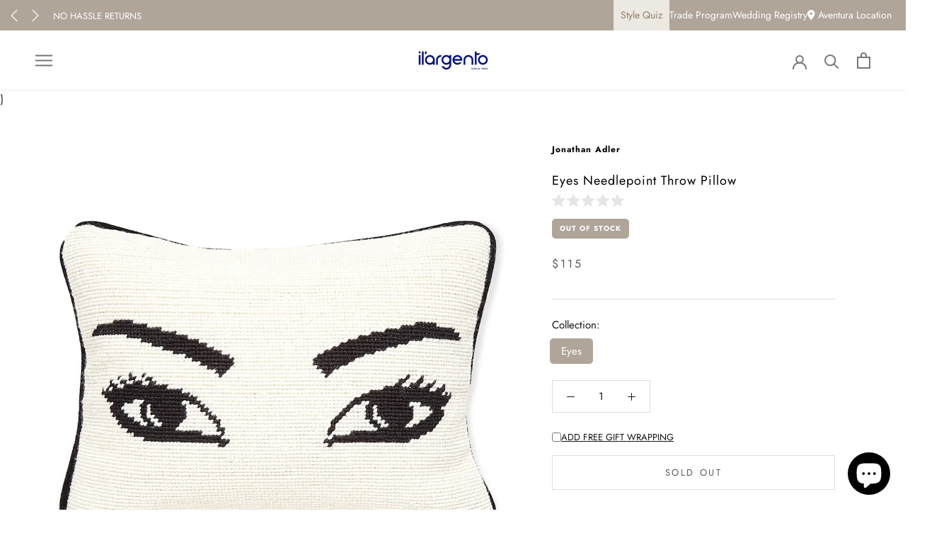

--- FILE ---
content_type: text/html; charset=utf-8
request_url: https://www.ilargento.com/products/eyes-needlepoint-throw-pillow
body_size: 59299
content:
<!doctype html>

<html class="no-js" lang="en">
  <head>
<!-- Google Tag Manager -->
<script>(function(w,d,s,l,i){w[l]=w[l]||[];w[l].push({'gtm.start':
new Date().getTime(),event:'gtm.js'});var f=d.getElementsByTagName(s)[0],
j=d.createElement(s),dl=l!='dataLayer'?'&l='+l:'';j.async=true;j.src=
'https://www.googletagmanager.com/gtm.js?id='+i+dl;f.parentNode.insertBefore(j,f);
})(window,document,'script','dataLayer','GTM-PTS6T2H');</script>
<!-- End Google Tag Manager -->

    
<!-- Global site tag (gtag.js) - Google Analytics -->
<script async src="https://www.googletagmanager.com/gtag/js?id=UA-180325726-1"></script>
<script>
  window.dataLayer = window.dataLayer || [];
  function gtag(){dataLayer.push(arguments);}
  gtag('js', new Date());

  gtag('config', 'UA-180325726-1');
</script>

    <!-- Hotjar Tracking Code for Site 5054698 (name missing) -->
<script>
    (function(h,o,t,j,a,r){
        h.hj=h.hj||function(){(h.hj.q=h.hj.q||[]).push(arguments)};
        h._hjSettings={hjid:5054698,hjsv:6};
        a=o.getElementsByTagName('head')[0];
        r=o.createElement('script');r.async=1;
        r.src=t+h._hjSettings.hjid+j+h._hjSettings.hjsv;
        a.appendChild(r);
    })(window,document,'https://static.hotjar.com/c/hotjar-','.js?sv=');
</script>
    
    <meta charset="utf-8"> 
    <meta http-equiv="X-UA-Compatible" content="IE=edge,chrome=1">
    <meta name="viewport" content="width=device-width, initial-scale=1.0, height=device-height, minimum-scale=1.0, maximum-scale=1.0">
    <meta name="theme-color" content="">

    <title>
      Eyes Needlepoint Throw Pillow &ndash; Il&#39;argento
    </title><meta name="description" content="Cool Craft. A marriage of traditional and Mod style, our Needlepoint Pillows are the perfect punctuation for your pillowscape. Each pillow is embroidered by hand and backed in luxe velvet. Forget the fusty needlepoint of yore and embrace our sharp and chic world. Features: 12&quot; L, 9&quot; W Handmade 100% wool needlepoint pil"><link rel="canonical" href="https://www.ilargento.com/products/eyes-needlepoint-throw-pillow"><link rel="shortcut icon" href="//www.ilargento.com/cdn/shop/files/logo_ilargento_-_color_azul_9b2d541f-761c-47ec-a882-756d283c7c59_96x.png?v=1638115380" type="image/png"><meta property="og:type" content="product">
  <meta property="og:title" content="Eyes Needlepoint Throw Pillow"><meta property="og:image" content="http://www.ilargento.com/cdn/shop/products/modern-decor-needlepoint-pillow-eyes-jonathan-adler_x1200_954991e0-3b40-4593-a04a-81f802032a9b.jpg?v=1733946021">
    <meta property="og:image:secure_url" content="https://www.ilargento.com/cdn/shop/products/modern-decor-needlepoint-pillow-eyes-jonathan-adler_x1200_954991e0-3b40-4593-a04a-81f802032a9b.jpg?v=1733946021">
    <meta property="og:image:width" content="1200">
    <meta property="og:image:height" content="1200"><meta property="product:price:amount" content="115">
  <meta property="product:price:currency" content="USD"><meta property="og:description" content="Cool Craft. A marriage of traditional and Mod style, our Needlepoint Pillows are the perfect punctuation for your pillowscape. Each pillow is embroidered by hand and backed in luxe velvet. Forget the fusty needlepoint of yore and embrace our sharp and chic world. Features: 12&quot; L, 9&quot; W Handmade 100% wool needlepoint pil"><meta property="og:url" content="https://www.ilargento.com/products/eyes-needlepoint-throw-pillow">
<meta property="og:site_name" content="Il&#39;argento"><meta name="twitter:card" content="summary"><meta name="twitter:title" content="Eyes Needlepoint Throw Pillow">
  <meta name="twitter:description" content="Cool Craft.
A marriage of traditional and Mod style, our Needlepoint Pillows are the perfect punctuation for your pillowscape. Each pillow is embroidered by hand and backed in luxe velvet. Forget the fusty needlepoint of yore and embrace our sharp and chic world.
Features:

12&quot; L, 9&quot; W
Handmade 100% wool needlepoint pillow
Velvet backed pillow cover with hidden zipper
Feather/down insert
Dry clean only
">
  <meta name="twitter:image" content="https://www.ilargento.com/cdn/shop/products/modern-decor-needlepoint-pillow-eyes-jonathan-adler_x1200_954991e0-3b40-4593-a04a-81f802032a9b_600x600_crop_center.jpg?v=1733946021">
    <style>
  @font-face {
  font-family: Jost;
  font-weight: 400;
  font-style: normal;
  font-display: fallback;
  src: url("//www.ilargento.com/cdn/fonts/jost/jost_n4.d47a1b6347ce4a4c9f437608011273009d91f2b7.woff2") format("woff2"),
       url("//www.ilargento.com/cdn/fonts/jost/jost_n4.791c46290e672b3f85c3d1c651ef2efa3819eadd.woff") format("woff");
}

  @font-face {
  font-family: Jost;
  font-weight: 400;
  font-style: normal;
  font-display: fallback;
  src: url("//www.ilargento.com/cdn/fonts/jost/jost_n4.d47a1b6347ce4a4c9f437608011273009d91f2b7.woff2") format("woff2"),
       url("//www.ilargento.com/cdn/fonts/jost/jost_n4.791c46290e672b3f85c3d1c651ef2efa3819eadd.woff") format("woff");
}


  @font-face {
  font-family: Jost;
  font-weight: 700;
  font-style: normal;
  font-display: fallback;
  src: url("//www.ilargento.com/cdn/fonts/jost/jost_n7.921dc18c13fa0b0c94c5e2517ffe06139c3615a3.woff2") format("woff2"),
       url("//www.ilargento.com/cdn/fonts/jost/jost_n7.cbfc16c98c1e195f46c536e775e4e959c5f2f22b.woff") format("woff");
}

  @font-face {
  font-family: Jost;
  font-weight: 400;
  font-style: italic;
  font-display: fallback;
  src: url("//www.ilargento.com/cdn/fonts/jost/jost_i4.b690098389649750ada222b9763d55796c5283a5.woff2") format("woff2"),
       url("//www.ilargento.com/cdn/fonts/jost/jost_i4.fd766415a47e50b9e391ae7ec04e2ae25e7e28b0.woff") format("woff");
}

  @font-face {
  font-family: Jost;
  font-weight: 700;
  font-style: italic;
  font-display: fallback;
  src: url("//www.ilargento.com/cdn/fonts/jost/jost_i7.d8201b854e41e19d7ed9b1a31fe4fe71deea6d3f.woff2") format("woff2"),
       url("//www.ilargento.com/cdn/fonts/jost/jost_i7.eae515c34e26b6c853efddc3fc0c552e0de63757.woff") format("woff");
}


  :root {
    --heading-font-family : Jost, sans-serif;
    --heading-font-weight : 400;
    --heading-font-style  : normal;

    --text-font-family : Jost, sans-serif;
    --text-font-weight : 400;
    --text-font-style  : normal;

    --base-text-font-size   : 15px;
    --default-text-font-size: 14px;--background          : #ffffff;
    --background-rgb      : 255, 255, 255;
    --light-background    : #ffffff;
    --light-background-rgb: 255, 255, 255;
    --heading-color       : #000000;
    --text-color          : #141414;
    --text-color-rgb      : 20, 20, 20;
    --text-color-light    : #595959;
    --text-color-light-rgb: 89, 89, 89;
    --link-color          : #000000;
    --link-color-rgb      : 0, 0, 0;
    --border-color        : #dcdcdc;
    --border-color-rgb    : 220, 220, 220;

    --button-background    : #b0a599;
    --button-background-rgb: 176, 165, 153;
    --button-text-color    : #ffffff;

    --header-background       : #ffffff;
    --header-heading-color    : #787777;
    --header-light-text-color : #595959;
    --header-border-color     : #ebebeb;

    --footer-background    : #ffffff;
    --footer-text-color    : #595959;
    --footer-heading-color : #303030;
    --footer-border-color  : #e6e6e6;

    --navigation-background      : #ffffff;
    --navigation-background-rgb  : 255, 255, 255;
    --navigation-text-color      : #1c1b1b;
    --navigation-text-color-light: rgba(28, 27, 27, 0.5);
    --navigation-border-color    : rgba(28, 27, 27, 0.25);

    --newsletter-popup-background     : #ffffff;
    --newsletter-popup-text-color     : #303030;
    --newsletter-popup-text-color-rgb : 48, 48, 48;

    --secondary-elements-background       : #000000;
    --secondary-elements-background-rgb   : 0, 0, 0;
    --secondary-elements-text-color       : #ffffff;
    --secondary-elements-text-color-light : rgba(255, 255, 255, 0.5);
    --secondary-elements-border-color     : rgba(255, 255, 255, 0.25);

    --product-sale-price-color    : #f94c43;
    --product-sale-price-color-rgb: 249, 76, 67;
    --product-star-rating: #f6a429;

    /* Shopify related variables */
    --payment-terms-background-color: #ffffff;

    /* Products */

    --horizontal-spacing-four-products-per-row: 60px;
        --horizontal-spacing-two-products-per-row : 60px;

    --vertical-spacing-four-products-per-row: 60px;
        --vertical-spacing-two-products-per-row : 75px;

    /* Animation */
    --drawer-transition-timing: cubic-bezier(0.645, 0.045, 0.355, 1);
    --header-base-height: 80px; /* We set a default for browsers that do not support CSS variables */

    /* Cursors */
    --cursor-zoom-in-svg    : url(//www.ilargento.com/cdn/shop/t/4/assets/cursor-zoom-in.svg?v=100326362725928540331721165659);
    --cursor-zoom-in-2x-svg : url(//www.ilargento.com/cdn/shop/t/4/assets/cursor-zoom-in-2x.svg?v=71919207650934979201721165659);
  }
</style>

<script>
  // IE11 does not have support for CSS variables, so we have to polyfill them
  if (!(((window || {}).CSS || {}).supports && window.CSS.supports('(--a: 0)'))) {
    const script = document.createElement('script');
    script.type = 'text/javascript';
    script.src = 'https://cdn.jsdelivr.net/npm/css-vars-ponyfill@2';
    script.onload = function() {
      cssVars({});
    };

    document.getElementsByTagName('head')[0].appendChild(script);
  }
</script>

    <script>window.performance && window.performance.mark && window.performance.mark('shopify.content_for_header.start');</script><meta name="google-site-verification" content="yes5OhtcA3tMqY49BtNkzU5XtCpQ0lQ2QMcgJ-NlZeY">
<meta name="google-site-verification" content="7zx4Emu3b1rXeRn2tbTuixxG1mcYAIzh6eanDOrxk8Y">
<meta id="shopify-digital-wallet" name="shopify-digital-wallet" content="/40778006695/digital_wallets/dialog">
<meta name="shopify-checkout-api-token" content="21b90fa6087af44309a6214a7c2ed556">
<meta id="in-context-paypal-metadata" data-shop-id="40778006695" data-venmo-supported="false" data-environment="production" data-locale="en_US" data-paypal-v4="true" data-currency="USD">
<link rel="alternate" type="application/json+oembed" href="https://www.ilargento.com/products/eyes-needlepoint-throw-pillow.oembed">
<script async="async" src="/checkouts/internal/preloads.js?locale=en-US"></script>
<link rel="preconnect" href="https://shop.app" crossorigin="anonymous">
<script async="async" src="https://shop.app/checkouts/internal/preloads.js?locale=en-US&shop_id=40778006695" crossorigin="anonymous"></script>
<script id="apple-pay-shop-capabilities" type="application/json">{"shopId":40778006695,"countryCode":"US","currencyCode":"USD","merchantCapabilities":["supports3DS"],"merchantId":"gid:\/\/shopify\/Shop\/40778006695","merchantName":"Il'argento","requiredBillingContactFields":["postalAddress","email","phone"],"requiredShippingContactFields":["postalAddress","email","phone"],"shippingType":"shipping","supportedNetworks":["visa","masterCard","amex","discover","elo","jcb"],"total":{"type":"pending","label":"Il'argento","amount":"1.00"},"shopifyPaymentsEnabled":true,"supportsSubscriptions":true}</script>
<script id="shopify-features" type="application/json">{"accessToken":"21b90fa6087af44309a6214a7c2ed556","betas":["rich-media-storefront-analytics"],"domain":"www.ilargento.com","predictiveSearch":true,"shopId":40778006695,"locale":"en"}</script>
<script>var Shopify = Shopify || {};
Shopify.shop = "shopilargentousa.myshopify.com";
Shopify.locale = "en";
Shopify.currency = {"active":"USD","rate":"1.0"};
Shopify.country = "US";
Shopify.theme = {"name":"ITTD: THEME 2.0","id":127304106154,"schema_name":"Prestige","schema_version":"5.4.1","theme_store_id":855,"role":"main"};
Shopify.theme.handle = "null";
Shopify.theme.style = {"id":null,"handle":null};
Shopify.cdnHost = "www.ilargento.com/cdn";
Shopify.routes = Shopify.routes || {};
Shopify.routes.root = "/";</script>
<script type="module">!function(o){(o.Shopify=o.Shopify||{}).modules=!0}(window);</script>
<script>!function(o){function n(){var o=[];function n(){o.push(Array.prototype.slice.apply(arguments))}return n.q=o,n}var t=o.Shopify=o.Shopify||{};t.loadFeatures=n(),t.autoloadFeatures=n()}(window);</script>
<script>
  window.ShopifyPay = window.ShopifyPay || {};
  window.ShopifyPay.apiHost = "shop.app\/pay";
  window.ShopifyPay.redirectState = null;
</script>
<script id="shop-js-analytics" type="application/json">{"pageType":"product"}</script>
<script defer="defer" async type="module" src="//www.ilargento.com/cdn/shopifycloud/shop-js/modules/v2/client.init-shop-cart-sync_BT-GjEfc.en.esm.js"></script>
<script defer="defer" async type="module" src="//www.ilargento.com/cdn/shopifycloud/shop-js/modules/v2/chunk.common_D58fp_Oc.esm.js"></script>
<script defer="defer" async type="module" src="//www.ilargento.com/cdn/shopifycloud/shop-js/modules/v2/chunk.modal_xMitdFEc.esm.js"></script>
<script type="module">
  await import("//www.ilargento.com/cdn/shopifycloud/shop-js/modules/v2/client.init-shop-cart-sync_BT-GjEfc.en.esm.js");
await import("//www.ilargento.com/cdn/shopifycloud/shop-js/modules/v2/chunk.common_D58fp_Oc.esm.js");
await import("//www.ilargento.com/cdn/shopifycloud/shop-js/modules/v2/chunk.modal_xMitdFEc.esm.js");

  window.Shopify.SignInWithShop?.initShopCartSync?.({"fedCMEnabled":true,"windoidEnabled":true});

</script>
<script defer="defer" async type="module" src="//www.ilargento.com/cdn/shopifycloud/shop-js/modules/v2/client.payment-terms_Ci9AEqFq.en.esm.js"></script>
<script defer="defer" async type="module" src="//www.ilargento.com/cdn/shopifycloud/shop-js/modules/v2/chunk.common_D58fp_Oc.esm.js"></script>
<script defer="defer" async type="module" src="//www.ilargento.com/cdn/shopifycloud/shop-js/modules/v2/chunk.modal_xMitdFEc.esm.js"></script>
<script type="module">
  await import("//www.ilargento.com/cdn/shopifycloud/shop-js/modules/v2/client.payment-terms_Ci9AEqFq.en.esm.js");
await import("//www.ilargento.com/cdn/shopifycloud/shop-js/modules/v2/chunk.common_D58fp_Oc.esm.js");
await import("//www.ilargento.com/cdn/shopifycloud/shop-js/modules/v2/chunk.modal_xMitdFEc.esm.js");

  
</script>
<script>
  window.Shopify = window.Shopify || {};
  if (!window.Shopify.featureAssets) window.Shopify.featureAssets = {};
  window.Shopify.featureAssets['shop-js'] = {"shop-cart-sync":["modules/v2/client.shop-cart-sync_DZOKe7Ll.en.esm.js","modules/v2/chunk.common_D58fp_Oc.esm.js","modules/v2/chunk.modal_xMitdFEc.esm.js"],"init-fed-cm":["modules/v2/client.init-fed-cm_B6oLuCjv.en.esm.js","modules/v2/chunk.common_D58fp_Oc.esm.js","modules/v2/chunk.modal_xMitdFEc.esm.js"],"shop-cash-offers":["modules/v2/client.shop-cash-offers_D2sdYoxE.en.esm.js","modules/v2/chunk.common_D58fp_Oc.esm.js","modules/v2/chunk.modal_xMitdFEc.esm.js"],"shop-login-button":["modules/v2/client.shop-login-button_QeVjl5Y3.en.esm.js","modules/v2/chunk.common_D58fp_Oc.esm.js","modules/v2/chunk.modal_xMitdFEc.esm.js"],"pay-button":["modules/v2/client.pay-button_DXTOsIq6.en.esm.js","modules/v2/chunk.common_D58fp_Oc.esm.js","modules/v2/chunk.modal_xMitdFEc.esm.js"],"shop-button":["modules/v2/client.shop-button_DQZHx9pm.en.esm.js","modules/v2/chunk.common_D58fp_Oc.esm.js","modules/v2/chunk.modal_xMitdFEc.esm.js"],"avatar":["modules/v2/client.avatar_BTnouDA3.en.esm.js"],"init-windoid":["modules/v2/client.init-windoid_CR1B-cfM.en.esm.js","modules/v2/chunk.common_D58fp_Oc.esm.js","modules/v2/chunk.modal_xMitdFEc.esm.js"],"init-shop-for-new-customer-accounts":["modules/v2/client.init-shop-for-new-customer-accounts_C_vY_xzh.en.esm.js","modules/v2/client.shop-login-button_QeVjl5Y3.en.esm.js","modules/v2/chunk.common_D58fp_Oc.esm.js","modules/v2/chunk.modal_xMitdFEc.esm.js"],"init-shop-email-lookup-coordinator":["modules/v2/client.init-shop-email-lookup-coordinator_BI7n9ZSv.en.esm.js","modules/v2/chunk.common_D58fp_Oc.esm.js","modules/v2/chunk.modal_xMitdFEc.esm.js"],"init-shop-cart-sync":["modules/v2/client.init-shop-cart-sync_BT-GjEfc.en.esm.js","modules/v2/chunk.common_D58fp_Oc.esm.js","modules/v2/chunk.modal_xMitdFEc.esm.js"],"shop-toast-manager":["modules/v2/client.shop-toast-manager_DiYdP3xc.en.esm.js","modules/v2/chunk.common_D58fp_Oc.esm.js","modules/v2/chunk.modal_xMitdFEc.esm.js"],"init-customer-accounts":["modules/v2/client.init-customer-accounts_D9ZNqS-Q.en.esm.js","modules/v2/client.shop-login-button_QeVjl5Y3.en.esm.js","modules/v2/chunk.common_D58fp_Oc.esm.js","modules/v2/chunk.modal_xMitdFEc.esm.js"],"init-customer-accounts-sign-up":["modules/v2/client.init-customer-accounts-sign-up_iGw4briv.en.esm.js","modules/v2/client.shop-login-button_QeVjl5Y3.en.esm.js","modules/v2/chunk.common_D58fp_Oc.esm.js","modules/v2/chunk.modal_xMitdFEc.esm.js"],"shop-follow-button":["modules/v2/client.shop-follow-button_CqMgW2wH.en.esm.js","modules/v2/chunk.common_D58fp_Oc.esm.js","modules/v2/chunk.modal_xMitdFEc.esm.js"],"checkout-modal":["modules/v2/client.checkout-modal_xHeaAweL.en.esm.js","modules/v2/chunk.common_D58fp_Oc.esm.js","modules/v2/chunk.modal_xMitdFEc.esm.js"],"shop-login":["modules/v2/client.shop-login_D91U-Q7h.en.esm.js","modules/v2/chunk.common_D58fp_Oc.esm.js","modules/v2/chunk.modal_xMitdFEc.esm.js"],"lead-capture":["modules/v2/client.lead-capture_BJmE1dJe.en.esm.js","modules/v2/chunk.common_D58fp_Oc.esm.js","modules/v2/chunk.modal_xMitdFEc.esm.js"],"payment-terms":["modules/v2/client.payment-terms_Ci9AEqFq.en.esm.js","modules/v2/chunk.common_D58fp_Oc.esm.js","modules/v2/chunk.modal_xMitdFEc.esm.js"]};
</script>
<script>(function() {
  var isLoaded = false;
  function asyncLoad() {
    if (isLoaded) return;
    isLoaded = true;
    var urls = ["\/\/code.tidio.co\/dh0mcmua57bkazfe7jolvxdopncp9igd.js?shop=shopilargentousa.myshopify.com","https:\/\/tools.luckyorange.com\/core\/lo.js?site-id=90b52e08\u0026shop=shopilargentousa.myshopify.com","https:\/\/gdprcdn.b-cdn.net\/js\/gdpr_cookie_consent.min.js?shop=shopilargentousa.myshopify.com","https:\/\/instashop.s3.amazonaws.com\/js-gz\/embed\/embed-1.7.0.js?gallery\u0026shop=shopilargentousa.myshopify.com","https:\/\/d26ky332zktp97.cloudfront.net\/shops\/t7gaiYMJ5zC34hrfW\/colibrius-m.js?shop=shopilargentousa.myshopify.com","https:\/\/cdn.hextom.com\/js\/freeshippingbar.js?shop=shopilargentousa.myshopify.com","\/\/backinstock.useamp.com\/widget\/47011_1767157284.js?category=bis\u0026v=6\u0026shop=shopilargentousa.myshopify.com"];
    for (var i = 0; i < urls.length; i++) {
      var s = document.createElement('script');
      s.type = 'text/javascript';
      s.async = true;
      s.src = urls[i];
      var x = document.getElementsByTagName('script')[0];
      x.parentNode.insertBefore(s, x);
    }
  };
  if(window.attachEvent) {
    window.attachEvent('onload', asyncLoad);
  } else {
    window.addEventListener('load', asyncLoad, false);
  }
})();</script>
<script id="__st">var __st={"a":40778006695,"offset":-18000,"reqid":"cd1563dc-553f-435b-be1b-e0f4cce1c5a8-1769431319","pageurl":"www.ilargento.com\/products\/eyes-needlepoint-throw-pillow","u":"84d7092d7333","p":"product","rtyp":"product","rid":6879775293610};</script>
<script>window.ShopifyPaypalV4VisibilityTracking = true;</script>
<script id="captcha-bootstrap">!function(){'use strict';const t='contact',e='account',n='new_comment',o=[[t,t],['blogs',n],['comments',n],[t,'customer']],c=[[e,'customer_login'],[e,'guest_login'],[e,'recover_customer_password'],[e,'create_customer']],r=t=>t.map((([t,e])=>`form[action*='/${t}']:not([data-nocaptcha='true']) input[name='form_type'][value='${e}']`)).join(','),a=t=>()=>t?[...document.querySelectorAll(t)].map((t=>t.form)):[];function s(){const t=[...o],e=r(t);return a(e)}const i='password',u='form_key',d=['recaptcha-v3-token','g-recaptcha-response','h-captcha-response',i],f=()=>{try{return window.sessionStorage}catch{return}},m='__shopify_v',_=t=>t.elements[u];function p(t,e,n=!1){try{const o=window.sessionStorage,c=JSON.parse(o.getItem(e)),{data:r}=function(t){const{data:e,action:n}=t;return t[m]||n?{data:e,action:n}:{data:t,action:n}}(c);for(const[e,n]of Object.entries(r))t.elements[e]&&(t.elements[e].value=n);n&&o.removeItem(e)}catch(o){console.error('form repopulation failed',{error:o})}}const l='form_type',E='cptcha';function T(t){t.dataset[E]=!0}const w=window,h=w.document,L='Shopify',v='ce_forms',y='captcha';let A=!1;((t,e)=>{const n=(g='f06e6c50-85a8-45c8-87d0-21a2b65856fe',I='https://cdn.shopify.com/shopifycloud/storefront-forms-hcaptcha/ce_storefront_forms_captcha_hcaptcha.v1.5.2.iife.js',D={infoText:'Protected by hCaptcha',privacyText:'Privacy',termsText:'Terms'},(t,e,n)=>{const o=w[L][v],c=o.bindForm;if(c)return c(t,g,e,D).then(n);var r;o.q.push([[t,g,e,D],n]),r=I,A||(h.body.append(Object.assign(h.createElement('script'),{id:'captcha-provider',async:!0,src:r})),A=!0)});var g,I,D;w[L]=w[L]||{},w[L][v]=w[L][v]||{},w[L][v].q=[],w[L][y]=w[L][y]||{},w[L][y].protect=function(t,e){n(t,void 0,e),T(t)},Object.freeze(w[L][y]),function(t,e,n,w,h,L){const[v,y,A,g]=function(t,e,n){const i=e?o:[],u=t?c:[],d=[...i,...u],f=r(d),m=r(i),_=r(d.filter((([t,e])=>n.includes(e))));return[a(f),a(m),a(_),s()]}(w,h,L),I=t=>{const e=t.target;return e instanceof HTMLFormElement?e:e&&e.form},D=t=>v().includes(t);t.addEventListener('submit',(t=>{const e=I(t);if(!e)return;const n=D(e)&&!e.dataset.hcaptchaBound&&!e.dataset.recaptchaBound,o=_(e),c=g().includes(e)&&(!o||!o.value);(n||c)&&t.preventDefault(),c&&!n&&(function(t){try{if(!f())return;!function(t){const e=f();if(!e)return;const n=_(t);if(!n)return;const o=n.value;o&&e.removeItem(o)}(t);const e=Array.from(Array(32),(()=>Math.random().toString(36)[2])).join('');!function(t,e){_(t)||t.append(Object.assign(document.createElement('input'),{type:'hidden',name:u})),t.elements[u].value=e}(t,e),function(t,e){const n=f();if(!n)return;const o=[...t.querySelectorAll(`input[type='${i}']`)].map((({name:t})=>t)),c=[...d,...o],r={};for(const[a,s]of new FormData(t).entries())c.includes(a)||(r[a]=s);n.setItem(e,JSON.stringify({[m]:1,action:t.action,data:r}))}(t,e)}catch(e){console.error('failed to persist form',e)}}(e),e.submit())}));const S=(t,e)=>{t&&!t.dataset[E]&&(n(t,e.some((e=>e===t))),T(t))};for(const o of['focusin','change'])t.addEventListener(o,(t=>{const e=I(t);D(e)&&S(e,y())}));const B=e.get('form_key'),M=e.get(l),P=B&&M;t.addEventListener('DOMContentLoaded',(()=>{const t=y();if(P)for(const e of t)e.elements[l].value===M&&p(e,B);[...new Set([...A(),...v().filter((t=>'true'===t.dataset.shopifyCaptcha))])].forEach((e=>S(e,t)))}))}(h,new URLSearchParams(w.location.search),n,t,e,['guest_login'])})(!0,!0)}();</script>
<script integrity="sha256-4kQ18oKyAcykRKYeNunJcIwy7WH5gtpwJnB7kiuLZ1E=" data-source-attribution="shopify.loadfeatures" defer="defer" src="//www.ilargento.com/cdn/shopifycloud/storefront/assets/storefront/load_feature-a0a9edcb.js" crossorigin="anonymous"></script>
<script crossorigin="anonymous" defer="defer" src="//www.ilargento.com/cdn/shopifycloud/storefront/assets/shopify_pay/storefront-65b4c6d7.js?v=20250812"></script>
<script data-source-attribution="shopify.dynamic_checkout.dynamic.init">var Shopify=Shopify||{};Shopify.PaymentButton=Shopify.PaymentButton||{isStorefrontPortableWallets:!0,init:function(){window.Shopify.PaymentButton.init=function(){};var t=document.createElement("script");t.src="https://www.ilargento.com/cdn/shopifycloud/portable-wallets/latest/portable-wallets.en.js",t.type="module",document.head.appendChild(t)}};
</script>
<script data-source-attribution="shopify.dynamic_checkout.buyer_consent">
  function portableWalletsHideBuyerConsent(e){var t=document.getElementById("shopify-buyer-consent"),n=document.getElementById("shopify-subscription-policy-button");t&&n&&(t.classList.add("hidden"),t.setAttribute("aria-hidden","true"),n.removeEventListener("click",e))}function portableWalletsShowBuyerConsent(e){var t=document.getElementById("shopify-buyer-consent"),n=document.getElementById("shopify-subscription-policy-button");t&&n&&(t.classList.remove("hidden"),t.removeAttribute("aria-hidden"),n.addEventListener("click",e))}window.Shopify?.PaymentButton&&(window.Shopify.PaymentButton.hideBuyerConsent=portableWalletsHideBuyerConsent,window.Shopify.PaymentButton.showBuyerConsent=portableWalletsShowBuyerConsent);
</script>
<script data-source-attribution="shopify.dynamic_checkout.cart.bootstrap">document.addEventListener("DOMContentLoaded",(function(){function t(){return document.querySelector("shopify-accelerated-checkout-cart, shopify-accelerated-checkout")}if(t())Shopify.PaymentButton.init();else{new MutationObserver((function(e,n){t()&&(Shopify.PaymentButton.init(),n.disconnect())})).observe(document.body,{childList:!0,subtree:!0})}}));
</script>
<link id="shopify-accelerated-checkout-styles" rel="stylesheet" media="screen" href="https://www.ilargento.com/cdn/shopifycloud/portable-wallets/latest/accelerated-checkout-backwards-compat.css" crossorigin="anonymous">
<style id="shopify-accelerated-checkout-cart">
        #shopify-buyer-consent {
  margin-top: 1em;
  display: inline-block;
  width: 100%;
}

#shopify-buyer-consent.hidden {
  display: none;
}

#shopify-subscription-policy-button {
  background: none;
  border: none;
  padding: 0;
  text-decoration: underline;
  font-size: inherit;
  cursor: pointer;
}

#shopify-subscription-policy-button::before {
  box-shadow: none;
}

      </style>

<script>window.performance && window.performance.mark && window.performance.mark('shopify.content_for_header.end');</script>

    <link rel="stylesheet" href="//www.ilargento.com/cdn/shop/t/4/assets/theme.css?v=69284082500737738651752686547">

    
    <link href="//www.ilargento.com/cdn/shop/t/4/assets/styles-product-item-variants.css?v=14009932097791691311751567586" rel="stylesheet" type="text/css" media="all" />

    
    <link href="//www.ilargento.com/cdn/shop/t/4/assets/style-rebuy-cart-custom.css?v=99525358709442717351764024679" rel="stylesheet" type="text/css" media="all" />
    <link href="//www.ilargento.com/cdn/shop/t/4/assets/rebuy-search.css?v=141239827547449841731748559240" rel="stylesheet" type="text/css" media="all" />

    <script>// This allows to expose several variables to the global scope, to be used in scripts
      window.theme = {
        pageType: "product",
        moneyFormat: "${{amount_no_decimals}}",
        moneyWithCurrencyFormat: "${{amount_no_decimals}} USD",
        currencyCodeEnabled: false,
        productImageSize: "square",
        searchMode: "product",
        showPageTransition: false,
        showElementStaggering: true,
        showImageZooming: true
      };

      window.routes = {
        rootUrl: "\/",
        rootUrlWithoutSlash: '',
        cartUrl: "\/cart",
        cartAddUrl: "\/cart\/add",
        cartChangeUrl: "\/cart\/change",
        searchUrl: "\/search",
        productRecommendationsUrl: "\/recommendations\/products"
      };

      window.languages = {
        cartAddNote: "Add Order Note",
        cartEditNote: "Edit Order Note",
        productImageLoadingError: "This image could not be loaded. Please try to reload the page.",
        productFormAddToCart: "Add to cart",
        productFormUnavailable: "Unavailable",
        productFormSoldOut: "Sold Out",
        shippingEstimatorOneResult: "1 option available:",
        shippingEstimatorMoreResults: "{{count}} options available:",
        shippingEstimatorNoResults: "No shipping could be found"
      };

      window.lazySizesConfig = {
        loadHidden: false,
        hFac: 0.5,
        expFactor: 2,
        ricTimeout: 150,
        lazyClass: 'Image--lazyLoad',
        loadingClass: 'Image--lazyLoading',
        loadedClass: 'Image--lazyLoaded'
      };

      document.documentElement.className = document.documentElement.className.replace('no-js', 'js');
      document.documentElement.style.setProperty('--window-height', window.innerHeight + 'px');

      // We do a quick detection of some features (we could use Modernizr but for so little...)
      (function() {
        document.documentElement.className += ((window.CSS && window.CSS.supports('(position: sticky) or (position: -webkit-sticky)')) ? ' supports-sticky' : ' no-supports-sticky');
        document.documentElement.className += (window.matchMedia('(-moz-touch-enabled: 1), (hover: none)')).matches ? ' no-supports-hover' : ' supports-hover';
      }());

      
    </script>

    <script src="//www.ilargento.com/cdn/shop/t/4/assets/lazysizes.min.js?v=174358363404432586981633306525" async></script><script src="//www.ilargento.com/cdn/shop/t/4/assets/libs.min.js?v=26178543184394469741633306525" defer></script>
    <script src="//www.ilargento.com/cdn/shop/t/4/assets/theme.js?v=165981345355881360391721152558" defer></script>
    <script src="//www.ilargento.com/cdn/shop/t/4/assets/custom.js?v=183944157590872491501633306524" defer></script>

    
    <script src="https://code.jquery.com/jquery-3.7.1.min.js" integrity="sha256-/JqT3SQfawRcv/BIHPThkBvs0OEvtFFmqPF/lYI/Cxo=" crossorigin="anonymous"></script>
  
    
    <link rel="stylesheet" type="text/css" href="//cdn.jsdelivr.net/npm/slick-carousel@1.8.1/slick/slick.css"/>
    <script type="text/javascript" src="//cdn.jsdelivr.net/npm/slick-carousel@1.8.1/slick/slick.min.js"></script>

    
    <link rel="stylesheet" href="https://cdn.jsdelivr.net/npm/@fancyapps/ui@4/dist/fancybox.css" />
    <script src="https://cdn.jsdelivr.net/npm/@fancyapps/ui@4/dist/fancybox.umd.js"></script>


    
    <script src="https://cdn.jsdelivr.net/npm/gsap@3.12.7/dist/gsap.min.js"></script>
    <script src="https://cdn.jsdelivr.net/npm/gsap@3.12.7/dist/MotionPathPlugin.min.js"></script>
    <script>
        gsap.registerPlugin(MotionPathPlugin);
    </script>

    
    
    <link rel="stylesheet" href="https://cdnjs.cloudflare.com/ajax/libs/font-awesome/6.4.0/css/all.min.css" integrity="sha512-iecdLmaskl7CVkqkXNQ/ZH/XLlvWZOJyj7Yy7tcenmpD1ypASozpmT/E0iPtmFIB46ZmdtAc9eNBvH0H/ZpiBw==" crossorigin="anonymous" referrerpolicy="no-referrer" />


    <script>
      (function () {
        window.onpageshow = function() {
          if (window.theme.showPageTransition) {
            var pageTransition = document.querySelector('.PageTransition');

            if (pageTransition) {
              pageTransition.style.visibility = 'visible';
              pageTransition.style.opacity = '0';
            }
          }

          // When the page is loaded from the cache, we have to reload the cart content
          document.documentElement.dispatchEvent(new CustomEvent('cart:refresh', {
            bubbles: true
          }));
        };
      })();
    </script>

    
  <script type="application/ld+json">
  {
    "@context": "http://schema.org",
    "@type": "Product",
    "offers": [{
          "@type": "Offer",
          "name": "Eyes",
          "availability":"https://schema.org/OutOfStock",
          "price": 115.0,
          "priceCurrency": "USD",
          "priceValidUntil": "2026-02-05","sku": "25093","url": "/products/eyes-needlepoint-throw-pillow?variant=42028146688170"
        }
],
      "gtin8": "46688170",
      "productId": "46688170",
    "brand": {
      "name": "Jonathan Adler"
    },
    "name": "Eyes Needlepoint Throw Pillow",
    "description": "Cool Craft.\nA marriage of traditional and Mod style, our Needlepoint Pillows are the perfect punctuation for your pillowscape. Each pillow is embroidered by hand and backed in luxe velvet. Forget the fusty needlepoint of yore and embrace our sharp and chic world.\nFeatures:\n\n12\" L, 9\" W\nHandmade 100% wool needlepoint pillow\nVelvet backed pillow cover with hidden zipper\nFeather\/down insert\nDry clean only\n",
    "category": "Decorative Objects",
    "url": "/products/eyes-needlepoint-throw-pillow",
    "sku": "25093",
    "image": {
      "@type": "ImageObject",
      "url": "https://www.ilargento.com/cdn/shop/products/modern-decor-needlepoint-pillow-eyes-jonathan-adler_x1200_954991e0-3b40-4593-a04a-81f802032a9b_1024x.jpg?v=1733946021",
      "image": "https://www.ilargento.com/cdn/shop/products/modern-decor-needlepoint-pillow-eyes-jonathan-adler_x1200_954991e0-3b40-4593-a04a-81f802032a9b_1024x.jpg?v=1733946021",
      "name": "Eyes Needlepoint Throw Pillow",
      "width": "1024",
      "height": "1024"
    }
  }
  </script>



  <script type="application/ld+json">
  {
    "@context": "http://schema.org",
    "@type": "BreadcrumbList",
  "itemListElement": [{
      "@type": "ListItem",
      "position": 1,
      "name": "Home",
      "item": "https://www.ilargento.com"
    },{
          "@type": "ListItem",
          "position": 2,
          "name": "Eyes Needlepoint Throw Pillow",
          "item": "https://www.ilargento.com/products/eyes-needlepoint-throw-pillow"
        }]
  }
  </script>

<!-- Global site tag (gtag.js) - Google Ads: 10804349384 -->
<script async src="https://www.googletagmanager.com/gtag/js?id=AW-10804349384"></script>
<script>
  window.dataLayer = window.dataLayer || [];
  function gtag(){dataLayer.push(arguments);}
  gtag('js', new Date());

  gtag('config', 'AW-10804349384');
</script>

  
  <script>
  (function() {
    window.OnVoard = window.OnVoard || function() {
      (window.OnVoard.q = window.OnVoard.q || []).push(arguments);
    };
  })();
</script>




    <link href="//www.ilargento.com/cdn/shop/t/4/assets/styles-frame-photo-collection.css?v=114955248784370774691736880354" rel="stylesheet" type="text/css" media="all" />


    
<!-- BEGIN app block: shopify://apps/okendo/blocks/theme-settings/bb689e69-ea70-4661-8fb7-ad24a2e23c29 --><!-- BEGIN app snippet: header-metafields -->










    <style data-oke-reviews-version="0.82.1" type="text/css" data-href="https://d3hw6dc1ow8pp2.cloudfront.net/reviews-widget-plus/css/okendo-reviews-styles.9d163ae1.css"></style><style data-oke-reviews-version="0.82.1" type="text/css" data-href="https://d3hw6dc1ow8pp2.cloudfront.net/reviews-widget-plus/css/modules/okendo-star-rating.4cb378a8.css"></style><style data-oke-reviews-version="0.82.1" type="text/css" data-href="https://d3hw6dc1ow8pp2.cloudfront.net/reviews-widget-plus/css/modules/okendo-reviews-keywords.0942444f.css"></style><style data-oke-reviews-version="0.82.1" type="text/css" data-href="https://d3hw6dc1ow8pp2.cloudfront.net/reviews-widget-plus/css/modules/okendo-reviews-summary.a0c9d7d6.css"></style><style type="text/css">.okeReviews[data-oke-container],div.okeReviews{font-size:14px;font-size:var(--oke-text-regular);font-weight:400;font-family:var(--oke-text-fontFamily);line-height:1.6}.okeReviews[data-oke-container] *,.okeReviews[data-oke-container] :after,.okeReviews[data-oke-container] :before,div.okeReviews *,div.okeReviews :after,div.okeReviews :before{box-sizing:border-box}.okeReviews[data-oke-container] h1,.okeReviews[data-oke-container] h2,.okeReviews[data-oke-container] h3,.okeReviews[data-oke-container] h4,.okeReviews[data-oke-container] h5,.okeReviews[data-oke-container] h6,div.okeReviews h1,div.okeReviews h2,div.okeReviews h3,div.okeReviews h4,div.okeReviews h5,div.okeReviews h6{font-size:1em;font-weight:400;line-height:1.4;margin:0}.okeReviews[data-oke-container] ul,div.okeReviews ul{padding:0;margin:0}.okeReviews[data-oke-container] li,div.okeReviews li{list-style-type:none;padding:0}.okeReviews[data-oke-container] p,div.okeReviews p{line-height:1.8;margin:0 0 4px}.okeReviews[data-oke-container] p:last-child,div.okeReviews p:last-child{margin-bottom:0}.okeReviews[data-oke-container] a,div.okeReviews a{text-decoration:none;color:inherit}.okeReviews[data-oke-container] button,div.okeReviews button{border-radius:0;border:0;box-shadow:none;margin:0;width:auto;min-width:auto;padding:0;background-color:transparent;min-height:auto}.okeReviews[data-oke-container] button,.okeReviews[data-oke-container] input,.okeReviews[data-oke-container] select,.okeReviews[data-oke-container] textarea,div.okeReviews button,div.okeReviews input,div.okeReviews select,div.okeReviews textarea{font-family:inherit;font-size:1em}.okeReviews[data-oke-container] label,.okeReviews[data-oke-container] select,div.okeReviews label,div.okeReviews select{display:inline}.okeReviews[data-oke-container] select,div.okeReviews select{width:auto}.okeReviews[data-oke-container] article,.okeReviews[data-oke-container] aside,div.okeReviews article,div.okeReviews aside{margin:0}.okeReviews[data-oke-container] table,div.okeReviews table{background:transparent;border:0;border-collapse:collapse;border-spacing:0;font-family:inherit;font-size:1em;table-layout:auto}.okeReviews[data-oke-container] table td,.okeReviews[data-oke-container] table th,.okeReviews[data-oke-container] table tr,div.okeReviews table td,div.okeReviews table th,div.okeReviews table tr{border:0;font-family:inherit;font-size:1em}.okeReviews[data-oke-container] table td,.okeReviews[data-oke-container] table th,div.okeReviews table td,div.okeReviews table th{background:transparent;font-weight:400;letter-spacing:normal;padding:0;text-align:left;text-transform:none;vertical-align:middle}.okeReviews[data-oke-container] table tr:hover td,.okeReviews[data-oke-container] table tr:hover th,div.okeReviews table tr:hover td,div.okeReviews table tr:hover th{background:transparent}.okeReviews[data-oke-container] fieldset,div.okeReviews fieldset{border:0;padding:0;margin:0;min-width:0}.okeReviews[data-oke-container] img,.okeReviews[data-oke-container] svg,div.okeReviews img,div.okeReviews svg{max-width:none}.okeReviews[data-oke-container] div:empty,div.okeReviews div:empty{display:block}.okeReviews[data-oke-container] .oke-icon:before,div.okeReviews .oke-icon:before{font-family:oke-widget-icons!important;font-style:normal;font-weight:400;font-variant:normal;text-transform:none;line-height:1;-webkit-font-smoothing:antialiased;-moz-osx-font-smoothing:grayscale;color:inherit}.okeReviews[data-oke-container] .oke-icon--select-arrow:before,div.okeReviews .oke-icon--select-arrow:before{content:""}.okeReviews[data-oke-container] .oke-icon--loading:before,div.okeReviews .oke-icon--loading:before{content:""}.okeReviews[data-oke-container] .oke-icon--pencil:before,div.okeReviews .oke-icon--pencil:before{content:""}.okeReviews[data-oke-container] .oke-icon--filter:before,div.okeReviews .oke-icon--filter:before{content:""}.okeReviews[data-oke-container] .oke-icon--play:before,div.okeReviews .oke-icon--play:before{content:""}.okeReviews[data-oke-container] .oke-icon--tick-circle:before,div.okeReviews .oke-icon--tick-circle:before{content:""}.okeReviews[data-oke-container] .oke-icon--chevron-left:before,div.okeReviews .oke-icon--chevron-left:before{content:""}.okeReviews[data-oke-container] .oke-icon--chevron-right:before,div.okeReviews .oke-icon--chevron-right:before{content:""}.okeReviews[data-oke-container] .oke-icon--thumbs-down:before,div.okeReviews .oke-icon--thumbs-down:before{content:""}.okeReviews[data-oke-container] .oke-icon--thumbs-up:before,div.okeReviews .oke-icon--thumbs-up:before{content:""}.okeReviews[data-oke-container] .oke-icon--close:before,div.okeReviews .oke-icon--close:before{content:""}.okeReviews[data-oke-container] .oke-icon--chevron-up:before,div.okeReviews .oke-icon--chevron-up:before{content:""}.okeReviews[data-oke-container] .oke-icon--chevron-down:before,div.okeReviews .oke-icon--chevron-down:before{content:""}.okeReviews[data-oke-container] .oke-icon--star:before,div.okeReviews .oke-icon--star:before{content:""}.okeReviews[data-oke-container] .oke-icon--magnifying-glass:before,div.okeReviews .oke-icon--magnifying-glass:before{content:""}@font-face{font-family:oke-widget-icons;src:url(https://d3hw6dc1ow8pp2.cloudfront.net/reviews-widget-plus/fonts/oke-widget-icons.ttf) format("truetype"),url(https://d3hw6dc1ow8pp2.cloudfront.net/reviews-widget-plus/fonts/oke-widget-icons.woff) format("woff"),url(https://d3hw6dc1ow8pp2.cloudfront.net/reviews-widget-plus/img/oke-widget-icons.bc0d6b0a.svg) format("svg");font-weight:400;font-style:normal;font-display:block}.okeReviews[data-oke-container] .oke-button,div.okeReviews .oke-button{display:inline-block;border-style:solid;border-color:var(--oke-button-borderColor);border-width:var(--oke-button-borderWidth);background-color:var(--oke-button-backgroundColor);line-height:1;padding:12px 24px;margin:0;border-radius:var(--oke-button-borderRadius);color:var(--oke-button-textColor);text-align:center;position:relative;font-weight:var(--oke-button-fontWeight);font-size:var(--oke-button-fontSize);font-family:var(--oke-button-fontFamily);outline:0}.okeReviews[data-oke-container] .oke-button-text,.okeReviews[data-oke-container] .oke-button .oke-icon,div.okeReviews .oke-button-text,div.okeReviews .oke-button .oke-icon{line-height:1}.okeReviews[data-oke-container] .oke-button.oke-is-loading,div.okeReviews .oke-button.oke-is-loading{position:relative}.okeReviews[data-oke-container] .oke-button.oke-is-loading:before,div.okeReviews .oke-button.oke-is-loading:before{font-family:oke-widget-icons!important;font-style:normal;font-weight:400;font-variant:normal;text-transform:none;line-height:1;-webkit-font-smoothing:antialiased;-moz-osx-font-smoothing:grayscale;content:"";color:undefined;font-size:12px;display:inline-block;animation:oke-spin 1s linear infinite;position:absolute;width:12px;height:12px;top:0;left:0;bottom:0;right:0;margin:auto}.okeReviews[data-oke-container] .oke-button.oke-is-loading>*,div.okeReviews .oke-button.oke-is-loading>*{opacity:0}.okeReviews[data-oke-container] .oke-button.oke-is-active,div.okeReviews .oke-button.oke-is-active{background-color:var(--oke-button-backgroundColorActive);color:var(--oke-button-textColorActive);border-color:var(--oke-button-borderColorActive)}.okeReviews[data-oke-container] .oke-button:not(.oke-is-loading),div.okeReviews .oke-button:not(.oke-is-loading){cursor:pointer}.okeReviews[data-oke-container] .oke-button:not(.oke-is-loading):not(.oke-is-active):hover,div.okeReviews .oke-button:not(.oke-is-loading):not(.oke-is-active):hover{background-color:var(--oke-button-backgroundColorHover);color:var(--oke-button-textColorHover);border-color:var(--oke-button-borderColorHover);box-shadow:0 0 0 2px var(--oke-button-backgroundColorHover)}.okeReviews[data-oke-container] .oke-button:not(.oke-is-loading):not(.oke-is-active):active,.okeReviews[data-oke-container] .oke-button:not(.oke-is-loading):not(.oke-is-active):hover:active,div.okeReviews .oke-button:not(.oke-is-loading):not(.oke-is-active):active,div.okeReviews .oke-button:not(.oke-is-loading):not(.oke-is-active):hover:active{background-color:var(--oke-button-backgroundColorActive);color:var(--oke-button-textColorActive);border-color:var(--oke-button-borderColorActive)}.okeReviews[data-oke-container] .oke-title,div.okeReviews .oke-title{font-weight:var(--oke-title-fontWeight);font-size:var(--oke-title-fontSize);font-family:var(--oke-title-fontFamily)}.okeReviews[data-oke-container] .oke-bodyText,div.okeReviews .oke-bodyText{font-weight:var(--oke-bodyText-fontWeight);font-size:var(--oke-bodyText-fontSize);font-family:var(--oke-bodyText-fontFamily)}.okeReviews[data-oke-container] .oke-linkButton,div.okeReviews .oke-linkButton{cursor:pointer;font-weight:700;pointer-events:auto;text-decoration:underline}.okeReviews[data-oke-container] .oke-linkButton:hover,div.okeReviews .oke-linkButton:hover{text-decoration:none}.okeReviews[data-oke-container] .oke-readMore,div.okeReviews .oke-readMore{cursor:pointer;color:inherit;text-decoration:underline}.okeReviews[data-oke-container] .oke-select,div.okeReviews .oke-select{cursor:pointer;background-repeat:no-repeat;background-position-x:100%;background-position-y:50%;border:none;padding:0 24px 0 12px;-moz-appearance:none;appearance:none;color:inherit;-webkit-appearance:none;background-color:transparent;background-image:url("data:image/svg+xml;charset=utf-8,%3Csvg fill='currentColor' xmlns='http://www.w3.org/2000/svg' viewBox='0 0 24 24'%3E%3Cpath d='M7 10l5 5 5-5z'/%3E%3Cpath d='M0 0h24v24H0z' fill='none'/%3E%3C/svg%3E");outline-offset:4px}.okeReviews[data-oke-container] .oke-select:disabled,div.okeReviews .oke-select:disabled{background-color:transparent;background-image:url("data:image/svg+xml;charset=utf-8,%3Csvg fill='%239a9db1' xmlns='http://www.w3.org/2000/svg' viewBox='0 0 24 24'%3E%3Cpath d='M7 10l5 5 5-5z'/%3E%3Cpath d='M0 0h24v24H0z' fill='none'/%3E%3C/svg%3E")}.okeReviews[data-oke-container] .oke-loader,div.okeReviews .oke-loader{position:relative}.okeReviews[data-oke-container] .oke-loader:before,div.okeReviews .oke-loader:before{font-family:oke-widget-icons!important;font-style:normal;font-weight:400;font-variant:normal;text-transform:none;line-height:1;-webkit-font-smoothing:antialiased;-moz-osx-font-smoothing:grayscale;content:"";color:var(--oke-text-secondaryColor);font-size:12px;display:inline-block;animation:oke-spin 1s linear infinite;position:absolute;width:12px;height:12px;top:0;left:0;bottom:0;right:0;margin:auto}.okeReviews[data-oke-container] .oke-a11yText,div.okeReviews .oke-a11yText{border:0;clip:rect(0 0 0 0);height:1px;margin:-1px;overflow:hidden;padding:0;position:absolute;width:1px}.okeReviews[data-oke-container] .oke-hidden,div.okeReviews .oke-hidden{display:none}.okeReviews[data-oke-container] .oke-modal,div.okeReviews .oke-modal{bottom:0;left:0;overflow:auto;position:fixed;right:0;top:0;z-index:2147483647;max-height:100%;background-color:rgba(0,0,0,.5);padding:40px 0 32px}@media only screen and (min-width:1024px){.okeReviews[data-oke-container] .oke-modal,div.okeReviews .oke-modal{display:flex;align-items:center;padding:48px 0}}.okeReviews[data-oke-container] .oke-modal ::-moz-selection,div.okeReviews .oke-modal ::-moz-selection{background-color:rgba(39,45,69,.2)}.okeReviews[data-oke-container] .oke-modal ::selection,div.okeReviews .oke-modal ::selection{background-color:rgba(39,45,69,.2)}.okeReviews[data-oke-container] .oke-modal,.okeReviews[data-oke-container] .oke-modal p,div.okeReviews .oke-modal,div.okeReviews .oke-modal p{color:#272d45}.okeReviews[data-oke-container] .oke-modal-content,div.okeReviews .oke-modal-content{background-color:#fff;margin:auto;position:relative;will-change:transform,opacity;width:calc(100% - 64px)}@media only screen and (min-width:1024px){.okeReviews[data-oke-container] .oke-modal-content,div.okeReviews .oke-modal-content{max-width:1000px}}.okeReviews[data-oke-container] .oke-modal-close,div.okeReviews .oke-modal-close{cursor:pointer;position:absolute;width:32px;height:32px;top:-32px;padding:4px;right:-4px;line-height:1}.okeReviews[data-oke-container] .oke-modal-close:before,div.okeReviews .oke-modal-close:before{font-family:oke-widget-icons!important;font-style:normal;font-weight:400;font-variant:normal;text-transform:none;line-height:1;-webkit-font-smoothing:antialiased;-moz-osx-font-smoothing:grayscale;content:"";color:#fff;font-size:24px;display:inline-block;width:24px;height:24px}.okeReviews[data-oke-container] .oke-modal-overlay,div.okeReviews .oke-modal-overlay{background-color:rgba(43,46,56,.9)}@media only screen and (min-width:1024px){.okeReviews[data-oke-container] .oke-modal--large .oke-modal-content,div.okeReviews .oke-modal--large .oke-modal-content{max-width:1200px}}.okeReviews[data-oke-container] .oke-modal .oke-helpful,.okeReviews[data-oke-container] .oke-modal .oke-helpful-vote-button,.okeReviews[data-oke-container] .oke-modal .oke-reviewContent-date,div.okeReviews .oke-modal .oke-helpful,div.okeReviews .oke-modal .oke-helpful-vote-button,div.okeReviews .oke-modal .oke-reviewContent-date{color:#676986}.oke-modal .okeReviews[data-oke-container].oke-w,.oke-modal div.okeReviews.oke-w{color:#272d45}.okeReviews[data-oke-container] .oke-tag,div.okeReviews .oke-tag{align-items:center;color:#272d45;display:flex;font-size:var(--oke-text-small);font-weight:600;text-align:left;position:relative;z-index:2;background-color:#f4f4f6;padding:4px 6px;border:none;border-radius:4px;gap:6px;line-height:1}.okeReviews[data-oke-container] .oke-tag svg,div.okeReviews .oke-tag svg{fill:currentColor;height:1rem}.okeReviews[data-oke-container] .hooper,div.okeReviews .hooper{height:auto}.okeReviews--left{text-align:left}.okeReviews--right{text-align:right}.okeReviews--center{text-align:center}.okeReviews :not([tabindex="-1"]):focus-visible{outline:5px auto highlight;outline:5px auto -webkit-focus-ring-color}.is-oke-modalOpen{overflow:hidden!important}img.oke-is-error{background-color:var(--oke-shadingColor);background-size:cover;background-position:50% 50%;box-shadow:inset 0 0 0 1px var(--oke-border-color)}@keyframes oke-spin{0%{transform:rotate(0deg)}to{transform:rotate(1turn)}}@keyframes oke-fade-in{0%{opacity:0}to{opacity:1}}
.oke-stars{line-height:1;position:relative;display:inline-block}.oke-stars-background svg{overflow:visible}.oke-stars-foreground{overflow:hidden;position:absolute;top:0;left:0}.oke-sr{display:inline-block;padding-top:var(--oke-starRating-spaceAbove);padding-bottom:var(--oke-starRating-spaceBelow)}.oke-sr .oke-is-clickable{cursor:pointer}.oke-sr--hidden{display:none}.oke-sr-count,.oke-sr-rating,.oke-sr-stars{display:inline-block;vertical-align:middle}.oke-sr-stars{line-height:1;margin-right:8px}.oke-sr-rating{display:none}.oke-sr-count--brackets:before{content:"("}.oke-sr-count--brackets:after{content:")"}
.oke-rk{display:block}.okeReviews[data-oke-container] .oke-reviewsKeywords-heading,div.okeReviews .oke-reviewsKeywords-heading{font-weight:700;margin-bottom:8px}.okeReviews[data-oke-container] .oke-reviewsKeywords-heading-skeleton,div.okeReviews .oke-reviewsKeywords-heading-skeleton{height:calc(var(--oke-button-fontSize) + 4px);width:150px}.okeReviews[data-oke-container] .oke-reviewsKeywords-list,div.okeReviews .oke-reviewsKeywords-list{display:inline-flex;align-items:center;flex-wrap:wrap;gap:4px}.okeReviews[data-oke-container] .oke-reviewsKeywords-list-category,div.okeReviews .oke-reviewsKeywords-list-category{background-color:var(--oke-filter-backgroundColor);color:var(--oke-filter-textColor);border:1px solid var(--oke-filter-borderColor);border-radius:var(--oke-filter-borderRadius);padding:6px 16px;transition:background-color .1s ease-out,border-color .1s ease-out;white-space:nowrap}.okeReviews[data-oke-container] .oke-reviewsKeywords-list-category.oke-is-clickable,div.okeReviews .oke-reviewsKeywords-list-category.oke-is-clickable{cursor:pointer}.okeReviews[data-oke-container] .oke-reviewsKeywords-list-category.oke-is-active,div.okeReviews .oke-reviewsKeywords-list-category.oke-is-active{background-color:var(--oke-filter-backgroundColorActive);color:var(--oke-filter-textColorActive);border-color:var(--oke-filter-borderColorActive)}.okeReviews[data-oke-container] .oke-reviewsKeywords .oke-translateButton,div.okeReviews .oke-reviewsKeywords .oke-translateButton{margin-top:12px}
.oke-rs{display:block}.oke-rs .oke-reviewsSummary.oke-is-preRender .oke-reviewsSummary-summary{-webkit-mask:linear-gradient(180deg,#000 0,#000 40%,transparent 95%,transparent 0) 100% 50%/100% 100% repeat-x;mask:linear-gradient(180deg,#000 0,#000 40%,transparent 95%,transparent 0) 100% 50%/100% 100% repeat-x;max-height:150px}.okeReviews[data-oke-container] .oke-reviewsSummary .oke-tooltip,div.okeReviews .oke-reviewsSummary .oke-tooltip{display:inline-block;font-weight:400}.okeReviews[data-oke-container] .oke-reviewsSummary .oke-tooltip-trigger,div.okeReviews .oke-reviewsSummary .oke-tooltip-trigger{height:15px;width:15px;overflow:hidden;transform:translateY(-10%)}.okeReviews[data-oke-container] .oke-reviewsSummary-heading,div.okeReviews .oke-reviewsSummary-heading{align-items:center;-moz-column-gap:4px;column-gap:4px;display:inline-flex;font-weight:700;margin-bottom:8px}.okeReviews[data-oke-container] .oke-reviewsSummary-heading-skeleton,div.okeReviews .oke-reviewsSummary-heading-skeleton{height:calc(var(--oke-button-fontSize) + 4px);width:150px}.okeReviews[data-oke-container] .oke-reviewsSummary-icon,div.okeReviews .oke-reviewsSummary-icon{fill:currentColor;font-size:14px}.okeReviews[data-oke-container] .oke-reviewsSummary-icon svg,div.okeReviews .oke-reviewsSummary-icon svg{vertical-align:baseline}.okeReviews[data-oke-container] .oke-reviewsSummary-summary.oke-is-truncated,div.okeReviews .oke-reviewsSummary-summary.oke-is-truncated{display:-webkit-box;-webkit-box-orient:vertical;overflow:hidden;text-overflow:ellipsis}</style>

    <script type="application/json" id="oke-reviews-settings">{"subscriberId":"711eb43a-579e-4d08-87f0-a43fd317251f","analyticsSettings":{"isWidgetOnScreenTrackingEnabled":false,"provider":"none"},"locale":"en","localeAndVariant":{"code":"en"},"matchCustomerLocale":false,"widgetSettings":{"global":{"dateSettings":{"format":{"type":"relative"}},"hideOkendoBranding":false,"stars":{"backgroundColor":"#E5E5E5","borderColor":"#2C3E50","foregroundColor":"#FFCF2A","interspace":2,"shape":{"type":"default"},"showBorder":false},"showIncentiveIndicator":false,"searchEnginePaginationEnabled":false,"font":{"fontType":"inherit-from-page"}},"homepageCarousel":{"slidesPerPage":{"large":3,"medium":2},"totalSlides":12,"scrollBehaviour":"slide","style":{"showDates":true,"border":{"color":"#E5E5EB","width":{"value":1,"unit":"px"}},"headingFont":{"hasCustomFontSettings":false},"bodyFont":{"hasCustomFontSettings":false},"arrows":{"color":"#676986","size":{"value":24,"unit":"px"},"enabled":true},"avatar":{"backgroundColor":"#E5E5EB","placeholderTextColor":"#2C3E50","size":{"value":48,"unit":"px"},"enabled":true},"media":{"size":{"value":80,"unit":"px"},"imageGap":{"value":4,"unit":"px"},"enabled":true},"stars":{"height":{"value":18,"unit":"px"}},"productImageSize":{"value":48,"unit":"px"},"layout":{"name":"default","reviewDetailsPosition":"below","showProductName":false,"showAttributeBars":false,"showProductVariantName":false,"showProductDetails":"only-when-grouped"},"highlightColor":"#0E7A82","spaceAbove":{"value":20,"unit":"px"},"text":{"primaryColor":"#2C3E50","fontSizeRegular":{"value":14,"unit":"px"},"fontSizeSmall":{"value":12,"unit":"px"},"secondaryColor":"#676986"},"spaceBelow":{"value":20,"unit":"px"}},"defaultSort":"rating desc","autoPlay":false,"truncation":{"bodyMaxLines":4,"enabled":true,"truncateAll":false}},"mediaCarousel":{"minimumImages":1,"linkText":"Read More","autoPlay":false,"slideSize":"medium","arrowPosition":"outside"},"mediaGrid":{"gridStyleDesktop":{"layout":"default-desktop"},"gridStyleMobile":{"layout":"default-mobile"},"showMoreArrow":{"arrowColor":"#676986","enabled":true,"backgroundColor":"#f4f4f6"},"linkText":"Read More","infiniteScroll":false,"gapSize":{"value":10,"unit":"px"}},"questions":{"initialPageSize":6,"loadMorePageSize":6},"reviewsBadge":{"layout":"large","colorScheme":"dark"},"reviewsTab":{"enabled":false},"reviewsWidget":{"tabs":{"reviews":true},"header":{"columnDistribution":"space-between","verticalAlignment":"top","blocks":[{"columnWidth":"one-third","modules":[{"name":"rating-average","layout":"one-line"},{"name":"rating-breakdown","backgroundColor":"#F4F4F6","shadingColor":"#9A9DB1","stretchMode":"contain"}],"textAlignment":"left"},{"columnWidth":"two-thirds","modules":[{"name":"recommended"},{"name":"media-carousel","imageGap":{"value":4,"unit":"px"},"imageHeight":{"value":120,"unit":"px"}}],"textAlignment":"left"}]},"style":{"showDates":true,"border":{"color":"#E5E5EB","width":{"value":1,"unit":"px"}},"bodyFont":{"hasCustomFontSettings":false},"headingFont":{"hasCustomFontSettings":false},"filters":{"backgroundColorActive":"#676986","backgroundColor":"#FFFFFF","borderColor":"#DBDDE4","borderRadius":{"value":100,"unit":"px"},"borderColorActive":"#676986","textColorActive":"#000000","textColor":"#000000","searchHighlightColor":"#dfdbd6"},"avatar":{"backgroundColor":"#E5E5EB","placeholderTextColor":"#000000","size":{"value":48,"unit":"px"},"enabled":true},"stars":{"height":{"value":18,"unit":"px"}},"shadingColor":"#F7F7F8","productImageSize":{"value":48,"unit":"px"},"button":{"backgroundColorActive":"#b0a599","borderColorHover":"#DBDDE4","backgroundColor":"#b0a599","borderColor":"#B0A599","backgroundColorHover":"#9b9187","textColorHover":"#272D45","borderRadius":{"value":4,"unit":"px"},"borderWidth":{"value":1,"unit":"px"},"borderColorActive":"#b0a599","textColorActive":"#FFFFFF","textColor":"#FFFFFF","font":{"hasCustomFontSettings":false}},"highlightColor":"#b0a599","spaceAbove":{"value":20,"unit":"px"},"text":{"primaryColor":"#000000","fontSizeRegular":{"value":14,"unit":"px"},"fontSizeLarge":{"value":20,"unit":"px"},"fontSizeSmall":{"value":12,"unit":"px"},"secondaryColor":"#000000"},"spaceBelow":{"value":20,"unit":"px"},"attributeBar":{"style":"default","backgroundColor":"#D3D4DD","shadingColor":"#9A9DB1","markerColor":"#b0a599"}},"showWhenEmpty":true,"reviews":{"list":{"layout":{"collapseReviewerDetails":false,"columnAmount":4,"name":"default","showAttributeBars":false,"borderStyle":"full","showProductVariantName":false,"showProductDetails":"only-when-grouped"},"initialPageSize":5,"media":{"layout":"featured","size":{"value":200,"unit":"px"}},"truncation":{"bodyMaxLines":4,"truncateAll":false,"enabled":true},"loadMorePageSize":5,"loyalty":{"maxInitialAchievements":3,"showVipTiers":false}},"controls":{"filterMode":"closed","writeReviewButtonEnabled":true,"defaultSort":"has_media desc"}}},"starRatings":{"showWhenEmpty":true,"style":{"spaceAbove":{"value":0,"unit":"px"},"text":{"content":"review-count","style":"number-and-text","brackets":false},"singleStar":false,"height":{"value":18,"unit":"px"},"spaceBelow":{"value":0,"unit":"px"}},"clickBehavior":"scroll-to-widget"}},"features":{"attributeFiltersEnabled":true,"recorderPlusEnabled":true,"recorderQandaPlusEnabled":true,"reviewsKeywordsEnabled":true}}</script>
            <style id="oke-css-vars">:root{--oke-widget-spaceAbove:20px;--oke-widget-spaceBelow:20px;--oke-starRating-spaceAbove:0;--oke-starRating-spaceBelow:0;--oke-button-backgroundColor:#b0a599;--oke-button-backgroundColorHover:#9b9187;--oke-button-backgroundColorActive:#b0a599;--oke-button-textColor:#fff;--oke-button-textColorHover:#272d45;--oke-button-textColorActive:#fff;--oke-button-borderColor:#b0a599;--oke-button-borderColorHover:#dbdde4;--oke-button-borderColorActive:#b0a599;--oke-button-borderRadius:4px;--oke-button-borderWidth:1px;--oke-button-fontWeight:700;--oke-button-fontSize:var(--oke-text-regular,14px);--oke-button-fontFamily:inherit;--oke-border-color:#e5e5eb;--oke-border-width:1px;--oke-text-primaryColor:#000;--oke-text-secondaryColor:#000;--oke-text-small:12px;--oke-text-regular:14px;--oke-text-large:20px;--oke-text-fontFamily:inherit;--oke-avatar-size:48px;--oke-avatar-backgroundColor:#e5e5eb;--oke-avatar-placeholderTextColor:#000;--oke-highlightColor:#b0a599;--oke-shadingColor:#f7f7f8;--oke-productImageSize:48px;--oke-attributeBar-shadingColor:#9a9db1;--oke-attributeBar-borderColor:undefined;--oke-attributeBar-backgroundColor:#d3d4dd;--oke-attributeBar-markerColor:#b0a599;--oke-filter-backgroundColor:#fff;--oke-filter-backgroundColorActive:#676986;--oke-filter-borderColor:#dbdde4;--oke-filter-borderColorActive:#676986;--oke-filter-textColor:#000;--oke-filter-textColorActive:#000;--oke-filter-borderRadius:100px;--oke-filter-searchHighlightColor:#dfdbd6;--oke-mediaGrid-chevronColor:#676986;--oke-stars-foregroundColor:#ffcf2a;--oke-stars-backgroundColor:#e5e5e5;--oke-stars-borderWidth:0}.oke-w,oke-modal{--oke-title-fontWeight:600;--oke-title-fontSize:var(--oke-text-regular,14px);--oke-title-fontFamily:inherit;--oke-bodyText-fontWeight:400;--oke-bodyText-fontSize:var(--oke-text-regular,14px);--oke-bodyText-fontFamily:inherit}</style>
            
            <template id="oke-reviews-body-template"><svg id="oke-star-symbols" style="display:none!important" data-oke-id="oke-star-symbols"><symbol id="oke-star-empty" style="overflow:visible;"><path id="star-default--empty" fill="var(--oke-stars-backgroundColor)" stroke="var(--oke-stars-borderColor)" stroke-width="var(--oke-stars-borderWidth)" d="M3.34 13.86c-.48.3-.76.1-.63-.44l1.08-4.56L.26 5.82c-.42-.36-.32-.7.24-.74l4.63-.37L6.92.39c.2-.52.55-.52.76 0l1.8 4.32 4.62.37c.56.05.67.37.24.74l-3.53 3.04 1.08 4.56c.13.54-.14.74-.63.44L7.3 11.43l-3.96 2.43z"/></symbol><symbol id="oke-star-filled" style="overflow:visible;"><path id="star-default--filled" fill="var(--oke-stars-foregroundColor)" stroke="var(--oke-stars-borderColor)" stroke-width="var(--oke-stars-borderWidth)" d="M3.34 13.86c-.48.3-.76.1-.63-.44l1.08-4.56L.26 5.82c-.42-.36-.32-.7.24-.74l4.63-.37L6.92.39c.2-.52.55-.52.76 0l1.8 4.32 4.62.37c.56.05.67.37.24.74l-3.53 3.04 1.08 4.56c.13.54-.14.74-.63.44L7.3 11.43l-3.96 2.43z"/></symbol></svg></template><script>document.addEventListener('readystatechange',() =>{Array.from(document.getElementById('oke-reviews-body-template')?.content.children)?.forEach(function(child){if(!Array.from(document.body.querySelectorAll('[data-oke-id='.concat(child.getAttribute('data-oke-id'),']'))).length){document.body.prepend(child)}})},{once:true});</script>













<!-- END app snippet -->

<!-- BEGIN app snippet: widget-plus-initialisation-script -->




    <script async id="okendo-reviews-script" src="https://d3hw6dc1ow8pp2.cloudfront.net/reviews-widget-plus/js/okendo-reviews.js"></script>

<!-- END app snippet -->


<!-- END app block --><!-- BEGIN app block: shopify://apps/judge-me-reviews/blocks/judgeme_core/61ccd3b1-a9f2-4160-9fe9-4fec8413e5d8 --><!-- Start of Judge.me Core -->






<link rel="dns-prefetch" href="https://cdn2.judge.me/cdn/widget_frontend">
<link rel="dns-prefetch" href="https://cdn.judge.me">
<link rel="dns-prefetch" href="https://cdn1.judge.me">
<link rel="dns-prefetch" href="https://api.judge.me">

<script data-cfasync='false' class='jdgm-settings-script'>window.jdgmSettings={"pagination":5,"disable_web_reviews":false,"badge_no_review_text":"No reviews","badge_n_reviews_text":"{{ n }} review/reviews","badge_star_color":"#161616","hide_badge_preview_if_no_reviews":true,"badge_hide_text":false,"enforce_center_preview_badge":false,"widget_title":"Customer Reviews","widget_open_form_text":"Write a review","widget_close_form_text":"Cancel review","widget_refresh_page_text":"Refresh page","widget_summary_text":"Based on {{ number_of_reviews }} review/reviews","widget_no_review_text":"Be the first to write a review","widget_name_field_text":"Display name","widget_verified_name_field_text":"Verified Name (public)","widget_name_placeholder_text":"Display name","widget_required_field_error_text":"This field is required.","widget_email_field_text":"Email address","widget_verified_email_field_text":"Verified Email (private, can not be edited)","widget_email_placeholder_text":"Your email address","widget_email_field_error_text":"Please enter a valid email address.","widget_rating_field_text":"Rating","widget_review_title_field_text":"Review Title","widget_review_title_placeholder_text":"Give your review a title","widget_review_body_field_text":"Review content","widget_review_body_placeholder_text":"Start writing here...","widget_pictures_field_text":"Picture/Video (optional)","widget_submit_review_text":"Submit Review","widget_submit_verified_review_text":"Submit Verified Review","widget_submit_success_msg_with_auto_publish":"Thank you! Please refresh the page in a few moments to see your review. You can remove or edit your review by logging into \u003ca href='https://judge.me/login' target='_blank' rel='nofollow noopener'\u003eJudge.me\u003c/a\u003e","widget_submit_success_msg_no_auto_publish":"Thank you! Your review will be published as soon as it is approved by the shop admin. You can remove or edit your review by logging into \u003ca href='https://judge.me/login' target='_blank' rel='nofollow noopener'\u003eJudge.me\u003c/a\u003e","widget_show_default_reviews_out_of_total_text":"Showing {{ n_reviews_shown }} out of {{ n_reviews }} reviews.","widget_show_all_link_text":"Show all","widget_show_less_link_text":"Show less","widget_author_said_text":"{{ reviewer_name }} said:","widget_days_text":"{{ n }} days ago","widget_weeks_text":"{{ n }} week/weeks ago","widget_months_text":"{{ n }} month/months ago","widget_years_text":"{{ n }} year/years ago","widget_yesterday_text":"Yesterday","widget_today_text":"Today","widget_replied_text":"\u003e\u003e {{ shop_name }} replied:","widget_read_more_text":"Read more","widget_reviewer_name_as_initial":"","widget_rating_filter_color":"#fbcd0a","widget_rating_filter_see_all_text":"See all reviews","widget_sorting_most_recent_text":"Most Recent","widget_sorting_highest_rating_text":"Highest Rating","widget_sorting_lowest_rating_text":"Lowest Rating","widget_sorting_with_pictures_text":"Only Pictures","widget_sorting_most_helpful_text":"Most Helpful","widget_open_question_form_text":"Ask a question","widget_reviews_subtab_text":"Reviews","widget_questions_subtab_text":"Questions","widget_question_label_text":"Question","widget_answer_label_text":"Answer","widget_question_placeholder_text":"Write your question here","widget_submit_question_text":"Submit Question","widget_question_submit_success_text":"Thank you for your question! We will notify you once it gets answered.","widget_star_color":"#B0A599","verified_badge_text":"Verified","verified_badge_bg_color":"","verified_badge_text_color":"","verified_badge_placement":"left-of-reviewer-name","widget_review_max_height":"","widget_hide_border":false,"widget_social_share":false,"widget_thumb":false,"widget_review_location_show":false,"widget_location_format":"","all_reviews_include_out_of_store_products":true,"all_reviews_out_of_store_text":"(out of store)","all_reviews_pagination":100,"all_reviews_product_name_prefix_text":"about","enable_review_pictures":true,"enable_question_anwser":false,"widget_theme":"default","review_date_format":"mm/dd/yyyy","default_sort_method":"most-recent","widget_product_reviews_subtab_text":"Product Reviews","widget_shop_reviews_subtab_text":"Shop Reviews","widget_other_products_reviews_text":"Reviews for other products","widget_store_reviews_subtab_text":"Store reviews","widget_no_store_reviews_text":"This store hasn't received any reviews yet","widget_web_restriction_product_reviews_text":"This product hasn't received any reviews yet","widget_no_items_text":"No items found","widget_show_more_text":"Show more","widget_write_a_store_review_text":"Write a Store Review","widget_other_languages_heading":"Reviews in Other Languages","widget_translate_review_text":"Translate review to {{ language }}","widget_translating_review_text":"Translating...","widget_show_original_translation_text":"Show original ({{ language }})","widget_translate_review_failed_text":"Review couldn't be translated.","widget_translate_review_retry_text":"Retry","widget_translate_review_try_again_later_text":"Try again later","show_product_url_for_grouped_product":false,"widget_sorting_pictures_first_text":"Pictures First","show_pictures_on_all_rev_page_mobile":false,"show_pictures_on_all_rev_page_desktop":false,"floating_tab_hide_mobile_install_preference":false,"floating_tab_button_name":"★ Reviews","floating_tab_title":"Let customers speak for us","floating_tab_button_color":"","floating_tab_button_background_color":"","floating_tab_url":"","floating_tab_url_enabled":false,"floating_tab_tab_style":"text","all_reviews_text_badge_text":"Customers rate us {{ shop.metafields.judgeme.all_reviews_rating | round: 1 }}/5 based on {{ shop.metafields.judgeme.all_reviews_count }} reviews.","all_reviews_text_badge_text_branded_style":"{{ shop.metafields.judgeme.all_reviews_rating | round: 1 }} out of 5 stars based on {{ shop.metafields.judgeme.all_reviews_count }} reviews","is_all_reviews_text_badge_a_link":false,"show_stars_for_all_reviews_text_badge":false,"all_reviews_text_badge_url":"","all_reviews_text_style":"text","all_reviews_text_color_style":"judgeme_brand_color","all_reviews_text_color":"#108474","all_reviews_text_show_jm_brand":true,"featured_carousel_show_header":true,"featured_carousel_title":"Let customers speak for us","testimonials_carousel_title":"Customers are saying","videos_carousel_title":"Real customer stories","cards_carousel_title":"Customers are saying","featured_carousel_count_text":"from {{ n }} reviews","featured_carousel_add_link_to_all_reviews_page":false,"featured_carousel_url":"","featured_carousel_show_images":true,"featured_carousel_autoslide_interval":5,"featured_carousel_arrows_on_the_sides":false,"featured_carousel_height":250,"featured_carousel_width":80,"featured_carousel_image_size":0,"featured_carousel_image_height":250,"featured_carousel_arrow_color":"#eeeeee","verified_count_badge_style":"vintage","verified_count_badge_orientation":"horizontal","verified_count_badge_color_style":"judgeme_brand_color","verified_count_badge_color":"#108474","is_verified_count_badge_a_link":false,"verified_count_badge_url":"","verified_count_badge_show_jm_brand":true,"widget_rating_preset_default":5,"widget_first_sub_tab":"product-reviews","widget_show_histogram":true,"widget_histogram_use_custom_color":false,"widget_pagination_use_custom_color":false,"widget_star_use_custom_color":false,"widget_verified_badge_use_custom_color":false,"widget_write_review_use_custom_color":false,"picture_reminder_submit_button":"Upload Pictures","enable_review_videos":false,"mute_video_by_default":false,"widget_sorting_videos_first_text":"Videos First","widget_review_pending_text":"Pending","featured_carousel_items_for_large_screen":3,"social_share_options_order":"Facebook,Twitter","remove_microdata_snippet":true,"disable_json_ld":false,"enable_json_ld_products":false,"preview_badge_show_question_text":false,"preview_badge_no_question_text":"No questions","preview_badge_n_question_text":"{{ number_of_questions }} question/questions","qa_badge_show_icon":false,"qa_badge_position":"same-row","remove_judgeme_branding":false,"widget_add_search_bar":false,"widget_search_bar_placeholder":"Search","widget_sorting_verified_only_text":"Verified only","featured_carousel_theme":"default","featured_carousel_show_rating":true,"featured_carousel_show_title":true,"featured_carousel_show_body":true,"featured_carousel_show_date":false,"featured_carousel_show_reviewer":true,"featured_carousel_show_product":false,"featured_carousel_header_background_color":"#108474","featured_carousel_header_text_color":"#ffffff","featured_carousel_name_product_separator":"reviewed","featured_carousel_full_star_background":"#108474","featured_carousel_empty_star_background":"#dadada","featured_carousel_vertical_theme_background":"#f9fafb","featured_carousel_verified_badge_enable":false,"featured_carousel_verified_badge_color":"#108474","featured_carousel_border_style":"round","featured_carousel_review_line_length_limit":3,"featured_carousel_more_reviews_button_text":"Read more reviews","featured_carousel_view_product_button_text":"View product","all_reviews_page_load_reviews_on":"scroll","all_reviews_page_load_more_text":"Load More Reviews","disable_fb_tab_reviews":false,"enable_ajax_cdn_cache":false,"widget_public_name_text":"displayed publicly like","default_reviewer_name":"John Smith","default_reviewer_name_has_non_latin":true,"widget_reviewer_anonymous":"Anonymous","medals_widget_title":"Judge.me Review Medals","medals_widget_background_color":"#f9fafb","medals_widget_position":"footer_all_pages","medals_widget_border_color":"#f9fafb","medals_widget_verified_text_position":"left","medals_widget_use_monochromatic_version":false,"medals_widget_elements_color":"#108474","show_reviewer_avatar":true,"widget_invalid_yt_video_url_error_text":"Not a YouTube video URL","widget_max_length_field_error_text":"Please enter no more than {0} characters.","widget_show_country_flag":false,"widget_show_collected_via_shop_app":true,"widget_verified_by_shop_badge_style":"light","widget_verified_by_shop_text":"Verified by Shop","widget_show_photo_gallery":false,"widget_load_with_code_splitting":true,"widget_ugc_install_preference":false,"widget_ugc_title":"Made by us, Shared by you","widget_ugc_subtitle":"Tag us to see your picture featured in our page","widget_ugc_arrows_color":"#ffffff","widget_ugc_primary_button_text":"Buy Now","widget_ugc_primary_button_background_color":"#108474","widget_ugc_primary_button_text_color":"#ffffff","widget_ugc_primary_button_border_width":"0","widget_ugc_primary_button_border_style":"none","widget_ugc_primary_button_border_color":"#108474","widget_ugc_primary_button_border_radius":"25","widget_ugc_secondary_button_text":"Load More","widget_ugc_secondary_button_background_color":"#ffffff","widget_ugc_secondary_button_text_color":"#108474","widget_ugc_secondary_button_border_width":"2","widget_ugc_secondary_button_border_style":"solid","widget_ugc_secondary_button_border_color":"#108474","widget_ugc_secondary_button_border_radius":"25","widget_ugc_reviews_button_text":"View Reviews","widget_ugc_reviews_button_background_color":"#ffffff","widget_ugc_reviews_button_text_color":"#108474","widget_ugc_reviews_button_border_width":"2","widget_ugc_reviews_button_border_style":"solid","widget_ugc_reviews_button_border_color":"#108474","widget_ugc_reviews_button_border_radius":"25","widget_ugc_reviews_button_link_to":"judgeme-reviews-page","widget_ugc_show_post_date":true,"widget_ugc_max_width":"800","widget_rating_metafield_value_type":true,"widget_primary_color":"#B0A599","widget_enable_secondary_color":true,"widget_secondary_color":"#F2F4EE","widget_summary_average_rating_text":"{{ average_rating }} out of 5","widget_media_grid_title":"Customer photos \u0026 videos","widget_media_grid_see_more_text":"See more","widget_round_style":false,"widget_show_product_medals":true,"widget_verified_by_judgeme_text":"Verified by Judge.me","widget_show_store_medals":true,"widget_verified_by_judgeme_text_in_store_medals":"Verified by Judge.me","widget_media_field_exceed_quantity_message":"Sorry, we can only accept {{ max_media }} for one review.","widget_media_field_exceed_limit_message":"{{ file_name }} is too large, please select a {{ media_type }} less than {{ size_limit }}MB.","widget_review_submitted_text":"Review Submitted!","widget_question_submitted_text":"Question Submitted!","widget_close_form_text_question":"Cancel","widget_write_your_answer_here_text":"Write your answer here","widget_enabled_branded_link":true,"widget_show_collected_by_judgeme":true,"widget_reviewer_name_color":"","widget_write_review_text_color":"","widget_write_review_bg_color":"","widget_collected_by_judgeme_text":"collected by Judge.me","widget_pagination_type":"standard","widget_load_more_text":"Load More","widget_load_more_color":"#108474","widget_full_review_text":"Full Review","widget_read_more_reviews_text":"Read More Reviews","widget_read_questions_text":"Read Questions","widget_questions_and_answers_text":"Questions \u0026 Answers","widget_verified_by_text":"Verified by","widget_verified_text":"Verified","widget_number_of_reviews_text":"{{ number_of_reviews }} reviews","widget_back_button_text":"Back","widget_next_button_text":"Next","widget_custom_forms_filter_button":"Filters","custom_forms_style":"vertical","widget_show_review_information":false,"how_reviews_are_collected":"How reviews are collected?","widget_show_review_keywords":false,"widget_gdpr_statement":"How we use your data: We'll only contact you about the review you left, and only if necessary. By submitting your review, you agree to Judge.me's \u003ca href='https://judge.me/terms' target='_blank' rel='nofollow noopener'\u003eterms\u003c/a\u003e, \u003ca href='https://judge.me/privacy' target='_blank' rel='nofollow noopener'\u003eprivacy\u003c/a\u003e and \u003ca href='https://judge.me/content-policy' target='_blank' rel='nofollow noopener'\u003econtent\u003c/a\u003e policies.","widget_multilingual_sorting_enabled":false,"widget_translate_review_content_enabled":false,"widget_translate_review_content_method":"manual","popup_widget_review_selection":"automatically_with_pictures","popup_widget_round_border_style":true,"popup_widget_show_title":true,"popup_widget_show_body":true,"popup_widget_show_reviewer":false,"popup_widget_show_product":true,"popup_widget_show_pictures":true,"popup_widget_use_review_picture":true,"popup_widget_show_on_home_page":true,"popup_widget_show_on_product_page":true,"popup_widget_show_on_collection_page":true,"popup_widget_show_on_cart_page":true,"popup_widget_position":"bottom_left","popup_widget_first_review_delay":5,"popup_widget_duration":5,"popup_widget_interval":5,"popup_widget_review_count":5,"popup_widget_hide_on_mobile":true,"review_snippet_widget_round_border_style":true,"review_snippet_widget_card_color":"#FFFFFF","review_snippet_widget_slider_arrows_background_color":"#FFFFFF","review_snippet_widget_slider_arrows_color":"#000000","review_snippet_widget_star_color":"#108474","show_product_variant":false,"all_reviews_product_variant_label_text":"Variant: ","widget_show_verified_branding":false,"widget_ai_summary_title":"Customers say","widget_ai_summary_disclaimer":"AI-powered review summary based on recent customer reviews","widget_show_ai_summary":false,"widget_show_ai_summary_bg":false,"widget_show_review_title_input":true,"redirect_reviewers_invited_via_email":"review_widget","request_store_review_after_product_review":false,"request_review_other_products_in_order":false,"review_form_color_scheme":"default","review_form_corner_style":"square","review_form_star_color":{},"review_form_text_color":"#333333","review_form_background_color":"#ffffff","review_form_field_background_color":"#fafafa","review_form_button_color":{},"review_form_button_text_color":"#ffffff","review_form_modal_overlay_color":"#000000","review_content_screen_title_text":"How would you rate this product?","review_content_introduction_text":"We would love it if you would share a bit about your experience.","store_review_form_title_text":"How would you rate this store?","store_review_form_introduction_text":"We would love it if you would share a bit about your experience.","show_review_guidance_text":true,"one_star_review_guidance_text":"Poor","five_star_review_guidance_text":"Great","customer_information_screen_title_text":"About you","customer_information_introduction_text":"Please tell us more about you.","custom_questions_screen_title_text":"Your experience in more detail","custom_questions_introduction_text":"Here are a few questions to help us understand more about your experience.","review_submitted_screen_title_text":"Thanks for your review!","review_submitted_screen_thank_you_text":"We are processing it and it will appear on the store soon.","review_submitted_screen_email_verification_text":"Please confirm your email by clicking the link we just sent you. This helps us keep reviews authentic.","review_submitted_request_store_review_text":"Would you like to share your experience of shopping with us?","review_submitted_review_other_products_text":"Would you like to review these products?","store_review_screen_title_text":"Would you like to share your experience of shopping with us?","store_review_introduction_text":"We value your feedback and use it to improve. Please share any thoughts or suggestions you have.","reviewer_media_screen_title_picture_text":"Share a picture","reviewer_media_introduction_picture_text":"Upload a photo to support your review.","reviewer_media_screen_title_video_text":"Share a video","reviewer_media_introduction_video_text":"Upload a video to support your review.","reviewer_media_screen_title_picture_or_video_text":"Share a picture or video","reviewer_media_introduction_picture_or_video_text":"Upload a photo or video to support your review.","reviewer_media_youtube_url_text":"Paste your Youtube URL here","advanced_settings_next_step_button_text":"Next","advanced_settings_close_review_button_text":"Close","modal_write_review_flow":false,"write_review_flow_required_text":"Required","write_review_flow_privacy_message_text":"We respect your privacy.","write_review_flow_anonymous_text":"Post review as anonymous","write_review_flow_visibility_text":"This won't be visible to other customers.","write_review_flow_multiple_selection_help_text":"Select as many as you like","write_review_flow_single_selection_help_text":"Select one option","write_review_flow_required_field_error_text":"This field is required","write_review_flow_invalid_email_error_text":"Please enter a valid email address","write_review_flow_max_length_error_text":"Max. {{ max_length }} characters.","write_review_flow_media_upload_text":"\u003cb\u003eClick to upload\u003c/b\u003e or drag and drop","write_review_flow_gdpr_statement":"We'll only contact you about your review if necessary. By submitting your review, you agree to our \u003ca href='https://judge.me/terms' target='_blank' rel='nofollow noopener'\u003eterms and conditions\u003c/a\u003e and \u003ca href='https://judge.me/privacy' target='_blank' rel='nofollow noopener'\u003eprivacy policy\u003c/a\u003e.","rating_only_reviews_enabled":false,"show_negative_reviews_help_screen":false,"new_review_flow_help_screen_rating_threshold":3,"negative_review_resolution_screen_title_text":"Tell us more","negative_review_resolution_text":"Your experience matters to us. If there were issues with your purchase, we're here to help. Feel free to reach out to us, we'd love the opportunity to make things right.","negative_review_resolution_button_text":"Contact us","negative_review_resolution_proceed_with_review_text":"Leave a review","negative_review_resolution_subject":"Issue with purchase from {{ shop_name }}.{{ order_name }}","preview_badge_collection_page_install_status":false,"widget_review_custom_css":"","preview_badge_custom_css":"","preview_badge_stars_count":"5-stars","featured_carousel_custom_css":"","floating_tab_custom_css":"","all_reviews_widget_custom_css":"","medals_widget_custom_css":"","verified_badge_custom_css":"","all_reviews_text_custom_css":"","transparency_badges_collected_via_store_invite":false,"transparency_badges_from_another_provider":false,"transparency_badges_collected_from_store_visitor":false,"transparency_badges_collected_by_verified_review_provider":false,"transparency_badges_earned_reward":false,"transparency_badges_collected_via_store_invite_text":"Review collected via store invitation","transparency_badges_from_another_provider_text":"Review collected from another provider","transparency_badges_collected_from_store_visitor_text":"Review collected from a store visitor","transparency_badges_written_in_google_text":"Review written in Google","transparency_badges_written_in_etsy_text":"Review written in Etsy","transparency_badges_written_in_shop_app_text":"Review written in Shop App","transparency_badges_earned_reward_text":"Review earned a reward for future purchase","product_review_widget_per_page":10,"widget_store_review_label_text":"Review about the store","checkout_comment_extension_title_on_product_page":"Customer Comments","checkout_comment_extension_num_latest_comment_show":5,"checkout_comment_extension_format":"name_and_timestamp","checkout_comment_customer_name":"last_initial","checkout_comment_comment_notification":true,"preview_badge_collection_page_install_preference":false,"preview_badge_home_page_install_preference":false,"preview_badge_product_page_install_preference":false,"review_widget_install_preference":"","review_carousel_install_preference":false,"floating_reviews_tab_install_preference":"none","verified_reviews_count_badge_install_preference":false,"all_reviews_text_install_preference":false,"review_widget_best_location":false,"judgeme_medals_install_preference":false,"review_widget_revamp_enabled":false,"review_widget_qna_enabled":false,"review_widget_header_theme":"minimal","review_widget_widget_title_enabled":true,"review_widget_header_text_size":"medium","review_widget_header_text_weight":"regular","review_widget_average_rating_style":"compact","review_widget_bar_chart_enabled":true,"review_widget_bar_chart_type":"numbers","review_widget_bar_chart_style":"standard","review_widget_expanded_media_gallery_enabled":false,"review_widget_reviews_section_theme":"standard","review_widget_image_style":"thumbnails","review_widget_review_image_ratio":"square","review_widget_stars_size":"medium","review_widget_verified_badge":"standard_text","review_widget_review_title_text_size":"medium","review_widget_review_text_size":"medium","review_widget_review_text_length":"medium","review_widget_number_of_columns_desktop":3,"review_widget_carousel_transition_speed":5,"review_widget_custom_questions_answers_display":"always","review_widget_button_text_color":"#FFFFFF","review_widget_text_color":"#000000","review_widget_lighter_text_color":"#7B7B7B","review_widget_corner_styling":"soft","review_widget_review_word_singular":"review","review_widget_review_word_plural":"reviews","review_widget_voting_label":"Helpful?","review_widget_shop_reply_label":"Reply from {{ shop_name }}:","review_widget_filters_title":"Filters","qna_widget_question_word_singular":"Question","qna_widget_question_word_plural":"Questions","qna_widget_answer_reply_label":"Answer from {{ answerer_name }}:","qna_content_screen_title_text":"Ask a question about this product","qna_widget_question_required_field_error_text":"Please enter your question.","qna_widget_flow_gdpr_statement":"We'll only contact you about your question if necessary. By submitting your question, you agree to our \u003ca href='https://judge.me/terms' target='_blank' rel='nofollow noopener'\u003eterms and conditions\u003c/a\u003e and \u003ca href='https://judge.me/privacy' target='_blank' rel='nofollow noopener'\u003eprivacy policy\u003c/a\u003e.","qna_widget_question_submitted_text":"Thanks for your question!","qna_widget_close_form_text_question":"Close","qna_widget_question_submit_success_text":"We’ll notify you by email when your question is answered.","all_reviews_widget_v2025_enabled":false,"all_reviews_widget_v2025_header_theme":"default","all_reviews_widget_v2025_widget_title_enabled":true,"all_reviews_widget_v2025_header_text_size":"medium","all_reviews_widget_v2025_header_text_weight":"regular","all_reviews_widget_v2025_average_rating_style":"compact","all_reviews_widget_v2025_bar_chart_enabled":true,"all_reviews_widget_v2025_bar_chart_type":"numbers","all_reviews_widget_v2025_bar_chart_style":"standard","all_reviews_widget_v2025_expanded_media_gallery_enabled":false,"all_reviews_widget_v2025_show_store_medals":true,"all_reviews_widget_v2025_show_photo_gallery":true,"all_reviews_widget_v2025_show_review_keywords":false,"all_reviews_widget_v2025_show_ai_summary":false,"all_reviews_widget_v2025_show_ai_summary_bg":false,"all_reviews_widget_v2025_add_search_bar":false,"all_reviews_widget_v2025_default_sort_method":"most-recent","all_reviews_widget_v2025_reviews_per_page":10,"all_reviews_widget_v2025_reviews_section_theme":"default","all_reviews_widget_v2025_image_style":"thumbnails","all_reviews_widget_v2025_review_image_ratio":"square","all_reviews_widget_v2025_stars_size":"medium","all_reviews_widget_v2025_verified_badge":"bold_badge","all_reviews_widget_v2025_review_title_text_size":"medium","all_reviews_widget_v2025_review_text_size":"medium","all_reviews_widget_v2025_review_text_length":"medium","all_reviews_widget_v2025_number_of_columns_desktop":3,"all_reviews_widget_v2025_carousel_transition_speed":5,"all_reviews_widget_v2025_custom_questions_answers_display":"always","all_reviews_widget_v2025_show_product_variant":false,"all_reviews_widget_v2025_show_reviewer_avatar":true,"all_reviews_widget_v2025_reviewer_name_as_initial":"","all_reviews_widget_v2025_review_location_show":false,"all_reviews_widget_v2025_location_format":"","all_reviews_widget_v2025_show_country_flag":false,"all_reviews_widget_v2025_verified_by_shop_badge_style":"light","all_reviews_widget_v2025_social_share":false,"all_reviews_widget_v2025_social_share_options_order":"Facebook,Twitter,LinkedIn,Pinterest","all_reviews_widget_v2025_pagination_type":"standard","all_reviews_widget_v2025_button_text_color":"#FFFFFF","all_reviews_widget_v2025_text_color":"#000000","all_reviews_widget_v2025_lighter_text_color":"#7B7B7B","all_reviews_widget_v2025_corner_styling":"soft","all_reviews_widget_v2025_title":"Customer reviews","all_reviews_widget_v2025_ai_summary_title":"Customers say about this store","all_reviews_widget_v2025_no_review_text":"Be the first to write a review","platform":"shopify","branding_url":"https://app.judge.me/reviews/stores/www.ilargento.com","branding_text":"Powered by Judge.me","locale":"en","reply_name":"Il'argento","widget_version":"3.0","footer":true,"autopublish":true,"review_dates":true,"enable_custom_form":false,"shop_use_review_site":true,"shop_locale":"en","enable_multi_locales_translations":false,"show_review_title_input":true,"review_verification_email_status":"always","can_be_branded":true,"reply_name_text":"Il'argento"};</script> <style class='jdgm-settings-style'>.jdgm-xx{left:0}:root{--jdgm-primary-color: #B0A599;--jdgm-secondary-color: #F2F4EE;--jdgm-star-color: #B0A599;--jdgm-write-review-text-color: white;--jdgm-write-review-bg-color: #B0A599;--jdgm-paginate-color: #B0A599;--jdgm-border-radius: 0;--jdgm-reviewer-name-color: #B0A599}.jdgm-histogram__bar-content{background-color:#B0A599}.jdgm-rev[data-verified-buyer=true] .jdgm-rev__icon.jdgm-rev__icon:after,.jdgm-rev__buyer-badge.jdgm-rev__buyer-badge{color:white;background-color:#B0A599}.jdgm-review-widget--small .jdgm-gallery.jdgm-gallery .jdgm-gallery__thumbnail-link:nth-child(8) .jdgm-gallery__thumbnail-wrapper.jdgm-gallery__thumbnail-wrapper:before{content:"See more"}@media only screen and (min-width: 768px){.jdgm-gallery.jdgm-gallery .jdgm-gallery__thumbnail-link:nth-child(8) .jdgm-gallery__thumbnail-wrapper.jdgm-gallery__thumbnail-wrapper:before{content:"See more"}}.jdgm-preview-badge .jdgm-star.jdgm-star{color:#161616}.jdgm-prev-badge[data-average-rating='0.00']{display:none !important}.jdgm-author-all-initials{display:none !important}.jdgm-author-last-initial{display:none !important}.jdgm-rev-widg__title{visibility:hidden}.jdgm-rev-widg__summary-text{visibility:hidden}.jdgm-prev-badge__text{visibility:hidden}.jdgm-rev__prod-link-prefix:before{content:'about'}.jdgm-rev__variant-label:before{content:'Variant: '}.jdgm-rev__out-of-store-text:before{content:'(out of store)'}@media only screen and (min-width: 768px){.jdgm-rev__pics .jdgm-rev_all-rev-page-picture-separator,.jdgm-rev__pics .jdgm-rev__product-picture{display:none}}@media only screen and (max-width: 768px){.jdgm-rev__pics .jdgm-rev_all-rev-page-picture-separator,.jdgm-rev__pics .jdgm-rev__product-picture{display:none}}.jdgm-preview-badge[data-template="product"]{display:none !important}.jdgm-preview-badge[data-template="collection"]{display:none !important}.jdgm-preview-badge[data-template="index"]{display:none !important}.jdgm-review-widget[data-from-snippet="true"]{display:none !important}.jdgm-verified-count-badget[data-from-snippet="true"]{display:none !important}.jdgm-carousel-wrapper[data-from-snippet="true"]{display:none !important}.jdgm-all-reviews-text[data-from-snippet="true"]{display:none !important}.jdgm-medals-section[data-from-snippet="true"]{display:none !important}.jdgm-ugc-media-wrapper[data-from-snippet="true"]{display:none !important}.jdgm-rev__transparency-badge[data-badge-type="review_collected_via_store_invitation"]{display:none !important}.jdgm-rev__transparency-badge[data-badge-type="review_collected_from_another_provider"]{display:none !important}.jdgm-rev__transparency-badge[data-badge-type="review_collected_from_store_visitor"]{display:none !important}.jdgm-rev__transparency-badge[data-badge-type="review_written_in_etsy"]{display:none !important}.jdgm-rev__transparency-badge[data-badge-type="review_written_in_google_business"]{display:none !important}.jdgm-rev__transparency-badge[data-badge-type="review_written_in_shop_app"]{display:none !important}.jdgm-rev__transparency-badge[data-badge-type="review_earned_for_future_purchase"]{display:none !important}.jdgm-review-snippet-widget .jdgm-rev-snippet-widget__cards-container .jdgm-rev-snippet-card{border-radius:8px;background:#fff}.jdgm-review-snippet-widget .jdgm-rev-snippet-widget__cards-container .jdgm-rev-snippet-card__rev-rating .jdgm-star{color:#108474}.jdgm-review-snippet-widget .jdgm-rev-snippet-widget__prev-btn,.jdgm-review-snippet-widget .jdgm-rev-snippet-widget__next-btn{border-radius:50%;background:#fff}.jdgm-review-snippet-widget .jdgm-rev-snippet-widget__prev-btn>svg,.jdgm-review-snippet-widget .jdgm-rev-snippet-widget__next-btn>svg{fill:#000}.jdgm-full-rev-modal.rev-snippet-widget .jm-mfp-container .jm-mfp-content,.jdgm-full-rev-modal.rev-snippet-widget .jm-mfp-container .jdgm-full-rev__icon,.jdgm-full-rev-modal.rev-snippet-widget .jm-mfp-container .jdgm-full-rev__pic-img,.jdgm-full-rev-modal.rev-snippet-widget .jm-mfp-container .jdgm-full-rev__reply{border-radius:8px}.jdgm-full-rev-modal.rev-snippet-widget .jm-mfp-container .jdgm-full-rev[data-verified-buyer="true"] .jdgm-full-rev__icon::after{border-radius:8px}.jdgm-full-rev-modal.rev-snippet-widget .jm-mfp-container .jdgm-full-rev .jdgm-rev__buyer-badge{border-radius:calc( 8px / 2 )}.jdgm-full-rev-modal.rev-snippet-widget .jm-mfp-container .jdgm-full-rev .jdgm-full-rev__replier::before{content:'Il&#39;argento'}.jdgm-full-rev-modal.rev-snippet-widget .jm-mfp-container .jdgm-full-rev .jdgm-full-rev__product-button{border-radius:calc( 8px * 6 )}
</style> <style class='jdgm-settings-style'></style>

  
  
  
  <style class='jdgm-miracle-styles'>
  @-webkit-keyframes jdgm-spin{0%{-webkit-transform:rotate(0deg);-ms-transform:rotate(0deg);transform:rotate(0deg)}100%{-webkit-transform:rotate(359deg);-ms-transform:rotate(359deg);transform:rotate(359deg)}}@keyframes jdgm-spin{0%{-webkit-transform:rotate(0deg);-ms-transform:rotate(0deg);transform:rotate(0deg)}100%{-webkit-transform:rotate(359deg);-ms-transform:rotate(359deg);transform:rotate(359deg)}}@font-face{font-family:'JudgemeStar';src:url("[data-uri]") format("woff");font-weight:normal;font-style:normal}.jdgm-star{font-family:'JudgemeStar';display:inline !important;text-decoration:none !important;padding:0 4px 0 0 !important;margin:0 !important;font-weight:bold;opacity:1;-webkit-font-smoothing:antialiased;-moz-osx-font-smoothing:grayscale}.jdgm-star:hover{opacity:1}.jdgm-star:last-of-type{padding:0 !important}.jdgm-star.jdgm--on:before{content:"\e000"}.jdgm-star.jdgm--off:before{content:"\e001"}.jdgm-star.jdgm--half:before{content:"\e002"}.jdgm-widget *{margin:0;line-height:1.4;-webkit-box-sizing:border-box;-moz-box-sizing:border-box;box-sizing:border-box;-webkit-overflow-scrolling:touch}.jdgm-hidden{display:none !important;visibility:hidden !important}.jdgm-temp-hidden{display:none}.jdgm-spinner{width:40px;height:40px;margin:auto;border-radius:50%;border-top:2px solid #eee;border-right:2px solid #eee;border-bottom:2px solid #eee;border-left:2px solid #ccc;-webkit-animation:jdgm-spin 0.8s infinite linear;animation:jdgm-spin 0.8s infinite linear}.jdgm-prev-badge{display:block !important}

</style>


  
  
   


<script data-cfasync='false' class='jdgm-script'>
!function(e){window.jdgm=window.jdgm||{},jdgm.CDN_HOST="https://cdn2.judge.me/cdn/widget_frontend/",jdgm.CDN_HOST_ALT="https://cdn2.judge.me/cdn/widget_frontend/",jdgm.API_HOST="https://api.judge.me/",jdgm.CDN_BASE_URL="https://cdn.shopify.com/extensions/019beb2a-7cf9-7238-9765-11a892117c03/judgeme-extensions-316/assets/",
jdgm.docReady=function(d){(e.attachEvent?"complete"===e.readyState:"loading"!==e.readyState)?
setTimeout(d,0):e.addEventListener("DOMContentLoaded",d)},jdgm.loadCSS=function(d,t,o,a){
!o&&jdgm.loadCSS.requestedUrls.indexOf(d)>=0||(jdgm.loadCSS.requestedUrls.push(d),
(a=e.createElement("link")).rel="stylesheet",a.class="jdgm-stylesheet",a.media="nope!",
a.href=d,a.onload=function(){this.media="all",t&&setTimeout(t)},e.body.appendChild(a))},
jdgm.loadCSS.requestedUrls=[],jdgm.loadJS=function(e,d){var t=new XMLHttpRequest;
t.onreadystatechange=function(){4===t.readyState&&(Function(t.response)(),d&&d(t.response))},
t.open("GET",e),t.onerror=function(){if(e.indexOf(jdgm.CDN_HOST)===0&&jdgm.CDN_HOST_ALT!==jdgm.CDN_HOST){var f=e.replace(jdgm.CDN_HOST,jdgm.CDN_HOST_ALT);jdgm.loadJS(f,d)}},t.send()},jdgm.docReady((function(){(window.jdgmLoadCSS||e.querySelectorAll(
".jdgm-widget, .jdgm-all-reviews-page").length>0)&&(jdgmSettings.widget_load_with_code_splitting?
parseFloat(jdgmSettings.widget_version)>=3?jdgm.loadCSS(jdgm.CDN_HOST+"widget_v3/base.css"):
jdgm.loadCSS(jdgm.CDN_HOST+"widget/base.css"):jdgm.loadCSS(jdgm.CDN_HOST+"shopify_v2.css"),
jdgm.loadJS(jdgm.CDN_HOST+"loa"+"der.js"))}))}(document);
</script>
<noscript><link rel="stylesheet" type="text/css" media="all" href="https://cdn2.judge.me/cdn/widget_frontend/shopify_v2.css"></noscript>

<!-- BEGIN app snippet: theme_fix_tags --><script>
  (function() {
    var jdgmThemeFixes = null;
    if (!jdgmThemeFixes) return;
    var thisThemeFix = jdgmThemeFixes[Shopify.theme.id];
    if (!thisThemeFix) return;

    if (thisThemeFix.html) {
      document.addEventListener("DOMContentLoaded", function() {
        var htmlDiv = document.createElement('div');
        htmlDiv.classList.add('jdgm-theme-fix-html');
        htmlDiv.innerHTML = thisThemeFix.html;
        document.body.append(htmlDiv);
      });
    };

    if (thisThemeFix.css) {
      var styleTag = document.createElement('style');
      styleTag.classList.add('jdgm-theme-fix-style');
      styleTag.innerHTML = thisThemeFix.css;
      document.head.append(styleTag);
    };

    if (thisThemeFix.js) {
      var scriptTag = document.createElement('script');
      scriptTag.classList.add('jdgm-theme-fix-script');
      scriptTag.innerHTML = thisThemeFix.js;
      document.head.append(scriptTag);
    };
  })();
</script>
<!-- END app snippet -->
<!-- End of Judge.me Core -->



<!-- END app block --><!-- BEGIN app block: shopify://apps/selly-promotion-pricing/blocks/app-embed-block/351afe80-738d-4417-9b66-e345ff249052 --><script>window.nfecShopVersion = '1769425807';window.nfecJsVersion = '449674';window.nfecCVersion = 76855</script> <!-- For special customization -->
<script class="productInfox" type="text/info" data-id="6879775293610" data-tag="Availability_Right Away, Brand_Jonathan Adler, Category_Decorative Objects, Collection_Eye, Color_Black, Color_White, decor" data-ava="false" data-vars="" data-cols="343696146602,323629056170,318286201002,"></script>
<script id="tdf_pxrscript" class="tdf_script5" data-c="/fe\/loader_2.js">
Shopify = window.Shopify || {};
Shopify.shop = Shopify.shop || 'shopilargentousa.myshopify.com';
Shopify.SMCPP = {};Shopify.SMCPP = {"id":1663598762,"t":"pd","c":1};Shopify.SMCPP.cer = '1';
</script>
<script src="https://d5zu2f4xvqanl.cloudfront.net/42/fe/loader_2.js?shop=shopilargentousa.myshopify.com" async data-cookieconsent="ignore"></script>
<script>
!function(t){var e=function(e){var n,a;(n=t.createElement("script")).type="text/javascript",n.async=!0,n.src=e,(a=t.getElementsByTagName("script")[0]).parentNode.insertBefore(n,a)};setTimeout(function(){window.tdfInited||(window.altcdn=1,e("https://cdn.shopify.com/s/files/1/0013/1642/1703/t/1/assets/loader_2.js?shop=shopilargentousa.myshopify.com&v=45"))},2689)}(document);
</script>
<!-- END app block --><!-- BEGIN app block: shopify://apps/klaviyo-email-marketing-sms/blocks/klaviyo-onsite-embed/2632fe16-c075-4321-a88b-50b567f42507 -->












  <script async src="https://static.klaviyo.com/onsite/js/YuSGi3/klaviyo.js?company_id=YuSGi3"></script>
  <script>!function(){if(!window.klaviyo){window._klOnsite=window._klOnsite||[];try{window.klaviyo=new Proxy({},{get:function(n,i){return"push"===i?function(){var n;(n=window._klOnsite).push.apply(n,arguments)}:function(){for(var n=arguments.length,o=new Array(n),w=0;w<n;w++)o[w]=arguments[w];var t="function"==typeof o[o.length-1]?o.pop():void 0,e=new Promise((function(n){window._klOnsite.push([i].concat(o,[function(i){t&&t(i),n(i)}]))}));return e}}})}catch(n){window.klaviyo=window.klaviyo||[],window.klaviyo.push=function(){var n;(n=window._klOnsite).push.apply(n,arguments)}}}}();</script>

  
    <script id="viewed_product">
      if (item == null) {
        var _learnq = _learnq || [];

        var MetafieldReviews = null
        var MetafieldYotpoRating = null
        var MetafieldYotpoCount = null
        var MetafieldLooxRating = null
        var MetafieldLooxCount = null
        var okendoProduct = null
        var okendoProductReviewCount = null
        var okendoProductReviewAverageValue = null
        try {
          // The following fields are used for Customer Hub recently viewed in order to add reviews.
          // This information is not part of __kla_viewed. Instead, it is part of __kla_viewed_reviewed_items
          MetafieldReviews = {};
          MetafieldYotpoRating = null
          MetafieldYotpoCount = null
          MetafieldLooxRating = null
          MetafieldLooxCount = null

          okendoProduct = null
          // If the okendo metafield is not legacy, it will error, which then requires the new json formatted data
          if (okendoProduct && 'error' in okendoProduct) {
            okendoProduct = null
          }
          okendoProductReviewCount = okendoProduct ? okendoProduct.reviewCount : null
          okendoProductReviewAverageValue = okendoProduct ? okendoProduct.reviewAverageValue : null
        } catch (error) {
          console.error('Error in Klaviyo onsite reviews tracking:', error);
        }

        var item = {
          Name: "Eyes Needlepoint Throw Pillow",
          ProductID: 6879775293610,
          Categories: ["BLACK FRIDAY (2025)","CAMPAIGN: 20% OFF","WELCOME DISCOUNT"],
          ImageURL: "https://www.ilargento.com/cdn/shop/products/modern-decor-needlepoint-pillow-eyes-jonathan-adler_x1200_954991e0-3b40-4593-a04a-81f802032a9b_grande.jpg?v=1733946021",
          URL: "https://www.ilargento.com/products/eyes-needlepoint-throw-pillow",
          Brand: "Jonathan Adler",
          Price: "$115",
          Value: "115",
          CompareAtPrice: "$0"
        };
        _learnq.push(['track', 'Viewed Product', item]);
        _learnq.push(['trackViewedItem', {
          Title: item.Name,
          ItemId: item.ProductID,
          Categories: item.Categories,
          ImageUrl: item.ImageURL,
          Url: item.URL,
          Metadata: {
            Brand: item.Brand,
            Price: item.Price,
            Value: item.Value,
            CompareAtPrice: item.CompareAtPrice
          },
          metafields:{
            reviews: MetafieldReviews,
            yotpo:{
              rating: MetafieldYotpoRating,
              count: MetafieldYotpoCount,
            },
            loox:{
              rating: MetafieldLooxRating,
              count: MetafieldLooxCount,
            },
            okendo: {
              rating: okendoProductReviewAverageValue,
              count: okendoProductReviewCount,
            }
          }
        }]);
      }
    </script>
  




  <script>
    window.klaviyoReviewsProductDesignMode = false
  </script>







<!-- END app block --><!-- BEGIN app block: shopify://apps/tolstoy-shoppable-video-quiz/blocks/widget-block/06fa8282-42ff-403e-b67c-1936776aed11 -->




                























<script
  type="module"
  async
  src="https://widget.gotolstoy.com/we/widget.js"
  data-shop=shopilargentousa.myshopify.com
  data-app-key=64f31ae3-4869-476d-b3a4-05cad7553f87
  data-should-use-cache=true
  data-cache-version=19bc861cb33
  data-product-gallery-projects="[]"
  data-collection-gallery-projects="[]"
  data-product-id=6879775293610
  data-template-name="product"
  data-ot-ignore
>
</script>
<script
  type="text/javascript"
  nomodule
  async
  src="https://widget.gotolstoy.com/widget/widget.js"
  data-shop=shopilargentousa.myshopify.com
  data-app-key=64f31ae3-4869-476d-b3a4-05cad7553f87
  data-should-use-cache=true
  data-cache-version=19bc861cb33
  data-product-gallery-projects="[]"
  data-collection-gallery-projects="[]"
  data-product-id=6879775293610
  data-collection-id=""
  data-template-name="product"
  data-ot-ignore
></script>
<script
  type="module"
  async
  src="https://play.gotolstoy.com/widget-v2/widget.js"
  id="tolstoy-widget-script"
  data-shop=shopilargentousa.myshopify.com
  data-app-key=64f31ae3-4869-476d-b3a4-05cad7553f87
  data-should-use-cache=true
  data-cache-version=19bc861cb33
  data-product-gallery-projects="[]"
  data-collection-gallery-projects="[]"
  data-product-id=6879775293610
  data-collection-id=""
  data-shop-assistant-enabled="false"
  data-search-bar-widget-enabled="false"
  data-template-name="product"
  data-customer-id=""
  data-ot-ignore
></script>
<script>
  window.tolstoyCurrencySymbol = '$';
  window.tolstoyMoneyFormat = '${{amount_no_decimals}}';
</script>
<script>
  window.tolstoyDebug = {
    enable: () => {
      fetch('/cart/update.js', {
        method: 'POST',
        headers: { 'Content-Type': 'application/json' },
        body: JSON.stringify({ attributes: { TolstoyDebugEnabled: 'true' } })
      })
      .then(response => response.json())
      .then(() => window.location.reload());
    },
    disable: () => {
      fetch('/cart/update.js', {
        method: 'POST',
        headers: { 'Content-Type': 'application/json' },
        body: JSON.stringify({ attributes: { TolstoyDebugEnabled: null } })
      })
      .then(response => response.json())
      .then(() => window.location.reload())
    },
    status: async () => {
      const response = await fetch('/cart.js');
      const json = await response.json();
      console.log(json.attributes);
    }
  }
</script>

<!-- END app block --><!-- BEGIN app block: shopify://apps/littledata-the-data-layer/blocks/LittledataLayer/45a35ed8-a2b2-46c3-84fa-6f58497c5345 -->
    <script type="application/javascript">
      try {
        window.LittledataLayer = {
          ...({"betaTester":false,"productListLinksHaveImages":false,"hideBranding":false,"sendNoteAttributes":true,"ecommerce":{"impressions":[]},"version":"v11.0.1","transactionWatcherURL":"https://transactions.littledata.io","referralExclusion":"/(paypal|visa|MasterCard|clicksafe|arcot\\.com|geschuetzteinkaufen|checkout\\.shopify\\.com|checkout\\.rechargeapps\\.com|portal\\.afterpay\\.com|payfort)/","hasCustomPixel":false,"googleAnalytics4":{"disabledRecurring":false,"disabledEvents":[],"doNotTrackReplaceState":false,"productIdentifier":"PRODUCT_ID","uniqueIdentifierForOrders":"orderName","ordersFilteredBySourceName":[],"googleSignals":false,"cookieUpdate":false,"extraLinkerDomains":[],"usePageTypeForListName":false,"clientSidePurchase":false,"measurementId":"G-TSHZM7ZPZ2","sendUserDataBefore322":true,"respectUserTrackingConsent":true,"attributionBoost":true,"recurringAttributionBoost":true},"facebook":{"pixelId":"737107597045225","disabledRecurring":false,"doNotTrackReplaceState":false,"productIdentifier":"PRODUCT_ID","uniqueIdentifierForOrders":"orderId","ordersFilteredBySourceName":[],"respectUserTrackingConsent":true},"klaviyo":{"enabled":true},"googleAds":{"disabledRecurring":false,"disabledEvents":[],"doNotTrackReplaceState":false,"productIdentifier":"PRODUCT_ID","uniqueIdentifierForOrders":"orderName","ordersFilteredBySourceName":[],"conversionTag":"AW-10804349384","respectUserTrackingConsent":true}}),
          country: "US",
          language: "en",
          market: {
            id: 1663598762,
            handle: "us"
          }
        }
        
      } catch {}

      
      console.log(`%cThis store uses Littledata 🚀 to automate its Google Analytics, Facebook, Google Ads setup and make better, data-driven decisions. Learn more at https://apps.shopify.com/littledata`,'color: #088f87;',);
      
    </script>
    
        <script async type="text/javascript" src="https://cdn.shopify.com/extensions/019bfa23-ee8c-71dc-8c4c-64c36ff85c67/littledata-shopify-tracker-119/assets/colibrius-g.js"></script>
    
    
        <script async type="text/javascript" src="https://cdn.shopify.com/extensions/019bfa23-ee8c-71dc-8c4c-64c36ff85c67/littledata-shopify-tracker-119/assets/colibrius-aw.js"></script>
    
    
    
        <script async type="text/javascript" src="https://cdn.shopify.com/extensions/019bfa23-ee8c-71dc-8c4c-64c36ff85c67/littledata-shopify-tracker-119/assets/colibrius-f.js"></script>
    
    
    
    
        <script async type="text/javascript" src="https://cdn.shopify.com/extensions/019bfa23-ee8c-71dc-8c4c-64c36ff85c67/littledata-shopify-tracker-119/assets/colibrius-ld.js"></script>
    
    


<!-- END app block --><!-- BEGIN app block: shopify://apps/upload-lift/blocks/app-embed/3c98bdcb-7587-4ade-bfe4-7d8af00d05ca -->
<script src="https://assets.cloudlift.app/api/assets/upload.js?shop=shopilargentousa.myshopify.com" defer="defer"></script>

<!-- END app block --><!-- BEGIN app block: shopify://apps/essential-announcer/blocks/app-embed/93b5429f-c8d6-4c33-ae14-250fd84f361b --><script>
  
    window.essentialAnnouncementConfigs = [];
  
  window.essentialAnnouncementMeta = {
    productCollections: [{"id":343696146602,"handle":"black-friday-2025","title":"BLACK FRIDAY (2025)","updated_at":"2026-01-26T07:06:06-05:00","body_html":"","published_at":"2025-11-11T09:50:29-05:00","sort_order":"best-selling","template_suffix":"","disjunctive":false,"rules":[{"column":"vendor","relation":"not_equals","condition":"Lladro"},{"column":"vendor","relation":"not_equals","condition":"Christofle"},{"column":"vendor","relation":"not_equals","condition":"Baccarat"},{"column":"vendor","relation":"not_equals","condition":"Ginori 1735"},{"column":"is_price_reduced","relation":"is_not_set","condition":""}],"published_scope":"global"},{"id":323629056170,"handle":"campaign-20-off","title":"CAMPAIGN: 20% OFF","updated_at":"2026-01-26T07:06:06-05:00","body_html":"","published_at":"2024-11-14T12:37:40-05:00","sort_order":"alpha-asc","template_suffix":"","disjunctive":false,"rules":[{"column":"vendor","relation":"not_equals","condition":"Lladro"},{"column":"vendor","relation":"not_equals","condition":"Kartell"},{"column":"vendor","relation":"not_equals","condition":"Baccarat"},{"column":"vendor","relation":"not_equals","condition":"Christofle"},{"column":"vendor","relation":"not_equals","condition":"Richard Ginori"},{"column":"is_price_reduced","relation":"is_not_set","condition":""},{"column":"vendor","relation":"not_equals","condition":"Dasha"},{"column":"vendor","relation":"not_equals","condition":"Smeg"},{"column":"type","relation":"not_equals","condition":"PRODUCT: HIDDEN"}],"published_scope":"global"},{"id":318286201002,"handle":"welcome-discount","title":"WELCOME DISCOUNT","updated_at":"2026-01-26T07:06:06-05:00","body_html":"","published_at":"2024-07-24T10:17:22-04:00","sort_order":"best-selling","template_suffix":"","disjunctive":false,"rules":[{"column":"is_price_reduced","relation":"is_not_set","condition":""},{"column":"type","relation":"not_equals","condition":"PRODUCT: HIDDEN"},{"column":"vendor","relation":"not_equals","condition":"Baccarat"},{"column":"vendor","relation":"not_equals","condition":"Lladro"},{"column":"vendor","relation":"not_equals","condition":"Christofle"},{"column":"vendor","relation":"not_equals","condition":"Ginori 1735"}],"published_scope":"global"}],
    productData: {"id":6879775293610,"title":"Eyes Needlepoint Throw Pillow","handle":"eyes-needlepoint-throw-pillow","description":"\u003cp\u003e\u003cb\u003eCool Craft.\u003c\/b\u003e\u003c\/p\u003e\n\u003cp\u003eA marriage of traditional and Mod style, our Needlepoint Pillows are the perfect punctuation for your pillowscape. Each pillow is embroidered by hand and backed in luxe velvet. Forget the fusty needlepoint of yore and embrace our sharp and chic world.\u003c\/p\u003e\n\u003cp\u003e\u003cspan data-mce-fragment=\"1\"\u003eFeatures:\u003c\/span\u003e\u003c\/p\u003e\n\u003cul\u003e\n\u003cli\u003e12\" L, 9\" W\u003c\/li\u003e\n\u003cli\u003eHandmade 100% wool needlepoint pillow\u003c\/li\u003e\n\u003cli\u003eVelvet backed pillow cover with hidden zipper\u003c\/li\u003e\n\u003cli\u003eFeather\/down insert\u003c\/li\u003e\n\u003cli\u003eDry clean only\u003c\/li\u003e\n\u003c\/ul\u003e","published_at":"2021-07-29T17:27:32-04:00","created_at":"2021-07-29T17:27:32-04:00","vendor":"Jonathan Adler","type":"Decorative Objects","tags":["Availability_Right Away","Brand_Jonathan Adler","Category_Decorative Objects","Collection_Eye","Color_Black","Color_White","decor"],"price":11500,"price_min":11500,"price_max":11500,"available":false,"price_varies":false,"compare_at_price":null,"compare_at_price_min":0,"compare_at_price_max":0,"compare_at_price_varies":false,"variants":[{"id":42028146688170,"title":"Eyes","option1":"Eyes","option2":null,"option3":null,"sku":"25093","requires_shipping":true,"taxable":true,"featured_image":null,"available":false,"name":"Eyes Needlepoint Throw Pillow - Eyes","public_title":"Eyes","options":["Eyes"],"price":11500,"weight":0,"compare_at_price":null,"inventory_management":"shopify","barcode":"46688170","requires_selling_plan":false,"selling_plan_allocations":[]}],"images":["\/\/www.ilargento.com\/cdn\/shop\/products\/modern-decor-needlepoint-pillow-eyes-jonathan-adler_x1200_954991e0-3b40-4593-a04a-81f802032a9b.jpg?v=1733946021","\/\/www.ilargento.com\/cdn\/shop\/files\/mrs_godfrey_chair_spring19_x1200_40ce045b-608c-4526-bd77-092f0d6e8204.jpg?v=1733946021","\/\/www.ilargento.com\/cdn\/shop\/files\/modern-decor-needlepoint-pillow-eyes-a-jonathan-adler_x1200_9a71075f-40ad-4b8d-bb0f-5abfb69586ec.jpg?v=1733946021"],"featured_image":"\/\/www.ilargento.com\/cdn\/shop\/products\/modern-decor-needlepoint-pillow-eyes-jonathan-adler_x1200_954991e0-3b40-4593-a04a-81f802032a9b.jpg?v=1733946021","options":["Collection"],"media":[{"alt":null,"id":22391140090026,"position":1,"preview_image":{"aspect_ratio":1.0,"height":1200,"width":1200,"src":"\/\/www.ilargento.com\/cdn\/shop\/products\/modern-decor-needlepoint-pillow-eyes-jonathan-adler_x1200_954991e0-3b40-4593-a04a-81f802032a9b.jpg?v=1733946021"},"aspect_ratio":1.0,"height":1200,"media_type":"image","src":"\/\/www.ilargento.com\/cdn\/shop\/products\/modern-decor-needlepoint-pillow-eyes-jonathan-adler_x1200_954991e0-3b40-4593-a04a-81f802032a9b.jpg?v=1733946021","width":1200},{"alt":null,"id":31350615081130,"position":2,"preview_image":{"aspect_ratio":1.0,"height":1200,"width":1200,"src":"\/\/www.ilargento.com\/cdn\/shop\/files\/mrs_godfrey_chair_spring19_x1200_40ce045b-608c-4526-bd77-092f0d6e8204.jpg?v=1733946021"},"aspect_ratio":1.0,"height":1200,"media_type":"image","src":"\/\/www.ilargento.com\/cdn\/shop\/files\/mrs_godfrey_chair_spring19_x1200_40ce045b-608c-4526-bd77-092f0d6e8204.jpg?v=1733946021","width":1200},{"alt":null,"id":31350615113898,"position":3,"preview_image":{"aspect_ratio":1.0,"height":1200,"width":1200,"src":"\/\/www.ilargento.com\/cdn\/shop\/files\/modern-decor-needlepoint-pillow-eyes-a-jonathan-adler_x1200_9a71075f-40ad-4b8d-bb0f-5abfb69586ec.jpg?v=1733946021"},"aspect_ratio":1.0,"height":1200,"media_type":"image","src":"\/\/www.ilargento.com\/cdn\/shop\/files\/modern-decor-needlepoint-pillow-eyes-a-jonathan-adler_x1200_9a71075f-40ad-4b8d-bb0f-5abfb69586ec.jpg?v=1733946021","width":1200}],"requires_selling_plan":false,"selling_plan_groups":[],"content":"\u003cp\u003e\u003cb\u003eCool Craft.\u003c\/b\u003e\u003c\/p\u003e\n\u003cp\u003eA marriage of traditional and Mod style, our Needlepoint Pillows are the perfect punctuation for your pillowscape. Each pillow is embroidered by hand and backed in luxe velvet. Forget the fusty needlepoint of yore and embrace our sharp and chic world.\u003c\/p\u003e\n\u003cp\u003e\u003cspan data-mce-fragment=\"1\"\u003eFeatures:\u003c\/span\u003e\u003c\/p\u003e\n\u003cul\u003e\n\u003cli\u003e12\" L, 9\" W\u003c\/li\u003e\n\u003cli\u003eHandmade 100% wool needlepoint pillow\u003c\/li\u003e\n\u003cli\u003eVelvet backed pillow cover with hidden zipper\u003c\/li\u003e\n\u003cli\u003eFeather\/down insert\u003c\/li\u003e\n\u003cli\u003eDry clean only\u003c\/li\u003e\n\u003c\/ul\u003e"},
    templateName: "product",
    collectionId: null,
  };
</script>

 
<style>
.essential_annoucement_bar_wrapper {display: none;}
</style>


<script src="https://cdn.shopify.com/extensions/019b9d60-ed7c-7464-ac3f-9e23a48d54ca/essential-announcement-bar-74/assets/announcement-bar-essential-apps.js" defer></script>

<!-- END app block --><!-- BEGIN app block: shopify://apps/intelligems-a-b-testing/blocks/intelligems-script/fa83b64c-0c77-4c0c-b4b2-b94b42f5ef19 --><script>
  window._template = {
    directory: "",
    name: "product",
    suffix: "",
  };
  window.__productIdFromTemplate = 6879775293610;
  window.__plpCollectionIdFromTemplate = null;
  window.igProductData = (function() {
    const data = {};data["6879775293610"] = {
        productId: 6879775293610,
        handle: "eyes-needlepoint-throw-pillow",
        tags: ["Availability_Right Away","Brand_Jonathan Adler","Category_Decorative Objects","Collection_Eye","Color_Black","Color_White","decor"],
        collectionIds: [343696146602,323629056170,318286201002],
        inventory: 0,
        lowestVariantPrice: 11500
      };return data;
  })();
</script>
<script type="module" blocking="render" fetchpriority="high" src="https://cdn.intelligems.io/esm/3d1ad38a44d1/bundle.js" data-em-disable async></script>


<!-- END app block --><script src="https://cdn.shopify.com/extensions/019beb2a-7cf9-7238-9765-11a892117c03/judgeme-extensions-316/assets/loader.js" type="text/javascript" defer="defer"></script>
<script src="https://cdn.shopify.com/extensions/019bc4b9-ba3d-74ed-aa06-6d08a90c3faf/pre-order-66/assets/pre-order.min.js" type="text/javascript" defer="defer"></script>
<script src="https://cdn.shopify.com/extensions/e8878072-2f6b-4e89-8082-94b04320908d/inbox-1254/assets/inbox-chat-loader.js" type="text/javascript" defer="defer"></script>
<link href="https://monorail-edge.shopifysvc.com" rel="dns-prefetch">
<script>(function(){if ("sendBeacon" in navigator && "performance" in window) {try {var session_token_from_headers = performance.getEntriesByType('navigation')[0].serverTiming.find(x => x.name == '_s').description;} catch {var session_token_from_headers = undefined;}var session_cookie_matches = document.cookie.match(/_shopify_s=([^;]*)/);var session_token_from_cookie = session_cookie_matches && session_cookie_matches.length === 2 ? session_cookie_matches[1] : "";var session_token = session_token_from_headers || session_token_from_cookie || "";function handle_abandonment_event(e) {var entries = performance.getEntries().filter(function(entry) {return /monorail-edge.shopifysvc.com/.test(entry.name);});if (!window.abandonment_tracked && entries.length === 0) {window.abandonment_tracked = true;var currentMs = Date.now();var navigation_start = performance.timing.navigationStart;var payload = {shop_id: 40778006695,url: window.location.href,navigation_start,duration: currentMs - navigation_start,session_token,page_type: "product"};window.navigator.sendBeacon("https://monorail-edge.shopifysvc.com/v1/produce", JSON.stringify({schema_id: "online_store_buyer_site_abandonment/1.1",payload: payload,metadata: {event_created_at_ms: currentMs,event_sent_at_ms: currentMs}}));}}window.addEventListener('pagehide', handle_abandonment_event);}}());</script>
<script id="web-pixels-manager-setup">(function e(e,d,r,n,o){if(void 0===o&&(o={}),!Boolean(null===(a=null===(i=window.Shopify)||void 0===i?void 0:i.analytics)||void 0===a?void 0:a.replayQueue)){var i,a;window.Shopify=window.Shopify||{};var t=window.Shopify;t.analytics=t.analytics||{};var s=t.analytics;s.replayQueue=[],s.publish=function(e,d,r){return s.replayQueue.push([e,d,r]),!0};try{self.performance.mark("wpm:start")}catch(e){}var l=function(){var e={modern:/Edge?\/(1{2}[4-9]|1[2-9]\d|[2-9]\d{2}|\d{4,})\.\d+(\.\d+|)|Firefox\/(1{2}[4-9]|1[2-9]\d|[2-9]\d{2}|\d{4,})\.\d+(\.\d+|)|Chrom(ium|e)\/(9{2}|\d{3,})\.\d+(\.\d+|)|(Maci|X1{2}).+ Version\/(15\.\d+|(1[6-9]|[2-9]\d|\d{3,})\.\d+)([,.]\d+|)( \(\w+\)|)( Mobile\/\w+|) Safari\/|Chrome.+OPR\/(9{2}|\d{3,})\.\d+\.\d+|(CPU[ +]OS|iPhone[ +]OS|CPU[ +]iPhone|CPU IPhone OS|CPU iPad OS)[ +]+(15[._]\d+|(1[6-9]|[2-9]\d|\d{3,})[._]\d+)([._]\d+|)|Android:?[ /-](13[3-9]|1[4-9]\d|[2-9]\d{2}|\d{4,})(\.\d+|)(\.\d+|)|Android.+Firefox\/(13[5-9]|1[4-9]\d|[2-9]\d{2}|\d{4,})\.\d+(\.\d+|)|Android.+Chrom(ium|e)\/(13[3-9]|1[4-9]\d|[2-9]\d{2}|\d{4,})\.\d+(\.\d+|)|SamsungBrowser\/([2-9]\d|\d{3,})\.\d+/,legacy:/Edge?\/(1[6-9]|[2-9]\d|\d{3,})\.\d+(\.\d+|)|Firefox\/(5[4-9]|[6-9]\d|\d{3,})\.\d+(\.\d+|)|Chrom(ium|e)\/(5[1-9]|[6-9]\d|\d{3,})\.\d+(\.\d+|)([\d.]+$|.*Safari\/(?![\d.]+ Edge\/[\d.]+$))|(Maci|X1{2}).+ Version\/(10\.\d+|(1[1-9]|[2-9]\d|\d{3,})\.\d+)([,.]\d+|)( \(\w+\)|)( Mobile\/\w+|) Safari\/|Chrome.+OPR\/(3[89]|[4-9]\d|\d{3,})\.\d+\.\d+|(CPU[ +]OS|iPhone[ +]OS|CPU[ +]iPhone|CPU IPhone OS|CPU iPad OS)[ +]+(10[._]\d+|(1[1-9]|[2-9]\d|\d{3,})[._]\d+)([._]\d+|)|Android:?[ /-](13[3-9]|1[4-9]\d|[2-9]\d{2}|\d{4,})(\.\d+|)(\.\d+|)|Mobile Safari.+OPR\/([89]\d|\d{3,})\.\d+\.\d+|Android.+Firefox\/(13[5-9]|1[4-9]\d|[2-9]\d{2}|\d{4,})\.\d+(\.\d+|)|Android.+Chrom(ium|e)\/(13[3-9]|1[4-9]\d|[2-9]\d{2}|\d{4,})\.\d+(\.\d+|)|Android.+(UC? ?Browser|UCWEB|U3)[ /]?(15\.([5-9]|\d{2,})|(1[6-9]|[2-9]\d|\d{3,})\.\d+)\.\d+|SamsungBrowser\/(5\.\d+|([6-9]|\d{2,})\.\d+)|Android.+MQ{2}Browser\/(14(\.(9|\d{2,})|)|(1[5-9]|[2-9]\d|\d{3,})(\.\d+|))(\.\d+|)|K[Aa][Ii]OS\/(3\.\d+|([4-9]|\d{2,})\.\d+)(\.\d+|)/},d=e.modern,r=e.legacy,n=navigator.userAgent;return n.match(d)?"modern":n.match(r)?"legacy":"unknown"}(),u="modern"===l?"modern":"legacy",c=(null!=n?n:{modern:"",legacy:""})[u],f=function(e){return[e.baseUrl,"/wpm","/b",e.hashVersion,"modern"===e.buildTarget?"m":"l",".js"].join("")}({baseUrl:d,hashVersion:r,buildTarget:u}),m=function(e){var d=e.version,r=e.bundleTarget,n=e.surface,o=e.pageUrl,i=e.monorailEndpoint;return{emit:function(e){var a=e.status,t=e.errorMsg,s=(new Date).getTime(),l=JSON.stringify({metadata:{event_sent_at_ms:s},events:[{schema_id:"web_pixels_manager_load/3.1",payload:{version:d,bundle_target:r,page_url:o,status:a,surface:n,error_msg:t},metadata:{event_created_at_ms:s}}]});if(!i)return console&&console.warn&&console.warn("[Web Pixels Manager] No Monorail endpoint provided, skipping logging."),!1;try{return self.navigator.sendBeacon.bind(self.navigator)(i,l)}catch(e){}var u=new XMLHttpRequest;try{return u.open("POST",i,!0),u.setRequestHeader("Content-Type","text/plain"),u.send(l),!0}catch(e){return console&&console.warn&&console.warn("[Web Pixels Manager] Got an unhandled error while logging to Monorail."),!1}}}}({version:r,bundleTarget:l,surface:e.surface,pageUrl:self.location.href,monorailEndpoint:e.monorailEndpoint});try{o.browserTarget=l,function(e){var d=e.src,r=e.async,n=void 0===r||r,o=e.onload,i=e.onerror,a=e.sri,t=e.scriptDataAttributes,s=void 0===t?{}:t,l=document.createElement("script"),u=document.querySelector("head"),c=document.querySelector("body");if(l.async=n,l.src=d,a&&(l.integrity=a,l.crossOrigin="anonymous"),s)for(var f in s)if(Object.prototype.hasOwnProperty.call(s,f))try{l.dataset[f]=s[f]}catch(e){}if(o&&l.addEventListener("load",o),i&&l.addEventListener("error",i),u)u.appendChild(l);else{if(!c)throw new Error("Did not find a head or body element to append the script");c.appendChild(l)}}({src:f,async:!0,onload:function(){if(!function(){var e,d;return Boolean(null===(d=null===(e=window.Shopify)||void 0===e?void 0:e.analytics)||void 0===d?void 0:d.initialized)}()){var d=window.webPixelsManager.init(e)||void 0;if(d){var r=window.Shopify.analytics;r.replayQueue.forEach((function(e){var r=e[0],n=e[1],o=e[2];d.publishCustomEvent(r,n,o)})),r.replayQueue=[],r.publish=d.publishCustomEvent,r.visitor=d.visitor,r.initialized=!0}}},onerror:function(){return m.emit({status:"failed",errorMsg:"".concat(f," has failed to load")})},sri:function(e){var d=/^sha384-[A-Za-z0-9+/=]+$/;return"string"==typeof e&&d.test(e)}(c)?c:"",scriptDataAttributes:o}),m.emit({status:"loading"})}catch(e){m.emit({status:"failed",errorMsg:(null==e?void 0:e.message)||"Unknown error"})}}})({shopId: 40778006695,storefrontBaseUrl: "https://www.ilargento.com",extensionsBaseUrl: "https://extensions.shopifycdn.com/cdn/shopifycloud/web-pixels-manager",monorailEndpoint: "https://monorail-edge.shopifysvc.com/unstable/produce_batch",surface: "storefront-renderer",enabledBetaFlags: ["2dca8a86"],webPixelsConfigList: [{"id":"1385988266","configuration":"{}","eventPayloadVersion":"v1","runtimeContext":"STRICT","scriptVersion":"705479d021859bdf9cd4598589a4acf4","type":"APP","apiClientId":30400643073,"privacyPurposes":["ANALYTICS"],"dataSharingAdjustments":{"protectedCustomerApprovalScopes":["read_customer_address","read_customer_email","read_customer_name","read_customer_personal_data","read_customer_phone"]}},{"id":"1350500522","configuration":"{\"accountID\":\"YuSGi3\",\"webPixelConfig\":\"eyJlbmFibGVBZGRlZFRvQ2FydEV2ZW50cyI6IHRydWV9\"}","eventPayloadVersion":"v1","runtimeContext":"STRICT","scriptVersion":"524f6c1ee37bacdca7657a665bdca589","type":"APP","apiClientId":123074,"privacyPurposes":["ANALYTICS","MARKETING"],"dataSharingAdjustments":{"protectedCustomerApprovalScopes":["read_customer_address","read_customer_email","read_customer_name","read_customer_personal_data","read_customer_phone"]}},{"id":"1012105386","configuration":"{\"shopId\":\"shopilargentousa.myshopify.com\"}","eventPayloadVersion":"v1","runtimeContext":"STRICT","scriptVersion":"31536d5a2ef62c1887054e49fd58dba0","type":"APP","apiClientId":4845829,"privacyPurposes":["ANALYTICS"],"dataSharingAdjustments":{"protectedCustomerApprovalScopes":["read_customer_email","read_customer_personal_data","read_customer_phone"]}},{"id":"952238250","configuration":"{\"tenantId\":\"a068335b-c8f1-42be-893f-7d1d6e507b28\", \"shop\":\"shopilargentousa.myshopify.com\", \"datasourceId\":\"ca4c1211-3f37-4df0-9ad7-cf01d9a98abc\"}","eventPayloadVersion":"v1","runtimeContext":"STRICT","scriptVersion":"b06aa3e66a29df9d0d1e56e330e7a9d8","type":"APP","apiClientId":4294333,"privacyPurposes":["ANALYTICS","MARKETING","SALE_OF_DATA"],"dataSharingAdjustments":{"protectedCustomerApprovalScopes":["read_customer_address","read_customer_email","read_customer_name","read_customer_personal_data","read_customer_phone"]}},{"id":"764149930","configuration":"{\"octaneDomain\":\"https:\\\/\\\/app.octaneai.com\",\"botID\":\"dhioyg13a6mw08jf\"}","eventPayloadVersion":"v1","runtimeContext":"STRICT","scriptVersion":"f92ca4a76c55b3f762ad9c59eb7456bb","type":"APP","apiClientId":2012438,"privacyPurposes":["ANALYTICS","MARKETING","SALE_OF_DATA"],"dataSharingAdjustments":{"protectedCustomerApprovalScopes":["read_customer_personal_data"]}},{"id":"710770858","configuration":"{\"webPixelName\":\"Judge.me\"}","eventPayloadVersion":"v1","runtimeContext":"STRICT","scriptVersion":"34ad157958823915625854214640f0bf","type":"APP","apiClientId":683015,"privacyPurposes":["ANALYTICS"],"dataSharingAdjustments":{"protectedCustomerApprovalScopes":["read_customer_email","read_customer_name","read_customer_personal_data","read_customer_phone"]}},{"id":"420348074","configuration":"{\"config\":\"{\\\"pixel_id\\\":\\\"GT-WKXQB35V\\\",\\\"target_country\\\":\\\"US\\\",\\\"gtag_events\\\":[{\\\"type\\\":\\\"purchase\\\",\\\"action_label\\\":\\\"MC-B85Q04PD5V\\\"},{\\\"type\\\":\\\"page_view\\\",\\\"action_label\\\":\\\"MC-B85Q04PD5V\\\"},{\\\"type\\\":\\\"view_item\\\",\\\"action_label\\\":\\\"MC-B85Q04PD5V\\\"}],\\\"enable_monitoring_mode\\\":false}\"}","eventPayloadVersion":"v1","runtimeContext":"OPEN","scriptVersion":"b2a88bafab3e21179ed38636efcd8a93","type":"APP","apiClientId":1780363,"privacyPurposes":[],"dataSharingAdjustments":{"protectedCustomerApprovalScopes":["read_customer_address","read_customer_email","read_customer_name","read_customer_personal_data","read_customer_phone"]}},{"id":"363200682","configuration":"{\"shopDomain\":\"shopilargentousa.myshopify.com\"}","eventPayloadVersion":"v1","runtimeContext":"STRICT","scriptVersion":"7f2de0ecb6b420d2fa07cf04a37a4dbf","type":"APP","apiClientId":2436932,"privacyPurposes":["ANALYTICS","MARKETING","SALE_OF_DATA"],"dataSharingAdjustments":{"protectedCustomerApprovalScopes":["read_customer_address","read_customer_email","read_customer_personal_data"]}},{"id":"322011306","configuration":"{\"pixelCode\":\"CQ1DHO3C77UBMA4CV1KG\"}","eventPayloadVersion":"v1","runtimeContext":"STRICT","scriptVersion":"22e92c2ad45662f435e4801458fb78cc","type":"APP","apiClientId":4383523,"privacyPurposes":["ANALYTICS","MARKETING","SALE_OF_DATA"],"dataSharingAdjustments":{"protectedCustomerApprovalScopes":["read_customer_address","read_customer_email","read_customer_name","read_customer_personal_data","read_customer_phone"]}},{"id":"222527658","configuration":"{\"shopId\":\"t7gaiYMJ5zC34hrfW\",\"env\":\"production\"}","eventPayloadVersion":"v1","runtimeContext":"STRICT","scriptVersion":"182d40b472ceceab1226a1312ff77c52","type":"APP","apiClientId":1464241,"privacyPurposes":["ANALYTICS"],"dataSharingAdjustments":{"protectedCustomerApprovalScopes":["read_customer_address","read_customer_email","read_customer_name","read_customer_personal_data","read_customer_phone"]}},{"id":"183926954","configuration":"{\"pixel_id\":\"737107597045225\",\"pixel_type\":\"facebook_pixel\",\"metaapp_system_user_token\":\"-\"}","eventPayloadVersion":"v1","runtimeContext":"OPEN","scriptVersion":"ca16bc87fe92b6042fbaa3acc2fbdaa6","type":"APP","apiClientId":2329312,"privacyPurposes":["ANALYTICS","MARKETING","SALE_OF_DATA"],"dataSharingAdjustments":{"protectedCustomerApprovalScopes":["read_customer_address","read_customer_email","read_customer_name","read_customer_personal_data","read_customer_phone"]}},{"id":"47349930","configuration":"{\"tagID\":\"2613115222609\"}","eventPayloadVersion":"v1","runtimeContext":"STRICT","scriptVersion":"18031546ee651571ed29edbe71a3550b","type":"APP","apiClientId":3009811,"privacyPurposes":["ANALYTICS","MARKETING","SALE_OF_DATA"],"dataSharingAdjustments":{"protectedCustomerApprovalScopes":["read_customer_address","read_customer_email","read_customer_name","read_customer_personal_data","read_customer_phone"]}},{"id":"101515434","eventPayloadVersion":"1","runtimeContext":"LAX","scriptVersion":"1","type":"CUSTOM","privacyPurposes":["SALE_OF_DATA"],"name":"Growify"},{"id":"shopify-app-pixel","configuration":"{}","eventPayloadVersion":"v1","runtimeContext":"STRICT","scriptVersion":"0450","apiClientId":"shopify-pixel","type":"APP","privacyPurposes":["ANALYTICS","MARKETING"]},{"id":"shopify-custom-pixel","eventPayloadVersion":"v1","runtimeContext":"LAX","scriptVersion":"0450","apiClientId":"shopify-pixel","type":"CUSTOM","privacyPurposes":["ANALYTICS","MARKETING"]}],isMerchantRequest: false,initData: {"shop":{"name":"Il'argento","paymentSettings":{"currencyCode":"USD"},"myshopifyDomain":"shopilargentousa.myshopify.com","countryCode":"US","storefrontUrl":"https:\/\/www.ilargento.com"},"customer":null,"cart":null,"checkout":null,"productVariants":[{"price":{"amount":115.0,"currencyCode":"USD"},"product":{"title":"Eyes Needlepoint Throw Pillow","vendor":"Jonathan Adler","id":"6879775293610","untranslatedTitle":"Eyes Needlepoint Throw Pillow","url":"\/products\/eyes-needlepoint-throw-pillow","type":"Decorative Objects"},"id":"42028146688170","image":{"src":"\/\/www.ilargento.com\/cdn\/shop\/products\/modern-decor-needlepoint-pillow-eyes-jonathan-adler_x1200_954991e0-3b40-4593-a04a-81f802032a9b.jpg?v=1733946021"},"sku":"25093","title":"Eyes","untranslatedTitle":"Eyes"}],"purchasingCompany":null},},"https://www.ilargento.com/cdn","fcfee988w5aeb613cpc8e4bc33m6693e112",{"modern":"","legacy":""},{"shopId":"40778006695","storefrontBaseUrl":"https:\/\/www.ilargento.com","extensionBaseUrl":"https:\/\/extensions.shopifycdn.com\/cdn\/shopifycloud\/web-pixels-manager","surface":"storefront-renderer","enabledBetaFlags":"[\"2dca8a86\"]","isMerchantRequest":"false","hashVersion":"fcfee988w5aeb613cpc8e4bc33m6693e112","publish":"custom","events":"[[\"page_viewed\",{}],[\"product_viewed\",{\"productVariant\":{\"price\":{\"amount\":115.0,\"currencyCode\":\"USD\"},\"product\":{\"title\":\"Eyes Needlepoint Throw Pillow\",\"vendor\":\"Jonathan Adler\",\"id\":\"6879775293610\",\"untranslatedTitle\":\"Eyes Needlepoint Throw Pillow\",\"url\":\"\/products\/eyes-needlepoint-throw-pillow\",\"type\":\"Decorative Objects\"},\"id\":\"42028146688170\",\"image\":{\"src\":\"\/\/www.ilargento.com\/cdn\/shop\/products\/modern-decor-needlepoint-pillow-eyes-jonathan-adler_x1200_954991e0-3b40-4593-a04a-81f802032a9b.jpg?v=1733946021\"},\"sku\":\"25093\",\"title\":\"Eyes\",\"untranslatedTitle\":\"Eyes\"}}]]"});</script><script>
  window.ShopifyAnalytics = window.ShopifyAnalytics || {};
  window.ShopifyAnalytics.meta = window.ShopifyAnalytics.meta || {};
  window.ShopifyAnalytics.meta.currency = 'USD';
  var meta = {"product":{"id":6879775293610,"gid":"gid:\/\/shopify\/Product\/6879775293610","vendor":"Jonathan Adler","type":"Decorative Objects","handle":"eyes-needlepoint-throw-pillow","variants":[{"id":42028146688170,"price":11500,"name":"Eyes Needlepoint Throw Pillow - Eyes","public_title":"Eyes","sku":"25093"}],"remote":false},"page":{"pageType":"product","resourceType":"product","resourceId":6879775293610,"requestId":"cd1563dc-553f-435b-be1b-e0f4cce1c5a8-1769431319"}};
  for (var attr in meta) {
    window.ShopifyAnalytics.meta[attr] = meta[attr];
  }
</script>
<script class="analytics">
  (function () {
    var customDocumentWrite = function(content) {
      var jquery = null;

      if (window.jQuery) {
        jquery = window.jQuery;
      } else if (window.Checkout && window.Checkout.$) {
        jquery = window.Checkout.$;
      }

      if (jquery) {
        jquery('body').append(content);
      }
    };

    var hasLoggedConversion = function(token) {
      if (token) {
        return document.cookie.indexOf('loggedConversion=' + token) !== -1;
      }
      return false;
    }

    var setCookieIfConversion = function(token) {
      if (token) {
        var twoMonthsFromNow = new Date(Date.now());
        twoMonthsFromNow.setMonth(twoMonthsFromNow.getMonth() + 2);

        document.cookie = 'loggedConversion=' + token + '; expires=' + twoMonthsFromNow;
      }
    }

    var trekkie = window.ShopifyAnalytics.lib = window.trekkie = window.trekkie || [];
    if (trekkie.integrations) {
      return;
    }
    trekkie.methods = [
      'identify',
      'page',
      'ready',
      'track',
      'trackForm',
      'trackLink'
    ];
    trekkie.factory = function(method) {
      return function() {
        var args = Array.prototype.slice.call(arguments);
        args.unshift(method);
        trekkie.push(args);
        return trekkie;
      };
    };
    for (var i = 0; i < trekkie.methods.length; i++) {
      var key = trekkie.methods[i];
      trekkie[key] = trekkie.factory(key);
    }
    trekkie.load = function(config) {
      trekkie.config = config || {};
      trekkie.config.initialDocumentCookie = document.cookie;
      var first = document.getElementsByTagName('script')[0];
      var script = document.createElement('script');
      script.type = 'text/javascript';
      script.onerror = function(e) {
        var scriptFallback = document.createElement('script');
        scriptFallback.type = 'text/javascript';
        scriptFallback.onerror = function(error) {
                var Monorail = {
      produce: function produce(monorailDomain, schemaId, payload) {
        var currentMs = new Date().getTime();
        var event = {
          schema_id: schemaId,
          payload: payload,
          metadata: {
            event_created_at_ms: currentMs,
            event_sent_at_ms: currentMs
          }
        };
        return Monorail.sendRequest("https://" + monorailDomain + "/v1/produce", JSON.stringify(event));
      },
      sendRequest: function sendRequest(endpointUrl, payload) {
        // Try the sendBeacon API
        if (window && window.navigator && typeof window.navigator.sendBeacon === 'function' && typeof window.Blob === 'function' && !Monorail.isIos12()) {
          var blobData = new window.Blob([payload], {
            type: 'text/plain'
          });

          if (window.navigator.sendBeacon(endpointUrl, blobData)) {
            return true;
          } // sendBeacon was not successful

        } // XHR beacon

        var xhr = new XMLHttpRequest();

        try {
          xhr.open('POST', endpointUrl);
          xhr.setRequestHeader('Content-Type', 'text/plain');
          xhr.send(payload);
        } catch (e) {
          console.log(e);
        }

        return false;
      },
      isIos12: function isIos12() {
        return window.navigator.userAgent.lastIndexOf('iPhone; CPU iPhone OS 12_') !== -1 || window.navigator.userAgent.lastIndexOf('iPad; CPU OS 12_') !== -1;
      }
    };
    Monorail.produce('monorail-edge.shopifysvc.com',
      'trekkie_storefront_load_errors/1.1',
      {shop_id: 40778006695,
      theme_id: 127304106154,
      app_name: "storefront",
      context_url: window.location.href,
      source_url: "//www.ilargento.com/cdn/s/trekkie.storefront.8d95595f799fbf7e1d32231b9a28fd43b70c67d3.min.js"});

        };
        scriptFallback.async = true;
        scriptFallback.src = '//www.ilargento.com/cdn/s/trekkie.storefront.8d95595f799fbf7e1d32231b9a28fd43b70c67d3.min.js';
        first.parentNode.insertBefore(scriptFallback, first);
      };
      script.async = true;
      script.src = '//www.ilargento.com/cdn/s/trekkie.storefront.8d95595f799fbf7e1d32231b9a28fd43b70c67d3.min.js';
      first.parentNode.insertBefore(script, first);
    };
    trekkie.load(
      {"Trekkie":{"appName":"storefront","development":false,"defaultAttributes":{"shopId":40778006695,"isMerchantRequest":null,"themeId":127304106154,"themeCityHash":"3348072226048839718","contentLanguage":"en","currency":"USD","eventMetadataId":"6e6a0cb8-5ffb-4503-9545-bb598c734e69"},"isServerSideCookieWritingEnabled":true,"monorailRegion":"shop_domain","enabledBetaFlags":["65f19447"]},"Session Attribution":{},"S2S":{"facebookCapiEnabled":true,"source":"trekkie-storefront-renderer","apiClientId":580111}}
    );

    var loaded = false;
    trekkie.ready(function() {
      if (loaded) return;
      loaded = true;

      window.ShopifyAnalytics.lib = window.trekkie;

      var originalDocumentWrite = document.write;
      document.write = customDocumentWrite;
      try { window.ShopifyAnalytics.merchantGoogleAnalytics.call(this); } catch(error) {};
      document.write = originalDocumentWrite;

      window.ShopifyAnalytics.lib.page(null,{"pageType":"product","resourceType":"product","resourceId":6879775293610,"requestId":"cd1563dc-553f-435b-be1b-e0f4cce1c5a8-1769431319","shopifyEmitted":true});

      var match = window.location.pathname.match(/checkouts\/(.+)\/(thank_you|post_purchase)/)
      var token = match? match[1]: undefined;
      if (!hasLoggedConversion(token)) {
        setCookieIfConversion(token);
        window.ShopifyAnalytics.lib.track("Viewed Product",{"currency":"USD","variantId":42028146688170,"productId":6879775293610,"productGid":"gid:\/\/shopify\/Product\/6879775293610","name":"Eyes Needlepoint Throw Pillow - Eyes","price":"115.00","sku":"25093","brand":"Jonathan Adler","variant":"Eyes","category":"Decorative Objects","nonInteraction":true,"remote":false},undefined,undefined,{"shopifyEmitted":true});
      window.ShopifyAnalytics.lib.track("monorail:\/\/trekkie_storefront_viewed_product\/1.1",{"currency":"USD","variantId":42028146688170,"productId":6879775293610,"productGid":"gid:\/\/shopify\/Product\/6879775293610","name":"Eyes Needlepoint Throw Pillow - Eyes","price":"115.00","sku":"25093","brand":"Jonathan Adler","variant":"Eyes","category":"Decorative Objects","nonInteraction":true,"remote":false,"referer":"https:\/\/www.ilargento.com\/products\/eyes-needlepoint-throw-pillow"});
      }
    });


        var eventsListenerScript = document.createElement('script');
        eventsListenerScript.async = true;
        eventsListenerScript.src = "//www.ilargento.com/cdn/shopifycloud/storefront/assets/shop_events_listener-3da45d37.js";
        document.getElementsByTagName('head')[0].appendChild(eventsListenerScript);

})();</script>
<script
  defer
  src="https://www.ilargento.com/cdn/shopifycloud/perf-kit/shopify-perf-kit-3.0.4.min.js"
  data-application="storefront-renderer"
  data-shop-id="40778006695"
  data-render-region="gcp-us-east1"
  data-page-type="product"
  data-theme-instance-id="127304106154"
  data-theme-name="Prestige"
  data-theme-version="5.4.1"
  data-monorail-region="shop_domain"
  data-resource-timing-sampling-rate="10"
  data-shs="true"
  data-shs-beacon="true"
  data-shs-export-with-fetch="true"
  data-shs-logs-sample-rate="1"
  data-shs-beacon-endpoint="https://www.ilargento.com/api/collect"
></script>
</head><body class="prestige--v4 features--heading-small features--heading-uppercase features--show-image-zooming features--show-element-staggering  template-product">

    
      <link href="//www.ilargento.com/cdn/shop/t/4/assets/modal-complete-the-look.css?v=140407877110472578581743178943" rel="stylesheet" type="text/css" media="all" />

<div id="myModalCompleteLook" class="modal-complete-look">
  <div class="modal-complete-look__content">
      <div class="modal-complete-look__container">
        <span class="modal-complete-look__close"></span>
        <div id="message-add-to-cart">
          <p><b>Eyes Needlepoint Throw Pillow</b> added to cart!</p>
        </div>
        <div class="container-products product__cu">
          <div data-rebuy-id="206027" data-rebuy-shopify-product-ids="6879775293610"></div>
        </div>
      </div>
  </div>
</div>

<script src="//www.ilargento.com/cdn/shop/t/4/assets/modal-complete-the-look.js?v=89268159025455704511752178265" type="text/javascript"></script>
    



    
    <!-- Google Tag Manager (noscript) -->
<noscript><iframe src="https://www.googletagmanager.com/ns.html?id=GTM-PTS6T2H"
height="0" width="0" style="display:none;visibility:hidden"></iframe></noscript>
<!-- End Google Tag Manager (noscript) --><svg class="u-visually-hidden">
      <linearGradient id="rating-star-gradient-half">
        <stop offset="50%" stop-color="var(--product-star-rating)" />
        <stop offset="50%" stop-color="var(--text-color-light)" />
      </linearGradient>
    </svg>

    <a class="PageSkipLink u-visually-hidden" href="#main">Skip to content</a>
    <span class="LoadingBar"></span>
    <div class="PageOverlay"></div><div id="shopify-section-popup" class="shopify-section"></div>
    <div id="shopify-section-sidebar-menu" class="shopify-section"><section id="sidebar-menu" class="SidebarMenu Drawer Drawer--small Drawer--fromLeft" aria-hidden="true" data-section-id="sidebar-menu" data-section-type="sidebar-menu">
    <header class="Drawer__Header" data-drawer-animated-left>
      <button class="Drawer__Close Icon-Wrapper--clickable" data-action="close-drawer" data-drawer-id="sidebar-menu" aria-label="Close navigation"><svg class="Icon Icon--close " role="presentation" viewBox="0 0 16 14">
      <path d="M15 0L1 14m14 0L1 0" stroke="currentColor" fill="none" fill-rule="evenodd"></path>
    </svg></button>
    </header>

    <div class="Drawer__Content">
      <div class="Drawer__Main" data-drawer-animated-left data-scrollable>
        <div class="Drawer__Container">
          <nav class="SidebarMenu__Nav SidebarMenu__Nav--primary" aria-label="Sidebar navigation"><div class="Collapsible Collapsible--dinnerware"><button class="Collapsible__Button Heading u-h6" data-action="toggle-collapsible" aria-expanded="false">
                    <span class="custom-link__sidebar-menu" data-href="/collections/dinnerware">Dinnerware</span>
                    <span class="Collapsible__Plus"></span>
                  </button>

                  <div class="Collapsible__Inner">
                    <div class="Collapsible__Content"><div class="Collapsible Collapsible--plates"><a href="/collections/plates" class="Collapsible__Button Heading Text--subdued Link Link--primary u-h7">Plates</a></div><div class="Collapsible Collapsible--appetizer-plates-bowls"><a href="/collections/appetizer-plates-bowls" class="Collapsible__Button Heading Text--subdued Link Link--primary u-h7">Appetizer Plates &amp; Bowls</a></div><div class="Collapsible Collapsible--serveware-entertaining"><a href="/collections/dining" class="Collapsible__Button Heading Text--subdued Link Link--primary u-h7">Serveware &amp; Entertaining</a></div><div class="Collapsible Collapsible--tea-coffee"><a href="/collections/tea-and-coffee" class="Collapsible__Button Heading Text--subdued Link Link--primary u-h7">Tea &amp; Coffee</a></div><div class="Collapsible Collapsible--shop-by-brand"><button class="Collapsible__Button Heading Text--subdued Link--primary u-h7" data-action="toggle-collapsible" aria-expanded="false">Shop by Brand<span class="Collapsible__Plus"></span>
                            </button>

                            <div class="Collapsible__Inner">
                              <div class="Collapsible__Content">
                                <ul class="Linklist Linklist--bordered Linklist--spacingLoose"><li class="Linklist__Item">
                                      <a href="/collections/bernardaud" class="Text--subdued Link Link--primary">Bernardaud</a>
                                    </li><li class="Linklist__Item">
                                      <a href="/collections/vista-alegre" class="Text--subdued Link Link--primary">Vista Alegre</a>
                                    </li><li class="Linklist__Item">
                                      <a href="/collections/lobjet" class="Text--subdued Link Link--primary">L&#39;objet</a>
                                    </li><li class="Linklist__Item">
                                      <a href="/collections/ginori-1735" class="Text--subdued Link Link--primary">Richard Ginori</a>
                                    </li><li class="Linklist__Item">
                                      <a href="/collections/villeroy-boch" class="Text--subdued Link Link--primary">Villeroy &amp; Boch</a>
                                    </li><li class="Linklist__Item">
                                      <a href="/pages/all-brands" class="Text--subdued Link Link--primary">All Brands +</a>
                                    </li></ul>
                              </div>
                            </div></div></div>
                  </div></div><div class="Collapsible Collapsible--decor"><button class="Collapsible__Button Heading u-h6" data-action="toggle-collapsible" aria-expanded="false">
                    <span class="custom-link__sidebar-menu" data-href="/collections/decor">Decor</span>
                    <span class="Collapsible__Plus"></span>
                  </button>

                  <div class="Collapsible__Inner">
                    <div class="Collapsible__Content"><div class="Collapsible Collapsible--vases"><a href="/collections/vases" class="Collapsible__Button Heading Text--subdued Link Link--primary u-h7">Vases</a></div><div class="Collapsible Collapsible--trays-decor"><a href="/collections/trays-decor" class="Collapsible__Button Heading Text--subdued Link Link--primary u-h7">Trays Decor</a></div><div class="Collapsible Collapsible--picture-frames"><a href="/collections/photo-frame" class="Collapsible__Button Heading Text--subdued Link Link--primary u-h7">Picture Frames</a></div><div class="Collapsible Collapsible--candles-diffusers"><a href="/collections/candles" class="Collapsible__Button Heading Text--subdued Link Link--primary u-h7">Candles &amp; Diffusers</a></div><div class="Collapsible Collapsible--candle-holders"><a href="/collections/candle-holders" class="Collapsible__Button Heading Text--subdued Link Link--primary u-h7">Candle Holders</a></div><div class="Collapsible Collapsible--centerpieces-bowls"><a href="/collections/centerpiece" class="Collapsible__Button Heading Text--subdued Link Link--primary u-h7">Centerpieces &amp; Bowls</a></div><div class="Collapsible Collapsible--books-bookends"><a href="/collections/decorative-books" class="Collapsible__Button Heading Text--subdued Link Link--primary u-h7">Books &amp; Bookends</a></div><div class="Collapsible Collapsible--decorative-objects"><a href="/collections/decorative-objects" class="Collapsible__Button Heading Text--subdued Link Link--primary u-h7">Decorative Objects</a></div><div class="Collapsible Collapsible--games"><a href="/collections/games" class="Collapsible__Button Heading Text--subdued Link Link--primary u-h7">Games</a></div><div class="Collapsible Collapsible--vanity-bath-accessories"><a href="/collections/bath-accessories" class="Collapsible__Button Heading Text--subdued Link Link--primary u-h7">Vanity &amp; Bath Accessories</a></div><div class="Collapsible Collapsible--pillows-bedding"><a href="/collections/bedding" class="Collapsible__Button Heading Text--subdued Link Link--primary u-h7">Pillows &amp; Bedding</a></div><div class="Collapsible Collapsible--furniture-lightning"><a href="/collections/furniture-lightning" class="Collapsible__Button Heading Text--subdued Link Link--primary u-h7">Furniture &amp; Lightning</a></div><div class="Collapsible Collapsible--shop-by-brand"><button class="Collapsible__Button Heading Text--subdued Link--primary u-h7" data-action="toggle-collapsible" aria-expanded="false">Shop by Brand<span class="Collapsible__Plus"></span>
                            </button>

                            <div class="Collapsible__Inner">
                              <div class="Collapsible__Content">
                                <ul class="Linklist Linklist--bordered Linklist--spacingLoose"><li class="Linklist__Item">
                                      <a href="/collections/lladro" class="Text--subdued Link Link--primary">Lladro</a>
                                    </li><li class="Linklist__Item">
                                      <a href="/collections/jonathan-adler" class="Text--subdued Link Link--primary">Jonathan Adler</a>
                                    </li><li class="Linklist__Item">
                                      <a href="/collections/georg-jensen" class="Text--subdued Link Link--primary">Georg Jensen</a>
                                    </li><li class="Linklist__Item">
                                      <a href="/collections/baccarat" class="Text--subdued Link Link--primary">Baccarat</a>
                                    </li><li class="Linklist__Item">
                                      <a href="/collections/assouline" class="Text--subdued Link Link--primary">Assouline</a>
                                    </li><li class="Linklist__Item">
                                      <a href="/pages/all-brands" class="Text--subdued Link Link--primary">All Brands +</a>
                                    </li></ul>
                              </div>
                            </div></div></div>
                  </div></div><div class="Collapsible Collapsible--table-linens"><button class="Collapsible__Button Heading u-h6" data-action="toggle-collapsible" aria-expanded="false">
                    <span class="custom-link__sidebar-menu" data-href="/collections/table-linens">Table Linens</span>
                    <span class="Collapsible__Plus"></span>
                  </button>

                  <div class="Collapsible__Inner">
                    <div class="Collapsible__Content"><div class="Collapsible Collapsible--placemats"><a href="/collections/placemats" class="Collapsible__Button Heading Text--subdued Link Link--primary u-h7">Placemats</a></div><div class="Collapsible Collapsible--napkin-rings"><a href="/collections/napkin-rings-ilargento" class="Collapsible__Button Heading Text--subdued Link Link--primary u-h7">Napkin Rings</a></div><div class="Collapsible Collapsible--napkins"><a href="/collections/cloth-napkins" class="Collapsible__Button Heading Text--subdued Link Link--primary u-h7">Napkins</a></div><div class="Collapsible Collapsible--tablecloths"><a href="/collections/tablecloths" class="Collapsible__Button Heading Text--subdued Link Link--primary u-h7">Tablecloths</a></div><div class="Collapsible Collapsible--shop-by-brand"><button class="Collapsible__Button Heading Text--subdued Link--primary u-h7" data-action="toggle-collapsible" aria-expanded="false">Shop by Brand<span class="Collapsible__Plus"></span>
                            </button>

                            <div class="Collapsible__Inner">
                              <div class="Collapsible__Content">
                                <ul class="Linklist Linklist--bordered Linklist--spacingLoose"><li class="Linklist__Item">
                                      <a href="/collections/bodrum" class="Text--subdued Link Link--primary">Bodrum Linens</a>
                                    </li><li class="Linklist__Item">
                                      <a href="/collections/ma-perle" class="Text--subdued Link Link--primary">Ma Perle</a>
                                    </li><li class="Linklist__Item">
                                      <a href="/collections/pomegranate" class="Text--subdued Link Link--primary">Pomegranate</a>
                                    </li><li class="Linklist__Item">
                                      <a href="/collections/deborah-rhodes" class="Text--subdued Link Link--primary">Deborah Rhodes</a>
                                    </li><li class="Linklist__Item">
                                      <a href="/collections/parallel-designs" class="Text--subdued Link Link--primary">Parallel Designs</a>
                                    </li><li class="Linklist__Item">
                                      <a href="/pages/all-brands" class="Text--subdued Link Link--primary">All Brands +</a>
                                    </li></ul>
                              </div>
                            </div></div></div>
                  </div></div><div class="Collapsible Collapsible--flatware"><button class="Collapsible__Button Heading u-h6" data-action="toggle-collapsible" aria-expanded="false">
                    <span class="custom-link__sidebar-menu" data-href="/collections/flatware">Flatware</span>
                    <span class="Collapsible__Plus"></span>
                  </button>

                  <div class="Collapsible__Inner">
                    <div class="Collapsible__Content"><div class="Collapsible Collapsible--flatware-sets"><a href="/collections/flatware-sets" class="Collapsible__Button Heading Text--subdued Link Link--primary u-h7">Flatware Sets</a></div><div class="Collapsible Collapsible--five-piece-table-setting"><a href="/collections/five-piece-table-setting" class="Collapsible__Button Heading Text--subdued Link Link--primary u-h7">Five Piece Table Setting</a></div><div class="Collapsible Collapsible--forks"><a href="/collections/forks" class="Collapsible__Button Heading Text--subdued Link Link--primary u-h7">Forks</a></div><div class="Collapsible Collapsible--knives"><a href="/collections/knives" class="Collapsible__Button Heading Text--subdued Link Link--primary u-h7">Knives</a></div><div class="Collapsible Collapsible--spoons"><a href="/collections/spoons" class="Collapsible__Button Heading Text--subdued Link Link--primary u-h7">Spoons</a></div><div class="Collapsible Collapsible--kitchen-accessories"><a href="/collections/kitchen-accessories" class="Collapsible__Button Heading Text--subdued Link Link--primary u-h7">Kitchen Accessories</a></div><div class="Collapsible Collapsible--serving-utensils"><a href="/collections/serving-flatware-utensils" class="Collapsible__Button Heading Text--subdued Link Link--primary u-h7">Serving Utensils</a></div><div class="Collapsible Collapsible--shop-by-brand"><button class="Collapsible__Button Heading Text--subdued Link--primary u-h7" data-action="toggle-collapsible" aria-expanded="false">Shop by Brand<span class="Collapsible__Plus"></span>
                            </button>

                            <div class="Collapsible__Inner">
                              <div class="Collapsible__Content">
                                <ul class="Linklist Linklist--bordered Linklist--spacingLoose"><li class="Linklist__Item">
                                      <a href="/collections/christofle" class="Text--subdued Link Link--primary">Christofle</a>
                                    </li><li class="Linklist__Item">
                                      <a href="/collections/villeroy-boch" class="Text--subdued Link Link--primary">Villeroy &amp; Boch</a>
                                    </li><li class="Linklist__Item">
                                      <a href="/collections/cutipol" class="Text--subdued Link Link--primary">Cutipol</a>
                                    </li><li class="Linklist__Item">
                                      <a href="/collections/le-sabre" class="Text--subdued Link Link--primary">Sabre Paris</a>
                                    </li><li class="Linklist__Item">
                                      <a href="/collections/claude-dozorme" class="Text--subdued Link Link--primary">Claude Dozorme</a>
                                    </li><li class="Linklist__Item">
                                      <a href="/pages/all-brands" class="Text--subdued Link Link--primary">All Brands +</a>
                                    </li></ul>
                              </div>
                            </div></div></div>
                  </div></div><div class="Collapsible Collapsible--drinkware-barware"><button class="Collapsible__Button Heading u-h6" data-action="toggle-collapsible" aria-expanded="false">
                    <span class="custom-link__sidebar-menu" data-href="/collections/barware">Drinkware &amp; Barware</span>
                    <span class="Collapsible__Plus"></span>
                  </button>

                  <div class="Collapsible__Inner">
                    <div class="Collapsible__Content"><div class="Collapsible Collapsible--stemware"><a href="/collections/stemware" class="Collapsible__Button Heading Text--subdued Link Link--primary u-h7">Stemware</a></div><div class="Collapsible Collapsible--wine-glasses"><a href="/collections/stemware-wine" class="Collapsible__Button Heading Text--subdued Link Link--primary u-h7">Wine Glasses</a></div><div class="Collapsible Collapsible--champagne-flute"><a href="/collections/stemware-champagne-flute" class="Collapsible__Button Heading Text--subdued Link Link--primary u-h7">Champagne Flute</a></div><div class="Collapsible Collapsible--water-glasses"><a href="/collections/stemware-water" class="Collapsible__Button Heading Text--subdued Link Link--primary u-h7">Water Glasses</a></div><div class="Collapsible Collapsible--tumblers-highballs"><a href="/collections/glasses" class="Collapsible__Button Heading Text--subdued Link Link--primary u-h7">Tumblers &amp; Highballs</a></div><div class="Collapsible Collapsible--bar-tool-accessories"><a href="/collections/bar-tool-accessories" class="Collapsible__Button Heading Text--subdued Link Link--primary u-h7">Bar Tool &amp; Accessories</a></div><div class="Collapsible Collapsible--pitchers"><a href="/collections/pitchers" class="Collapsible__Button Heading Text--subdued Link Link--primary u-h7">Pitchers</a></div><div class="Collapsible Collapsible--decanters"><a href="/collections/decanters" class="Collapsible__Button Heading Text--subdued Link Link--primary u-h7">Decanters</a></div><div class="Collapsible Collapsible--coasters"><a href="/collections/coasters" class="Collapsible__Button Heading Text--subdued Link Link--primary u-h7">Coasters</a></div><div class="Collapsible Collapsible--shop-by-brand"><button class="Collapsible__Button Heading Text--subdued Link--primary u-h7" data-action="toggle-collapsible" aria-expanded="false">Shop by Brand<span class="Collapsible__Plus"></span>
                            </button>

                            <div class="Collapsible__Inner">
                              <div class="Collapsible__Content">
                                <ul class="Linklist Linklist--bordered Linklist--spacingLoose"><li class="Linklist__Item">
                                      <a href="/collections/zwiesel" class="Text--subdued Link Link--primary">Zwiesel</a>
                                    </li><li class="Linklist__Item">
                                      <a href="/collections/baccarat" class="Text--subdued Link Link--primary">Baccarat</a>
                                    </li><li class="Linklist__Item">
                                      <a href="/collections/saluteec" class="Text--subdued Link Link--primary">Salute</a>
                                    </li><li class="Linklist__Item">
                                      <a href="/collections/kolglass-1" class="Text--subdued Link Link--primary">Crystal Glass</a>
                                    </li><li class="Linklist__Item">
                                      <a href="/collections/nude" class="Text--subdued Link Link--primary">Nude</a>
                                    </li><li class="Linklist__Item">
                                      <a href="/pages/all-brands" class="Text--subdued Link Link--primary">All Brands +</a>
                                    </li></ul>
                              </div>
                            </div></div></div>
                  </div></div><div class="Collapsible Collapsible--serveware-entertaining"><button class="Collapsible__Button Heading u-h6" data-action="toggle-collapsible" aria-expanded="false">
                    <span class="custom-link__sidebar-menu" data-href="/collections/dining">Serveware &amp; Entertaining</span>
                    <span class="Collapsible__Plus"></span>
                  </button>

                  <div class="Collapsible__Inner">
                    <div class="Collapsible__Content"><div class="Collapsible Collapsible--trays-serving"><a href="/collections/trays-serving" class="Collapsible__Button Heading Text--subdued Link Link--primary u-h7">Trays Serving</a></div><div class="Collapsible Collapsible--trivets"><a href="/collections/trivets" class="Collapsible__Button Heading Text--subdued Link Link--primary u-h7">Trivets</a></div><div class="Collapsible Collapsible--salt-pepper"><a href="/collections/salt-pepper" class="Collapsible__Button Heading Text--subdued Link Link--primary u-h7">Salt &amp; Pepper</a></div><div class="Collapsible Collapsible--cakestands"><a href="/collections/cakestands" class="Collapsible__Button Heading Text--subdued Link Link--primary u-h7">Cakestands</a></div><div class="Collapsible Collapsible--candle-holders"><a href="/collections/candle-holders" class="Collapsible__Button Heading Text--subdued Link Link--primary u-h7">Candle Holders</a></div><div class="Collapsible Collapsible--oven-to-table-pieces"><a href="/collections/oven-to-table-pieces" class="Collapsible__Button Heading Text--subdued Link Link--primary u-h7">Oven to Table Pieces</a></div><div class="Collapsible Collapsible--table-accessories"><a href="/collections/table-accessories" class="Collapsible__Button Heading Text--subdued Link Link--primary u-h7">Table Accessories</a></div><div class="Collapsible Collapsible--appliances"><a href="/collections/appliances" class="Collapsible__Button Heading Text--subdued Link Link--primary u-h7">Appliances</a></div><div class="Collapsible Collapsible--cookware"><a href="/collections/cookware" class="Collapsible__Button Heading Text--subdued Link Link--primary u-h7">Cookware</a></div><div class="Collapsible Collapsible--shop-by-brand"><button class="Collapsible__Button Heading Text--subdued Link--primary u-h7" data-action="toggle-collapsible" aria-expanded="false">Shop by Brand<span class="Collapsible__Plus"></span>
                            </button>

                            <div class="Collapsible__Inner">
                              <div class="Collapsible__Content">
                                <ul class="Linklist Linklist--bordered Linklist--spacingLoose"><li class="Linklist__Item">
                                      <a href="/collections/mijal-gleiser" class="Text--subdued Link Link--primary">Mijal Gleiser</a>
                                    </li><li class="Linklist__Item">
                                      <a href="/collections/pampa-bay" class="Text--subdued Link Link--primary">Pampa Bay</a>
                                    </li><li class="Linklist__Item">
                                      <a href="/collections/georg-jensen" class="Text--subdued Link Link--primary">Georg Jensen</a>
                                    </li><li class="Linklist__Item">
                                      <a href="/collections/baccarat" class="Text--subdued Link Link--primary">Baccarat</a>
                                    </li><li class="Linklist__Item">
                                      <a href="/collections/mario-luca-giusti" class="Text--subdued Link Link--primary">Mario Luca Giusti</a>
                                    </li><li class="Linklist__Item">
                                      <a href="/pages/all-brands" class="Text--subdued Link Link--primary">All Brands +</a>
                                    </li></ul>
                              </div>
                            </div></div></div>
                  </div></div><div class="Collapsible Collapsible--judaica"><button class="Collapsible__Button Heading u-h6" data-action="toggle-collapsible" aria-expanded="false">
                    <span class="custom-link__sidebar-menu" data-href="/collections/judaica">Judaica</span>
                    <span class="Collapsible__Plus"></span>
                  </button>

                  <div class="Collapsible__Inner">
                    <div class="Collapsible__Content"><div class="Collapsible Collapsible--sukkot"><a href="https://www.ilargento.com/collections/sukkot" class="Collapsible__Button Heading Text--subdued Link Link--primary u-h7">Sukkot</a></div><div class="Collapsible Collapsible--passover"><a href="/collections/passover-1" class="Collapsible__Button Heading Text--subdued Link Link--primary u-h7">Passover</a></div><div class="Collapsible Collapsible--mezuzah-cases"><a href="/collections/mezuzah" class="Collapsible__Button Heading Text--subdued Link Link--primary u-h7">Mezuzah Cases</a></div><div class="Collapsible Collapsible--shabbat"><a href="/collections/shabbat" class="Collapsible__Button Heading Text--subdued Link Link--primary u-h7">Shabbat</a></div><div class="Collapsible Collapsible--challah-covers"><a href="/collections/challah-covers" class="Collapsible__Button Heading Text--subdued Link Link--primary u-h7">Challah Covers</a></div><div class="Collapsible Collapsible--rosh-hashanah"><a href="https://www.ilargento.com/collections/rosh-hashanah-edit" class="Collapsible__Button Heading Text--subdued Link Link--primary u-h7">Rosh Hashanah</a></div><div class="Collapsible Collapsible--hanukkah"><a href="/collections/chanukah" class="Collapsible__Button Heading Text--subdued Link Link--primary u-h7">Hanukkah</a></div><div class="Collapsible Collapsible--all-judaica"><a href="/collections/judaica" class="Collapsible__Button Heading Text--subdued Link Link--primary u-h7">All Judaica</a></div><div class="Collapsible Collapsible--shop-by-brand"><button class="Collapsible__Button Heading Text--subdued Link--primary u-h7" data-action="toggle-collapsible" aria-expanded="false">Shop by Brand<span class="Collapsible__Plus"></span>
                            </button>

                            <div class="Collapsible__Inner">
                              <div class="Collapsible__Content">
                                <ul class="Linklist Linklist--bordered Linklist--spacingLoose"><li class="Linklist__Item">
                                      <a href="/collections/apeloig-collection" class="Text--subdued Link Link--primary">Apeloig Collection</a>
                                    </li><li class="Linklist__Item">
                                      <a href="/collections/anna-new-york" class="Text--subdued Link Link--primary">Anna New York</a>
                                    </li><li class="Linklist__Item">
                                      <a href="/collections/tizo" class="Text--subdued Link Link--primary">Tizo</a>
                                    </li><li class="Linklist__Item">
                                      <a href="/collections/mijal-gleiser" class="Text--subdued Link Link--primary">Mijal Gleiser</a>
                                    </li><li class="Linklist__Item">
                                      <a href="/collections/lainy-home" class="Text--subdued Link Link--primary">Lainy Home</a>
                                    </li><li class="Linklist__Item">
                                      <a href="/collections/pampa-bay" class="Text--subdued Link Link--primary">Pampa Bay</a>
                                    </li><li class="Linklist__Item">
                                      <a href="/collections/akrylico" class="Text--subdued Link Link--primary">Akrylico</a>
                                    </li><li class="Linklist__Item">
                                      <a href="/pages/all-brands" class="Text--subdued Link Link--primary">All Brands +</a>
                                    </li></ul>
                              </div>
                            </div></div></div>
                  </div></div><div class="Collapsible Collapsible--gifting"><button class="Collapsible__Button Heading u-h6" data-action="toggle-collapsible" aria-expanded="false">
                    <span class="custom-link__sidebar-menu" data-href="/collections/gift-guide">Gifting</span>
                    <span class="Collapsible__Plus"></span>
                  </button>

                  <div class="Collapsible__Inner">
                    <div class="Collapsible__Content"><div class="Collapsible Collapsible--gifts-under-1-000"><a href="/collections/gifts-under-1000" class="Collapsible__Button Heading Text--subdued Link Link--primary u-h7">Gifts Under $1,000</a></div><div class="Collapsible Collapsible--gifts-under-500"><a href="/collections/gifts-under-500" class="Collapsible__Button Heading Text--subdued Link Link--primary u-h7">Gifts Under $500</a></div><div class="Collapsible Collapsible--gifts-under-250"><a href="/collections/gifts-under-250" class="Collapsible__Button Heading Text--subdued Link Link--primary u-h7">Gifts Under $250</a></div><div class="Collapsible Collapsible--gifts-under-150"><a href="/collections/gifts-under-150" class="Collapsible__Button Heading Text--subdued Link Link--primary u-h7">Gifts Under $150</a></div><div class="Collapsible Collapsible--gifts-under-100"><a href="/collections/gifts-under-100" class="Collapsible__Button Heading Text--subdued Link Link--primary u-h7">Gifts Under $100</a></div><div class="Collapsible Collapsible--gifts-under-60"><a href="/collections/gifts-60" class="Collapsible__Button Heading Text--subdued Link Link--primary u-h7">Gifts under 60$</a></div><div class="Collapsible Collapsible--travel-ready-gifts"><a href="/collections/travel-ready-gifts" class="Collapsible__Button Heading Text--subdued Link Link--primary u-h7">Travel - Ready Gifts</a></div><div class="Collapsible Collapsible--gift-cards"><a href="/products/gift-card" class="Collapsible__Button Heading Text--subdued Link Link--primary u-h7">Gift Cards</a></div><div class="Collapsible Collapsible--shop-by-brand"><button class="Collapsible__Button Heading Text--subdued Link--primary u-h7" data-action="toggle-collapsible" aria-expanded="false">Shop by Brand<span class="Collapsible__Plus"></span>
                            </button>

                            <div class="Collapsible__Inner">
                              <div class="Collapsible__Content">
                                <ul class="Linklist Linklist--bordered Linklist--spacingLoose"><li class="Linklist__Item">
                                      <a href="/collections/baccarat" class="Text--subdued Link Link--primary">Baccarat</a>
                                    </li><li class="Linklist__Item">
                                      <a href="/collections/christofle" class="Text--subdued Link Link--primary">Christofle</a>
                                    </li><li class="Linklist__Item">
                                      <a href="/collections/georg-jensen" class="Text--subdued Link Link--primary">Georg Jensen</a>
                                    </li><li class="Linklist__Item">
                                      <a href="/collections/jonathan-adler" class="Text--subdued Link Link--primary">Jonathan Adler</a>
                                    </li><li class="Linklist__Item">
                                      <a href="/collections/lladro" class="Text--subdued Link Link--primary">Lladro</a>
                                    </li><li class="Linklist__Item">
                                      <a href="/pages/all-brands" class="Text--subdued Link Link--primary">All Brands +</a>
                                    </li></ul>
                              </div>
                            </div></div></div>
                  </div></div><div class="Collapsible Collapsible--sale"><a href="/collections/end-of-season-sale" class="Collapsible__Button Heading Link Link--primary u-h6">Sale</a></div><div class="Collapsible Collapsible--registry"><a href="https://ilargentoregistry.com/" class="Collapsible__Button Heading Link Link--primary u-h6">Registry</a></div><div class="Collapsible Collapsible--all-brands"><a href="/pages/all-brands" class="Collapsible__Button Heading Link Link--primary u-h6">All Brands</a></div></nav>




          <link href="//www.ilargento.com/cdn/shop/t/4/assets/best-sellers-nav.css?v=17463293297731410301748609479" rel="stylesheet" type="text/css" media="all" />

<div class="best-sellers-nav">
  <div class="best-sellers-nav__container">
    
      <h2>Best Sellers</h2>
    
    
     <div class="best-sellers-nav__products">
      
      
        <p>No hay productos disponibles en esta colección.</p>
      
    </div>
    
  </div>  
</div>
<nav class="SidebarMenu__Nav SidebarMenu__Nav--secondary">
            <ul class="Linklist Linklist--spacingLoose"><li class="Linklist__Item">
                  <a href="/pages/find-your-style" class="Text--subdued Link Link--primary">Style Quiz</a>
                </li><li class="Linklist__Item">
                  <a href="/pages/trade" class="Text--subdued Link Link--primary">Trade Program</a>
                </li><li class="Linklist__Item">
                  <a href="https://ilargentoregistry.com/" class="Text--subdued Link Link--primary">Wedding Registry</a>
                </li><li class="Linklist__Item">
                  <a href="https://www.ilargento.com/a/store-locator/list" class="Text--subdued Link Link--primary">Aventura Location</a>
                </li><li class="Linklist__Item">
                  <a href="/account" class="Text--subdued Link Link--primary">Account</a>
                </li></ul>
          </nav>
        </div>
      </div><aside class="Drawer__Footer" data-drawer-animated-bottom><ul class="SidebarMenu__Social HorizontalList HorizontalList--spacingFill">
    <li class="HorizontalList__Item">
      <a href="https://www.facebook.com/IlArgento?mibextid=LQQJ4d" class="Link Link--primary" target="_blank" rel="noopener" aria-label="Facebook">
        <span class="Icon-Wrapper--clickable"><svg class="Icon Icon--facebook " viewBox="0 0 9 17">
      <path d="M5.842 17V9.246h2.653l.398-3.023h-3.05v-1.93c0-.874.246-1.47 1.526-1.47H9V.118C8.718.082 7.75 0 6.623 0 4.27 0 2.66 1.408 2.66 3.994v2.23H0v3.022h2.66V17h3.182z"></path>
    </svg></span>
      </a>
    </li>

    
<li class="HorizontalList__Item">
      <a href="https://www.instagram.com/ilargento" class="Link Link--primary" target="_blank" rel="noopener" aria-label="Instagram">
        <span class="Icon-Wrapper--clickable"><svg class="Icon Icon--instagram " role="presentation" viewBox="0 0 32 32">
      <path d="M15.994 2.886c4.273 0 4.775.019 6.464.095 1.562.07 2.406.33 2.971.552.749.292 1.283.635 1.841 1.194s.908 1.092 1.194 1.841c.216.565.483 1.41.552 2.971.076 1.689.095 2.19.095 6.464s-.019 4.775-.095 6.464c-.07 1.562-.33 2.406-.552 2.971-.292.749-.635 1.283-1.194 1.841s-1.092.908-1.841 1.194c-.565.216-1.41.483-2.971.552-1.689.076-2.19.095-6.464.095s-4.775-.019-6.464-.095c-1.562-.07-2.406-.33-2.971-.552-.749-.292-1.283-.635-1.841-1.194s-.908-1.092-1.194-1.841c-.216-.565-.483-1.41-.552-2.971-.076-1.689-.095-2.19-.095-6.464s.019-4.775.095-6.464c.07-1.562.33-2.406.552-2.971.292-.749.635-1.283 1.194-1.841s1.092-.908 1.841-1.194c.565-.216 1.41-.483 2.971-.552 1.689-.083 2.19-.095 6.464-.095zm0-2.883c-4.343 0-4.889.019-6.597.095-1.702.076-2.864.349-3.879.743-1.054.406-1.943.959-2.832 1.848S1.251 4.473.838 5.521C.444 6.537.171 7.699.095 9.407.019 11.109 0 11.655 0 15.997s.019 4.889.095 6.597c.076 1.702.349 2.864.743 3.886.406 1.054.959 1.943 1.848 2.832s1.784 1.435 2.832 1.848c1.016.394 2.178.667 3.886.743s2.248.095 6.597.095 4.889-.019 6.597-.095c1.702-.076 2.864-.349 3.886-.743 1.054-.406 1.943-.959 2.832-1.848s1.435-1.784 1.848-2.832c.394-1.016.667-2.178.743-3.886s.095-2.248.095-6.597-.019-4.889-.095-6.597c-.076-1.702-.349-2.864-.743-3.886-.406-1.054-.959-1.943-1.848-2.832S27.532 1.247 26.484.834C25.468.44 24.306.167 22.598.091c-1.714-.07-2.26-.089-6.603-.089zm0 7.778c-4.533 0-8.216 3.676-8.216 8.216s3.683 8.216 8.216 8.216 8.216-3.683 8.216-8.216-3.683-8.216-8.216-8.216zm0 13.549c-2.946 0-5.333-2.387-5.333-5.333s2.387-5.333 5.333-5.333 5.333 2.387 5.333 5.333-2.387 5.333-5.333 5.333zM26.451 7.457c0 1.059-.858 1.917-1.917 1.917s-1.917-.858-1.917-1.917c0-1.059.858-1.917 1.917-1.917s1.917.858 1.917 1.917z"></path>
    </svg></span>
      </a>
    </li>

    
<li class="HorizontalList__Item">
      <a href="https://www.tiktok.com/@ilargentousa?_t=8ZSxKz62tPK&_r=1" class="Link Link--primary" target="_blank" rel="noopener" aria-label="TikTok">
        <span class="Icon-Wrapper--clickable"><svg class="Icon Icon--tiktok " role="presentation" viewBox="0 0 13 16">
      <path d="M12.998 6.146A4.055 4.055 0 019.23 4.331v6.245a4.616 4.616 0 11-4.615-4.615c.096 0 .19.008.285.014V8.25c-.095-.012-.188-.029-.285-.029a2.356 2.356 0 000 4.711c1.3 0 2.45-1.025 2.45-2.326L7.089 0h2.176A4.053 4.053 0 0013 3.618v2.528" fill="currentColor"></path>
    </svg></span>
      </a>
    </li>

    

  </ul>

</aside></div>
</section>


<script>

  document.querySelectorAll('.Collapsible__Button').forEach(function(button) {
    button.addEventListener('click', function(event) {
      if (event.target.classList.contains('custom-link__sidebar-menu')) {
        event.preventDefault();
        event.stopPropagation();
        const href = event.target.getAttribute('data-href');
        if (href) {
          window.location.href = href;
        }
      } else {
        console.log('Dropdown ejecutado');
      }
    });
  });

</script>

</div>

    

    <div class="PageContainer">

      <div id="shopify-section-announcement-bar-new" class="shopify-section"><style>
.custom-slider-menu-section {
  background: #b0a599;
  color: #fff;
  padding: 10px 0;
  width: 100%;
}

.custom-slider-menu-section .container {
  padding: 0 10px;
  width: 100%;
}

.custom-slider-menu-section .custom-grid {
  display: flex;
  justify-content: space-between;
  align-items: center;
  flex-direction: column;
  width: 100%;
}

.custom-slider-menu-section .text-slider {
  width: 100%;
}

.custom-slider-menu-section .text-slider .slider.slick-slider {
  display: flex;
  width: 100%;
  justify-content: space-between;
  align-items: center;
}


.custom-slider-menu-section .text-slider .slider.slick-slider button.slick-arrow {
  width: 25px;
  height: 25px;
  font-size: 0;
  position: relative;
  background-repeat: no-repeat;
  background-position: center;
  background-size: contain;
}

.custom-slider-menu-section .text-slider .slider.slick-slider button.slick-arrow.slick-prev {
  background-image: url("[data-uri]");
}

.custom-slider-menu-section .text-slider .slider.slick-slider button.slick-arrow.slick-next {
  background-image: url("[data-uri]");
}

.custom-slider-menu-section .text-slider .slider.slick-slider .slick-list {
  width: calc(100% - 60px);
}

.custom-slider-menu-section .text-slider .slider.slick-slider .slick-list .slick-track {
  display: flex;
  align-items: center;
  justify-content: center;
}

.custom-slider-menu-section .slider .slide {
  font-size: 12px;
  text-transform: uppercase;
  text-align: center;
}

.custom-slider-menu-section .mini-menu {
  width: 100%;
  display: none;
}

.custom-slider-menu-section .mini-menu ul {
  list-style: none;
  margin: 0;
  padding: 0;
  display: flex;
  gap: 20px;
}

.custom-slider-menu-section .mini-menu ul li a {
  color: #fff;
  font-size: 13px;
}

.custom-slider-menu-section .mini-menu ul li a:hover {
  text-decoration: underline;
}

#shopify-section-announcement-bar-new .text-slider .slide[data-index="1"] {
  cursor: pointer;
}

@media only screen and (min-width: 1000px){

  .custom-slider-menu-section .container {
    padding: 0 20px 0 5px;
    width: 100%;
  }

  .custom-slider-menu-section {
    padding: 0
  }
  
  .custom-slider-menu-section .custom-grid {
    flex-direction: row;
  }
  
  .custom-slider-menu-section .mini-menu {
    width: 60%;
    display: block;
    height: 100%;
  }

  .custom-slider-menu-section .mini-menu ul {
    list-style: none;
    margin: 0;
    padding: 0;
    display: flex;
    flex-wrap: wrap;
    gap: 30px;
    justify-content: flex-end;
  }

  .custom-slider-menu-section .mini-menu ul li{
    padding: 5px 0;
    display: flex;
    justify-content: center;
    align-items: center;
  }

  .custom-slider-menu-section .mini-menu ul li:first-child {
    background: #ece8e2;
    padding: 10px 10px;
  }

  .custom-slider-menu-section .mini-menu ul li:first-child a {
    color: #937f69!important;
  }

    .custom-slider-menu-section .text-slider {
    width: 40%;
  }

  .custom-slider-menu-section .text-slider .slider.slick-slider button.slick-arrow.slick-prev {
    grid-area: prev;
  }

  .custom-slider-menu-section .text-slider .slider.slick-slider button.slick-arrow.slick-next {
    grid-area: next;
  }

  .custom-slider-menu-section .text-slider .slider.slick-slider .slick-list {
    grid-area: slide;
    margin-top: 1px;
    margin-left: 10px;
  }

  .custom-slider-menu-section .text-slider .slider.slick-slider {
    display: grid;
    grid-template-areas:
      "prev next slide";
  }

  .custom-slider-menu-section .slider .slide {
    text-align: left;
    font-size: 13px;
  }

  .custom-slider-menu-section .text-slider .slider.slick-slider button.slick-arrow {
    width: 30px;
    height: 30px;
  }
  
  .custom-slider-menu-section .text-slider .slider.slick-slider .slick-list {
    width: calc(100% - 70px);
  }

  .custom-slider-menu-section .mini-menu ul li a {
    color: #fff;
    font-size: 14px;
  }

  #shopify-section-announcement-bar-new .text-slider .slide[data-index="1"]:hover {
    text-decoration: underline;
    text-underline-offset: 3px;
  }

}
</style>

<section class="custom-slider-menu-section">
  <div class="container">
    <div class="custom-grid">

      <!-- SLIDER -->
      <div class="text-slider">
        <div class="slider">
          
            
              <div class="slide" data-index="1">GET 10% OFF YOUR FIRST ORDER</div>
            
          
            
              <div class="slide" data-index="2">Free Shipping on All Orders Over $99</div>
            
          
            
              <div class="slide" data-index="3">NO HASSLE RETURNS</div>
            
          
            
          
            
          
            
          
            
          
        </div>
      </div>

      <!-- MINI MENÚ -->
      <div class="mini-menu">
        <ul>
          
            
          
            
          
            
          
            
              <li><a href="https://www.ilargento.com/pages/find-your-style">Style Quiz</a></li>
            
          
            
              <li><a href="/pages/trade">Trade Program</a></li>
            
          
            
              <li><a href="https://ilargentoregistry.com/">Wedding Registry</a></li>
            
          
            
              <li><a href="https://www.ilargento.com/a/store-locator/list"><i class="fa-solid fa-location-dot"></i> Aventura Location</a></li>
            
          
        </ul>
      </div>

    </div>
  </div>
</section>

<script>
  $('#shopify-section-announcement-bar-new .text-slider .slider').slick({
    arrows: true,
    autoplay: true,
    autoplaySpeed: 4000,
    infinite: true,
    slidesToShow: 1,
    slidesToScroll: 1,
    fade: true,
    cssEase: 'linear'
  });

  document.querySelector('#shopify-section-announcement-bar-new .text-slider .slide[data-index="1"]').addEventListener('click', function (){
      window._klOnsite = window._klOnsite || [];
      window._klOnsite.push(['openForm', 'TyQ4zd']);
  });
</script>



</div>
      
      
      
      <div id="shopify-section-header" class="shopify-section shopify-section--header"><div id="Search" class="Search" aria-hidden="true">
  <div class="Search__Inner">
    <div class="Search__SearchBar">
      <form action="/search" name="GET" role="search" class="Search__Form">
        <div class="Search__InputIconWrapper">
          <span class="hidden-tablet-and-up"><svg class="Icon Icon--search " role="presentation" viewBox="0 0 18 17">
      <g transform="translate(1 1)" stroke="currentColor" fill="none" fill-rule="evenodd" stroke-linecap="square">
        <path d="M16 16l-5.0752-5.0752"></path>
        <circle cx="6.4" cy="6.4" r="6.4"></circle>
      </g>
    </svg></span>
          <span class="hidden-phone"><svg class="Icon Icon--search-desktop " role="presentation" viewBox="0 0 21 21">
      <g transform="translate(1 1)" stroke="currentColor" stroke-width="2" fill="none" fill-rule="evenodd" stroke-linecap="square">
        <path d="M18 18l-5.7096-5.7096"></path>
        <circle cx="7.2" cy="7.2" r="7.2"></circle>
      </g>
    </svg></span>
        </div>

        <input type="search" class="Search__Input Heading" name="q" autocomplete="off" autocorrect="off" autocapitalize="off" aria-label="Search..." placeholder="Search..." autofocus>
        <input type="hidden" name="type" value="product">
      </form>

      <button class="Search__Close Link Link--primary" data-action="close-search" aria-label="Close search"><svg class="Icon Icon--close " role="presentation" viewBox="0 0 16 14">
      <path d="M15 0L1 14m14 0L1 0" stroke="currentColor" fill="none" fill-rule="evenodd"></path>
    </svg></button>
    </div>

    <div class="Search__Results" aria-hidden="true"></div>
  </div>
</div><header id="section-header"
        class="Header Header--center Header--initialized  Header--withIcons"
        data-section-id="header"
        data-section-type="header"
        data-section-settings='{
  "navigationStyle": "center",
  "hasTransparentHeader": false,
  "isSticky": true
}'
        role="banner">
  <div class="Header__Wrapper">
    <div class="Header__FlexItem Header__FlexItem--fill">
      <button class="Header__Icon Icon-Wrapper Icon-Wrapper--clickable hidden-desk" aria-expanded="false" data-action="open-drawer" data-drawer-id="sidebar-menu" aria-label="Open navigation">
        <span class="hidden-tablet-and-up"><svg class="Icon Icon--nav " role="presentation" viewBox="0 0 20 14">
      <path d="M0 14v-1h20v1H0zm0-7.5h20v1H0v-1zM0 0h20v1H0V0z" fill="currentColor"></path>
    </svg></span>
        <span class="hidden-phone"><svg class="Icon Icon--nav-desktop " role="presentation" viewBox="0 0 24 16">
      <path d="M0 15.985v-2h24v2H0zm0-9h24v2H0v-2zm0-7h24v2H0v-2z" fill="currentColor"></path>
    </svg></span>
      </button><nav class="Header__MainNav hidden-pocket hidden-lap" aria-label="Main navigation">
          <ul class="HorizontalList HorizontalList--spacingExtraLoose"><li class="HorizontalList__Item " aria-haspopup="true">
                <a href="/collections/bf-edit" class="Heading u-h6">Winter Edit<span class="Header__LinkSpacer">Winter Edit</span></a><div class="MegaMenu MegaMenu--spacingEvenly " aria-hidden="true" >
                      <div class="MegaMenu__Inner"><div class="MegaMenu__Item MegaMenu__Item--fit MegaMenu__Item--fit--winter-edit">
                            <a href="/collections/bf-edit" class="MegaMenu__Title Heading Text--subdued u-h7">Winter Edit</a><ul class="Linklist"><li class="Linklist__Item">
                                    <a href="/collections/polas-picks" class="Link Link--secondary">Pola&#39;s Picks</a>
                                  </li><li class="Linklist__Item">
                                    <a href="/collections/black-friday-picks" class="Link Link--secondary">Alexia&#39;s Picks</a>
                                  </li><li class="Linklist__Item">
                                    <a href="/collections/ashley-s-picks" class="Link Link--secondary">Ashley’s Picks</a>
                                  </li><li class="Linklist__Item">
                                    <a href="/collections/anas-pick" class="Link Link--secondary">Ana&#39;s Picks</a>
                                  </li><li class="Linklist__Item">
                                    <a href="/collections/oven-to-table-pieces" class="Link Link--secondary">Oven to Table Pieces</a>
                                  </li><li class="Linklist__Item">
                                    <a href="/collections/judaica" class="Link Link--secondary">Judaica</a>
                                  </li><li class="Linklist__Item">
                                    <a href="/collections/placemats" class="Link Link--secondary">Placemats</a>
                                  </li><li class="Linklist__Item">
                                    <a href="/collections/hosting-essentials" class="Link Link--secondary">Hosting Essentials</a>
                                  </li><li class="Linklist__Item">
                                    <a href="/collections/things-in-my-kitchen-that-makes-sense" class="Link Link--secondary">Things in my Kitchen that Makes Sense</a>
                                  </li><li class="Linklist__Item">
                                    <a href="/collections/featured-brands" class="Link Link--secondary">Featured Brands</a>
                                  </li><li class="Linklist__Item">
                                    <a href="/collections/gifts-for-the-home-chef" class="Link Link--secondary">Gifts for the Home Chef</a>
                                  </li><li class="Linklist__Item">
                                    <a href="/collections/gifts-under-100" class="Link Link--secondary">Gifts under 100$</a>
                                  </li><li class="Linklist__Item">
                                    <a href="/collections/last-chance-limited-stock" class="Link Link--secondary">Last Chance: Limited Stock</a>
                                  </li><li class="Linklist__Item">
                                    <a href="/collections/luxury-gifts-over-300" class="Link Link--secondary">Luxury Gifts Over $300</a>
                                  </li><li class="Linklist__Item">
                                    <a href="/collections/dining" class="Link Link--secondary">Serveware &amp; Entertaining</a>
                                  </li><li class="Linklist__Item">
                                    <a href="/collections/paris" class="Link Link--secondary">Parisian Style</a>
                                  </li><li class="Linklist__Item">
                                    <a href="/collections/pampa-bay" class="Link Link--secondary">Pampa Bay</a>
                                  </li><li class="Linklist__Item">
                                    <a href="/collections/aluminiun" class="Link Link--secondary">Aluminum</a>
                                  </li></ul></div><div class="MegaMenu__Item" style="width: 370px; min-width: 250px;"><div class="MegaMenu__Push "><a class="MegaMenu__PushLink" href="/collections/merry-christmas"><div class="MegaMenu__PushImageWrapper AspectRatio" style="background: url(//www.ilargento.com/cdn/shop/files/KBSF01CR_L130_1x1.jpg?v=1764376808); max-width: 370px; --aspect-ratio: 1.0">
                                  <img class="Image--lazyLoad Image--fadeIn"
                                       data-src="//www.ilargento.com/cdn/shop/files/KBSF01CR_L130_370x230@2x.jpg?v=1764376808"
                                       alt="">

                                  <span class="Image__Loader"></span>
                                </div><p class="MegaMenu__PushHeading Heading u-h6">Winter Edit</p><p class="MegaMenu__PushSubHeading Heading Text--subdued u-h7">Shop Now</p></a></div></div></div>
                    </div></li><li class="HorizontalList__Item " aria-haspopup="true">
                <a href="/collections/dinnerware" class="Heading u-h6">Dinnerware<span class="Header__LinkSpacer">Dinnerware</span></a><div class="MegaMenu  " aria-hidden="true" >
                      <div class="MegaMenu__Inner"><div class="MegaMenu__Item MegaMenu__Item--fit MegaMenu__Item--fit--shop-by-product">
                            <a href="#" class="MegaMenu__Title Heading Text--subdued u-h7">Shop by Product</a><ul class="Linklist"><li class="Linklist__Item">
                                    <a href="/collections/plates" class="Link Link--secondary">Plates</a>
                                  </li><li class="Linklist__Item">
                                    <a href="/collections/bowls" class="Link Link--secondary">Bowls</a>
                                  </li><li class="Linklist__Item">
                                    <a href="/collections/dining" class="Link Link--secondary">Serveware &amp; Entertaining</a>
                                  </li><li class="Linklist__Item">
                                    <a href="/collections/tea-and-coffee" class="Link Link--secondary">Tea &amp; Coffee</a>
                                  </li></ul></div><div class="MegaMenu__Item MegaMenu__Item--fit MegaMenu__Item--fit--shop-by-brand">
                            <a href="/pages/all-brands" class="MegaMenu__Title Heading Text--subdued u-h7">Shop by Brand</a><ul class="Linklist"><li class="Linklist__Item">
                                    <a href="/collections/bernardaud" class="Link Link--secondary">Bernardaud</a>
                                  </li><li class="Linklist__Item">
                                    <a href="/collections/vista-alegre" class="Link Link--secondary">Vista Alegre</a>
                                  </li><li class="Linklist__Item">
                                    <a href="/collections/lobjet" class="Link Link--secondary">L&#39;objet</a>
                                  </li><li class="Linklist__Item">
                                    <a href="/collections/ginori-1735" class="Link Link--secondary">Richard Ginori</a>
                                  </li><li class="Linklist__Item">
                                    <a href="/collections/villeroy-boch" class="Link Link--secondary">Villeroy &amp; Boch</a>
                                  </li><li class="Linklist__Item">
                                    <a href="/pages/all-brands" class="Link Link--secondary">All Brands +</a>
                                  </li></ul></div><div class="MegaMenu__Item" style="width: 370px; min-width: 250px;"><div class="MegaMenu__Push "><a class="MegaMenu__PushLink" href="/collections/dinner-plates"><div class="MegaMenu__PushImageWrapper AspectRatio" style="background: url(//www.ilargento.com/cdn/shop/files/Louvre_Ambiance_1x1.jpg?v=1722390993); max-width: 370px; --aspect-ratio: 1.0">
                                  <img class="Image--lazyLoad Image--fadeIn"
                                       data-src="//www.ilargento.com/cdn/shop/files/Louvre_Ambiance_370x230@2x.jpg?v=1722390993"
                                       alt="">

                                  <span class="Image__Loader"></span>
                                </div><p class="MegaMenu__PushHeading Heading u-h6">Dinner Plates</p><p class="MegaMenu__PushSubHeading Heading Text--subdued u-h7">Shop Now</p></a></div></div></div>
                    </div></li><li class="HorizontalList__Item " aria-haspopup="true">
                <a href="/collections/decor" class="Heading u-h6">Decor<span class="Header__LinkSpacer">Decor</span></a><div class="MegaMenu  " aria-hidden="true" >
                      <div class="MegaMenu__Inner"><div class="MegaMenu__Item MegaMenu__Item--fit MegaMenu__Item--fit--shop-by-product">
                            <a href="#" class="MegaMenu__Title Heading Text--subdued u-h7">Shop by Product</a><ul class="Linklist"><li class="Linklist__Item">
                                    <a href="/collections/vases" class="Link Link--secondary">Vases</a>
                                  </li><li class="Linklist__Item">
                                    <a href="/collections/trays-decor" class="Link Link--secondary">Trays Decor</a>
                                  </li><li class="Linklist__Item">
                                    <a href="/collections/photo-frame" class="Link Link--secondary">Picture Frames</a>
                                  </li><li class="Linklist__Item">
                                    <a href="/collections/candles" class="Link Link--secondary">Candles &amp; Diffusers</a>
                                  </li><li class="Linklist__Item">
                                    <a href="/collections/candle-holders" class="Link Link--secondary">Candle Holders</a>
                                  </li><li class="Linklist__Item">
                                    <a href="/collections/centerpiece" class="Link Link--secondary">Centerpieces &amp; Bowls</a>
                                  </li><li class="Linklist__Item">
                                    <a href="/collections/decorative-books" class="Link Link--secondary">Books &amp; Bookends</a>
                                  </li><li class="Linklist__Item">
                                    <a href="/collections/decorative-objects" class="Link Link--secondary">Decorative Objects</a>
                                  </li><li class="Linklist__Item">
                                    <a href="/collections/games" class="Link Link--secondary">Games</a>
                                  </li><li class="Linklist__Item">
                                    <a href="/collections/bath-accessories" class="Link Link--secondary">Vanity &amp; Bath Accessories</a>
                                  </li><li class="Linklist__Item">
                                    <a href="/collections/bedding" class="Link Link--secondary">Pillows &amp; Bedding</a>
                                  </li><li class="Linklist__Item">
                                    <a href="/collections/furniture-lightning" class="Link Link--secondary">Furniture &amp; Lightning</a>
                                  </li></ul></div><div class="MegaMenu__Item MegaMenu__Item--fit MegaMenu__Item--fit--shop-by-brand">
                            <a href="/pages/all-brands" class="MegaMenu__Title Heading Text--subdued u-h7">Shop by Brand</a><ul class="Linklist"><li class="Linklist__Item">
                                    <a href="/collections/lladro" class="Link Link--secondary">Lladro</a>
                                  </li><li class="Linklist__Item">
                                    <a href="/collections/jonathan-adler" class="Link Link--secondary">Jonathan Adler</a>
                                  </li><li class="Linklist__Item">
                                    <a href="/collections/georg-jensen" class="Link Link--secondary">Georg Jensen</a>
                                  </li><li class="Linklist__Item">
                                    <a href="/collections/baccarat" class="Link Link--secondary">Baccarat</a>
                                  </li><li class="Linklist__Item">
                                    <a href="/collections/assouline" class="Link Link--secondary">Assouline</a>
                                  </li><li class="Linklist__Item">
                                    <a href="/pages/all-brands" class="Link Link--secondary">All Brands +</a>
                                  </li></ul></div><div class="MegaMenu__Item" style="width: 370px; min-width: 250px;"><div class="MegaMenu__Push "><a class="MegaMenu__PushLink" href="/collections/photo-frame"><div class="MegaMenu__PushImageWrapper AspectRatio" style="background: url(//www.ilargento.com/cdn/shop/files/BOOKSTYLEBACKGROUND-BRONZE-min_800x_a56986fb-4b69-47cd-b4ee-81ac8ff55be2_1x1.jpg?v=1732241013); max-width: 370px; --aspect-ratio: 1.0">
                                  <img class="Image--lazyLoad Image--fadeIn"
                                       data-src="//www.ilargento.com/cdn/shop/files/BOOKSTYLEBACKGROUND-BRONZE-min_800x_a56986fb-4b69-47cd-b4ee-81ac8ff55be2_370x230@2x.jpg?v=1732241013"
                                       alt="">

                                  <span class="Image__Loader"></span>
                                </div><p class="MegaMenu__PushHeading Heading u-h6">Picture Frames</p><p class="MegaMenu__PushSubHeading Heading Text--subdued u-h7">Shop Now</p></a></div></div></div>
                    </div></li><li class="HorizontalList__Item " aria-haspopup="true">
                <a href="/collections/table-linens" class="Heading u-h6">Table Linens<span class="Header__LinkSpacer">Table Linens</span></a><div class="MegaMenu  " aria-hidden="true" >
                      <div class="MegaMenu__Inner"><div class="MegaMenu__Item MegaMenu__Item--fit MegaMenu__Item--fit--shop-by-product">
                            <a href="#" class="MegaMenu__Title Heading Text--subdued u-h7">Shop by Product</a><ul class="Linklist"><li class="Linklist__Item">
                                    <a href="/collections/placemats" class="Link Link--secondary">Placemats</a>
                                  </li><li class="Linklist__Item">
                                    <a href="/collections/tablecloths" class="Link Link--secondary">Tablecloths</a>
                                  </li><li class="Linklist__Item">
                                    <a href="/collections/cloth-napkins" class="Link Link--secondary">Napkins</a>
                                  </li><li class="Linklist__Item">
                                    <a href="/collections/napkin-rings-ilargento" class="Link Link--secondary">Napkin Rings</a>
                                  </li></ul></div><div class="MegaMenu__Item MegaMenu__Item--fit MegaMenu__Item--fit--shop-by-brand">
                            <a href="/pages/all-brands" class="MegaMenu__Title Heading Text--subdued u-h7">Shop by Brand</a><ul class="Linklist"><li class="Linklist__Item">
                                    <a href="/collections/bodrum" class="Link Link--secondary">Bodrum Linens</a>
                                  </li><li class="Linklist__Item">
                                    <a href="/collections/ma-perle" class="Link Link--secondary">Ma Perle</a>
                                  </li><li class="Linklist__Item">
                                    <a href="/collections/pomegranate" class="Link Link--secondary">Pomegranate</a>
                                  </li><li class="Linklist__Item">
                                    <a href="/collections/deborah-rhodes" class="Link Link--secondary">Deborah Rhodes</a>
                                  </li><li class="Linklist__Item">
                                    <a href="/collections/parallel-designs" class="Link Link--secondary">Parallel Designs</a>
                                  </li><li class="Linklist__Item">
                                    <a href="/pages/all-brands" class="Link Link--secondary">All Brands +</a>
                                  </li></ul></div><div class="MegaMenu__Item" style="width: 370px; min-width: 250px;"><div class="MegaMenu__Push "><a class="MegaMenu__PushLink" href="/collections/cloth-napkins"><div class="MegaMenu__PushImageWrapper AspectRatio" style="background: url(//www.ilargento.com/cdn/shop/files/Watermill_Tablescape5-296-square_800x_4e2ec8de-0d12-479d-ac8f-b64abf8b90af_1x1.jpg?v=1707244383); max-width: 370px; --aspect-ratio: 1.1251758087201125">
                                  <img class="Image--lazyLoad Image--fadeIn"
                                       data-src="//www.ilargento.com/cdn/shop/files/Watermill_Tablescape5-296-square_800x_4e2ec8de-0d12-479d-ac8f-b64abf8b90af_370x230@2x.jpg?v=1707244383"
                                       alt="">

                                  <span class="Image__Loader"></span>
                                </div><p class="MegaMenu__PushHeading Heading u-h6">Napkins</p><p class="MegaMenu__PushSubHeading Heading Text--subdued u-h7">Shop Now</p></a></div></div></div>
                    </div></li><li class="HorizontalList__Item " aria-haspopup="true">
                <a href="/collections/flatware" class="Heading u-h6">Flatware<span class="Header__LinkSpacer">Flatware</span></a><div class="MegaMenu  " aria-hidden="true" >
                      <div class="MegaMenu__Inner"><div class="MegaMenu__Item MegaMenu__Item--fit MegaMenu__Item--fit--shop-by-product">
                            <a href="#" class="MegaMenu__Title Heading Text--subdued u-h7">Shop by Product</a><ul class="Linklist"><li class="Linklist__Item">
                                    <a href="/collections/flatware-sets" class="Link Link--secondary">Flatware Sets</a>
                                  </li><li class="Linklist__Item">
                                    <a href="/collections/five-piece-table-setting" class="Link Link--secondary">Five Piece Table Setting</a>
                                  </li><li class="Linklist__Item">
                                    <a href="/collections/forks" class="Link Link--secondary">Forks</a>
                                  </li><li class="Linklist__Item">
                                    <a href="/collections/knives" class="Link Link--secondary">Knives</a>
                                  </li><li class="Linklist__Item">
                                    <a href="/collections/spoons" class="Link Link--secondary">Spoons</a>
                                  </li><li class="Linklist__Item">
                                    <a href="/collections/serving-flatware-utensils" class="Link Link--secondary">Serving Utensils</a>
                                  </li></ul></div><div class="MegaMenu__Item MegaMenu__Item--fit MegaMenu__Item--fit--shop-by-brand">
                            <a href="/pages/all-brands" class="MegaMenu__Title Heading Text--subdued u-h7">Shop by Brand</a><ul class="Linklist"><li class="Linklist__Item">
                                    <a href="/collections/christofle" class="Link Link--secondary">Christofle</a>
                                  </li><li class="Linklist__Item">
                                    <a href="/collections/villeroy-boch" class="Link Link--secondary">Villeroy &amp; Boch</a>
                                  </li><li class="Linklist__Item">
                                    <a href="/collections/cutipol" class="Link Link--secondary">Cutipol</a>
                                  </li><li class="Linklist__Item">
                                    <a href="/collections/le-sabre" class="Link Link--secondary">Sabre Paris</a>
                                  </li><li class="Linklist__Item">
                                    <a href="/collections/claude-dozorme" class="Link Link--secondary">Claude Dozorme</a>
                                  </li><li class="Linklist__Item">
                                    <a href="/pages/all-brands" class="Link Link--secondary">All Brands +</a>
                                  </li></ul></div><div class="MegaMenu__Item" style="width: 370px; min-width: 250px;"><div class="MegaMenu__Push "><a class="MegaMenu__PushLink" href="/collections/flatware-sets"><div class="MegaMenu__PushImageWrapper AspectRatio" style="background: url(//www.ilargento.com/cdn/shop/files/Capdeco-Conty-White-5-Flatware_ebd51684-b0fd-4cbd-ae60-08d35f3c9698_1x1.jpg?v=1713886348); max-width: 370px; --aspect-ratio: 1.171875">
                                  <img class="Image--lazyLoad Image--fadeIn"
                                       data-src="//www.ilargento.com/cdn/shop/files/Capdeco-Conty-White-5-Flatware_ebd51684-b0fd-4cbd-ae60-08d35f3c9698_370x230@2x.jpg?v=1713886348"
                                       alt="">

                                  <span class="Image__Loader"></span>
                                </div><p class="MegaMenu__PushHeading Heading u-h6">Flatware Sets</p><p class="MegaMenu__PushSubHeading Heading Text--subdued u-h7">Shop Now</p></a></div></div></div>
                    </div></li><li class="HorizontalList__Item " aria-haspopup="true">
                <a href="/collections/judaica" class="Heading u-h6">Judaica<span class="Header__LinkSpacer">Judaica</span></a><div class="MegaMenu MegaMenu--spacingEvenly " aria-hidden="true" >
                      <div class="MegaMenu__Inner"><div class="MegaMenu__Item MegaMenu__Item--fit MegaMenu__Item--fit--judaica">
                            <a href="/collections/judaica" class="MegaMenu__Title Heading Text--subdued u-h7">Judaica</a><ul class="Linklist"><li class="Linklist__Item">
                                    <a href="/collections/chanukah" class="Link Link--secondary">Hanukkah</a>
                                  </li><li class="Linklist__Item">
                                    <a href="/collections/passover-1" class="Link Link--secondary">Passover</a>
                                  </li><li class="Linklist__Item">
                                    <a href="/collections/mezuzah" class="Link Link--secondary">Mezuzot</a>
                                  </li><li class="Linklist__Item">
                                    <a href="/collections/shabbat" class="Link Link--secondary">Shabbat</a>
                                  </li><li class="Linklist__Item">
                                    <a href="/collections/challah-covers" class="Link Link--secondary">Challah Covers</a>
                                  </li><li class="Linklist__Item">
                                    <a href="/collections/challah-boards" class="Link Link--secondary">Challah Boards</a>
                                  </li><li class="Linklist__Item">
                                    <a href="/collections/rosh-hashanna-2025" class="Link Link--secondary">Rosh Hashanah</a>
                                  </li></ul></div><div class="MegaMenu__Item" style="width: 370px; min-width: 250px;"><div class="MegaMenu__Push "><a class="MegaMenu__PushLink" href="/collections/chanukah"><div class="MegaMenu__PushImageWrapper AspectRatio" style="background: url(//www.ilargento.com/cdn/shop/files/brass_sv_1x1.jpg?v=1733939877); max-width: 370px; --aspect-ratio: 1.0">
                                  <img class="Image--lazyLoad Image--fadeIn"
                                       data-src="//www.ilargento.com/cdn/shop/files/brass_sv_370x230@2x.jpg?v=1733939877"
                                       alt="">

                                  <span class="Image__Loader"></span>
                                </div><p class="MegaMenu__PushHeading Heading u-h6">Hanukkah</p><p class="MegaMenu__PushSubHeading Heading Text--subdued u-h7">Shop Now</p></a></div></div></div>
                    </div></li><li class="HorizontalList__Item " aria-haspopup="true">
                <a href="/collections/barware" class="Heading u-h6">Drinkware &amp; Barware<span class="Header__LinkSpacer">Drinkware &amp; Barware</span></a><div class="MegaMenu  " aria-hidden="true" >
                      <div class="MegaMenu__Inner"><div class="MegaMenu__Item MegaMenu__Item--fit MegaMenu__Item--fit--shop-by-product">
                            <a href="#" class="MegaMenu__Title Heading Text--subdued u-h7">Shop by Product</a><ul class="Linklist"><li class="Linklist__Item">
                                    <a href="/collections/stemware" class="Link Link--secondary">Stemware</a>
                                  </li><li class="Linklist__Item">
                                    <a href="/collections/stemware-wine" class="Link Link--secondary">Wine Glasses</a>
                                  </li><li class="Linklist__Item">
                                    <a href="/collections/stemware-champagne-flute" class="Link Link--secondary">Champagne Flute</a>
                                  </li><li class="Linklist__Item">
                                    <a href="/collections/stemware-water" class="Link Link--secondary">Water Glasses</a>
                                  </li><li class="Linklist__Item">
                                    <a href="/collections/glasses" class="Link Link--secondary">Tumblers &amp; Highballs</a>
                                  </li><li class="Linklist__Item">
                                    <a href="/collections/bar-tool-accessories" class="Link Link--secondary">Bar Tool &amp; Accessories</a>
                                  </li><li class="Linklist__Item">
                                    <a href="/collections/pitchers" class="Link Link--secondary">Pitchers</a>
                                  </li><li class="Linklist__Item">
                                    <a href="/collections/decanters" class="Link Link--secondary">Decanters</a>
                                  </li><li class="Linklist__Item">
                                    <a href="/collections/coasters" class="Link Link--secondary">Coasters</a>
                                  </li></ul></div><div class="MegaMenu__Item MegaMenu__Item--fit MegaMenu__Item--fit--shop-by-brand">
                            <a href="/pages/all-brands" class="MegaMenu__Title Heading Text--subdued u-h7">Shop by Brand</a><ul class="Linklist"><li class="Linklist__Item">
                                    <a href="/collections/zwiesel" class="Link Link--secondary">Zwiesel</a>
                                  </li><li class="Linklist__Item">
                                    <a href="/collections/baccarat" class="Link Link--secondary">Baccarat</a>
                                  </li><li class="Linklist__Item">
                                    <a href="/collections/saluteec" class="Link Link--secondary">Salute</a>
                                  </li><li class="Linklist__Item">
                                    <a href="/collections/kolglass-1" class="Link Link--secondary">Crystal Glass</a>
                                  </li><li class="Linklist__Item">
                                    <a href="/collections/nude" class="Link Link--secondary">Nude</a>
                                  </li><li class="Linklist__Item">
                                    <a href="/pages/all-brands" class="Link Link--secondary">All Brands +</a>
                                  </li></ul></div><div class="MegaMenu__Item" style="width: 370px; min-width: 250px;"><div class="MegaMenu__Push "><a class="MegaMenu__PushLink" href="/collections/bar-tool-accessories"><div class="MegaMenu__PushImageWrapper AspectRatio" style="background: url(//www.ilargento.com/cdn/shop/files/SP21_Jacques_Round_BarCart_Maxime_DiningChair_1_x1200_d056bf29-67d3-4e83-8769-5e7524664d2c_1x1.jpg?v=1732239790); max-width: 370px; --aspect-ratio: 1.0">
                                  <img class="Image--lazyLoad Image--fadeIn"
                                       data-src="//www.ilargento.com/cdn/shop/files/SP21_Jacques_Round_BarCart_Maxime_DiningChair_1_x1200_d056bf29-67d3-4e83-8769-5e7524664d2c_370x230@2x.jpg?v=1732239790"
                                       alt="">

                                  <span class="Image__Loader"></span>
                                </div><p class="MegaMenu__PushHeading Heading u-h6">Bar Tool &amp; Accessories</p><p class="MegaMenu__PushSubHeading Heading Text--subdued u-h7">Shop Now</p></a></div></div></div>
                    </div></li><li class="HorizontalList__Item " aria-haspopup="true">
                <a href="/collections/dining" class="Heading u-h6">Serveware &amp; Entertaining<span class="Header__LinkSpacer">Serveware &amp; Entertaining</span></a><div class="MegaMenu  " aria-hidden="true" >
                      <div class="MegaMenu__Inner"><div class="MegaMenu__Item MegaMenu__Item--fit MegaMenu__Item--fit--shop-by-product">
                            <a href="#" class="MegaMenu__Title Heading Text--subdued u-h7">Shop by Product</a><ul class="Linklist"><li class="Linklist__Item">
                                    <a href="/collections/serving-bowls" class="Link Link--secondary">Serving Bowls</a>
                                  </li><li class="Linklist__Item">
                                    <a href="/collections/trays-serving" class="Link Link--secondary">Trays Serving</a>
                                  </li><li class="Linklist__Item">
                                    <a href="/collections/serving-pieces" class="Link Link--secondary">Serving Pieces</a>
                                  </li><li class="Linklist__Item">
                                    <a href="/collections/appetizer-plates-bowls" class="Link Link--secondary">Appetizer Plates &amp; Bowls</a>
                                  </li><li class="Linklist__Item">
                                    <a href="/collections/serving-accessories" class="Link Link--secondary">Serving Accessories</a>
                                  </li><li class="Linklist__Item">
                                    <a href="/collections/table-accessories" class="Link Link--secondary">Table Accessories</a>
                                  </li></ul></div><div class="MegaMenu__Item MegaMenu__Item--fit MegaMenu__Item--fit--shop-by-brand">
                            <a href="/pages/all-brands" class="MegaMenu__Title Heading Text--subdued u-h7">Shop by Brand</a><ul class="Linklist"><li class="Linklist__Item">
                                    <a href="/collections/mijal-gleiser" class="Link Link--secondary">Mijal Gleiser</a>
                                  </li><li class="Linklist__Item">
                                    <a href="/collections/pampa-bay" class="Link Link--secondary">Pampa Bay</a>
                                  </li><li class="Linklist__Item">
                                    <a href="/collections/georg-jensen" class="Link Link--secondary">Georg Jensen</a>
                                  </li><li class="Linklist__Item">
                                    <a href="/collections/baccarat" class="Link Link--secondary">Baccarat</a>
                                  </li><li class="Linklist__Item">
                                    <a href="/collections/mario-luca-giusti" class="Link Link--secondary">Mario Luca Giusti</a>
                                  </li><li class="Linklist__Item">
                                    <a href="/pages/all-brands" class="Link Link--secondary">All Brands +</a>
                                  </li></ul></div><div class="MegaMenu__Item" style="width: 370px; min-width: 250px;"><div class="MegaMenu__Push "><a class="MegaMenu__PushLink" href="/collections/pitchers"><div class="MegaMenu__PushImageWrapper AspectRatio" style="background: url(//www.ilargento.com/cdn/shop/files/3586611-COBRA-pitcher_1x1.jpg?v=1707276546); max-width: 370px; --aspect-ratio: 1.0">
                                  <img class="Image--lazyLoad Image--fadeIn"
                                       data-src="//www.ilargento.com/cdn/shop/files/3586611-COBRA-pitcher_370x230@2x.jpg?v=1707276546"
                                       alt="">

                                  <span class="Image__Loader"></span>
                                </div><p class="MegaMenu__PushHeading Heading u-h6">Pitchers</p><p class="MegaMenu__PushSubHeading Heading Text--subdued u-h7">Shop Now</p></a></div></div></div>
                    </div></li><li class="HorizontalList__Item " aria-haspopup="true">
                <a href="/collections/gift-guide" class="Heading u-h6">Gifting<span class="Header__LinkSpacer">Gifting</span></a><div class="MegaMenu  " aria-hidden="true" >
                      <div class="MegaMenu__Inner"><div class="MegaMenu__Item MegaMenu__Item--fit MegaMenu__Item--fit--gifting">
                            <a href="#" class="MegaMenu__Title Heading Text--subdued u-h7">Gifting</a><ul class="Linklist"><li class="Linklist__Item">
                                    <a href="/collections/gifts-under-1000" class="Link Link--secondary">Gifts Under $1,000</a>
                                  </li><li class="Linklist__Item">
                                    <a href="/collections/gifts-under-500" class="Link Link--secondary">Gifts Under $500</a>
                                  </li><li class="Linklist__Item">
                                    <a href="/collections/gifts-under-250" class="Link Link--secondary">Gifts Under $250</a>
                                  </li><li class="Linklist__Item">
                                    <a href="/collections/gifts-under-150" class="Link Link--secondary">Gifts Under $150</a>
                                  </li><li class="Linklist__Item">
                                    <a href="/collections/gifts-under-100" class="Link Link--secondary">Gifts Under $100</a>
                                  </li><li class="Linklist__Item">
                                    <a href="/collections/travel-ready-gifts" class="Link Link--secondary">Travel - Ready Gifts</a>
                                  </li><li class="Linklist__Item">
                                    <a href="/products/gift-card" class="Link Link--secondary">Gift Cards</a>
                                  </li></ul></div><div class="MegaMenu__Item MegaMenu__Item--fit MegaMenu__Item--fit--shop-by-brand">
                            <a href="/pages/all-brands" class="MegaMenu__Title Heading Text--subdued u-h7">Shop by Brand</a><ul class="Linklist"><li class="Linklist__Item">
                                    <a href="/collections/baccarat" class="Link Link--secondary">Baccarat</a>
                                  </li><li class="Linklist__Item">
                                    <a href="/collections/lladro" class="Link Link--secondary">Lladro</a>
                                  </li><li class="Linklist__Item">
                                    <a href="/collections/christofle" class="Link Link--secondary">Christofle</a>
                                  </li><li class="Linklist__Item">
                                    <a href="/collections/georg-jensen" class="Link Link--secondary">Georg Jensen</a>
                                  </li><li class="Linklist__Item">
                                    <a href="/collections/jonathan-adler" class="Link Link--secondary">Jonathan Adler</a>
                                  </li><li class="Linklist__Item">
                                    <a href="/pages/all-brands" class="Link Link--secondary">All Brands +</a>
                                  </li></ul></div><div class="MegaMenu__Item" style="width: 370px; min-width: 250px;"><div class="MegaMenu__Push "><a class="MegaMenu__PushLink" href="/collections/gifts-under-150"><div class="MegaMenu__PushImageWrapper AspectRatio" style="background: url(//www.ilargento.com/cdn/shop/files/Bow_Ready_Gifts_Holiday23_x900_6f9ce790-3649-4638-98f0-34d664596627_1x1.jpg?v=1709432939); max-width: 370px; --aspect-ratio: 1.0">
                                  <img class="Image--lazyLoad Image--fadeIn"
                                       data-src="//www.ilargento.com/cdn/shop/files/Bow_Ready_Gifts_Holiday23_x900_6f9ce790-3649-4638-98f0-34d664596627_370x230@2x.jpg?v=1709432939"
                                       alt="">

                                  <span class="Image__Loader"></span>
                                </div><p class="MegaMenu__PushHeading Heading u-h6">Gifts Under $150</p><p class="MegaMenu__PushSubHeading Heading Text--subdued u-h7">Shop Now</p></a></div></div></div>
                    </div></li><li class="HorizontalList__Item " >
                <a href="/collections/end-of-season-sale" class="Heading u-h6">Sale<span class="Header__LinkSpacer">Sale</span></a></li><li class="HorizontalList__Item " >
                <a href="/pages/all-brands" class="Heading u-h6">All Brands<span class="Header__LinkSpacer">All Brands</span></a></li></ul>
        </nav></div><div class="Header__FlexItem Header__FlexItem--logo"><div class="Header__Logo"><a href="/" class="Header__LogoLink"><img class="Header__LogoImage Header__LogoImage--primary"
               src="//www.ilargento.com/cdn/shop/files/LOGO-ILARGENTO-since-1990-01_86a40cb7-ce16-473f-b5e0-584cd7b50dfc_125x.png?v=1634060797"
               srcset="//www.ilargento.com/cdn/shop/files/LOGO-ILARGENTO-since-1990-01_86a40cb7-ce16-473f-b5e0-584cd7b50dfc_125x.png?v=1634060797 1x, //www.ilargento.com/cdn/shop/files/LOGO-ILARGENTO-since-1990-01_86a40cb7-ce16-473f-b5e0-584cd7b50dfc_125x@2x.png?v=1634060797 2x"
               width="1284"
               height="507"
               alt="Il&#39;argento"></a></div></div>

    <div class="Header__FlexItem Header__FlexItem--fill"><a href="/account" class="Header__Icon Icon-Wrapper Icon-Wrapper--clickable hidden-phone"><svg class="Icon Icon--account " role="presentation" viewBox="0 0 20 20">
      <g transform="translate(1 1)" stroke="currentColor" stroke-width="2" fill="none" fill-rule="evenodd" stroke-linecap="square">
        <path d="M0 18c0-4.5188182 3.663-8.18181818 8.18181818-8.18181818h1.63636364C14.337 9.81818182 18 13.4811818 18 18"></path>
        <circle cx="9" cy="4.90909091" r="4.90909091"></circle>
      </g>
    </svg></a><span id="open-search-rebuy" class="Header__Icon Icon-Wrapper Icon-Wrapper--clickable ">
        <span class="hidden-tablet-and-up"><svg class="Icon Icon--search " role="presentation" viewBox="0 0 18 17">
      <g transform="translate(1 1)" stroke="currentColor" fill="none" fill-rule="evenodd" stroke-linecap="square">
        <path d="M16 16l-5.0752-5.0752"></path>
        <circle cx="6.4" cy="6.4" r="6.4"></circle>
      </g>
    </svg></span>
        <span class="hidden-phone"><svg class="Icon Icon--search-desktop " role="presentation" viewBox="0 0 21 21">
      <g transform="translate(1 1)" stroke="currentColor" stroke-width="2" fill="none" fill-rule="evenodd" stroke-linecap="square">
        <path d="M18 18l-5.7096-5.7096"></path>
        <circle cx="7.2" cy="7.2" r="7.2"></circle>
      </g>
    </svg></span>
      </span>


      <a 
        href="/cart"
        class="Header__Icon--cart-drawer-rebuy Header__Icon Icon-Wrapper Icon-Wrapper--clickable " >
        <span class="hidden-tablet-and-up"><svg class="Icon Icon--cart " role="presentation" viewBox="0 0 17 20">
      <path d="M0 20V4.995l1 .006v.015l4-.002V4c0-2.484 1.274-4 3.5-4C10.518 0 12 1.48 12 4v1.012l5-.003v.985H1V19h15V6.005h1V20H0zM11 4.49C11 2.267 10.507 1 8.5 1 6.5 1 6 2.27 6 4.49V5l5-.002V4.49z" fill="currentColor"></path>
    </svg></span>
        <span class="hidden-phone"><svg class="Icon Icon--cart-desktop " role="presentation" viewBox="0 0 19 23">
      <path d="M0 22.985V5.995L2 6v.03l17-.014v16.968H0zm17-15H2v13h15v-13zm-5-2.882c0-2.04-.493-3.203-2.5-3.203-2 0-2.5 1.164-2.5 3.203v.912H5V4.647C5 1.19 7.274 0 9.5 0 11.517 0 14 1.354 14 4.647v1.368h-2v-.912z" fill="currentColor"></path>
    </svg></span>
        <span class="Header__CartDot "></span>
      </a>


    </div>
  </div>


</header>

<style>:root {
      --use-sticky-header: 1;
      --use-unsticky-header: 0;
    }

    .shopify-section--header {
      position: -webkit-sticky;
      position: sticky;
    }.Header__LogoImage {
      max-width: 125px;
    }

    @media screen and (max-width: 640px) {
      .Header__LogoImage {
        max-width: 85px;
      }
    }:root {
      --header-is-not-transparent: 1;
      --header-is-transparent: 0;
    }</style>

<script>
  document.documentElement.style.setProperty('--header-height', document.getElementById('shopify-section-header').offsetHeight + 'px');
</script>

</div>

      <main id="main" role="main">
        <div id="shopify-section-template--15107364683946__main" class="shopify-section shopify-section--bordered"><link href="//www.ilargento.com/cdn/shop/t/4/assets/custom-styles-product.css?v=156407588784168784111757977830" rel="stylesheet" type="text/css" media="all" />





  














}




<script>
  // To power the recently viewed products section, we save the ID of the product inside the local storage
  (() => {
    let items = JSON.parse(localStorage.getItem('recentlyViewedProducts') || '[]');

    // We check if the current product already exists, and if it does not, we add it at the start
    if (!items.includes(6879775293610)) {
      items.unshift(6879775293610);
    }

    // Then, we save the current product into the local storage, by keeping only the 8 most recent
    try {
      localStorage.setItem('recentlyViewedProducts', JSON.stringify(items.slice(0, 8)));
    } catch (error) {
      // Do nothing, this may happen in Safari in incognito mode
    }
  })();
</script>

<section class="Product Product--large" data-section-id="template--15107364683946__main" data-section-type="product" data-section-settings='{
  "enableHistoryState": true,
  "templateSuffix": "",
  "showInventoryQuantity": false,
  "showSku": false,
  "stackProductImages": true,
  "showThumbnails": true,
  "enableVideoLooping": false,
  "inventoryQuantityThreshold": 0,
  "showPriceInButton": false,
  "enableImageZoom": true,
  "showPaymentButton": false,
  "useAjaxCart": false
}'>
  <div class="Product__Wrapper"><div class="Product__Gallery">
      <div class="container-media-wrap">

  <div class="main-images">
    
    
      <div class="image-product">
        <a href="//www.ilargento.com/cdn/shop/products/modern-decor-needlepoint-pillow-eyes-jonathan-adler_x1200_954991e0-3b40-4593-a04a-81f802032a9b.jpg?v=1733946021&width=3000" data-fancybox="gallery">
          <img src="//www.ilargento.com/cdn/shop/products/modern-decor-needlepoint-pillow-eyes-jonathan-adler_x1200_954991e0-3b40-4593-a04a-81f802032a9b.jpg?v=1733946021&amp;width=1946" alt="" srcset="//www.ilargento.com/cdn/shop/products/modern-decor-needlepoint-pillow-eyes-jonathan-adler_x1200_954991e0-3b40-4593-a04a-81f802032a9b.jpg?v=1733946021&amp;width=246 246w, //www.ilargento.com/cdn/shop/products/modern-decor-needlepoint-pillow-eyes-jonathan-adler_x1200_954991e0-3b40-4593-a04a-81f802032a9b.jpg?v=1733946021&amp;width=493 493w, //www.ilargento.com/cdn/shop/products/modern-decor-needlepoint-pillow-eyes-jonathan-adler_x1200_954991e0-3b40-4593-a04a-81f802032a9b.jpg?v=1733946021&amp;width=600 600w, //www.ilargento.com/cdn/shop/products/modern-decor-needlepoint-pillow-eyes-jonathan-adler_x1200_954991e0-3b40-4593-a04a-81f802032a9b.jpg?v=1733946021&amp;width=713 713w, //www.ilargento.com/cdn/shop/products/modern-decor-needlepoint-pillow-eyes-jonathan-adler_x1200_954991e0-3b40-4593-a04a-81f802032a9b.jpg?v=1733946021&amp;width=823 823w, //www.ilargento.com/cdn/shop/products/modern-decor-needlepoint-pillow-eyes-jonathan-adler_x1200_954991e0-3b40-4593-a04a-81f802032a9b.jpg?v=1733946021&amp;width=990 990w, //www.ilargento.com/cdn/shop/products/modern-decor-needlepoint-pillow-eyes-jonathan-adler_x1200_954991e0-3b40-4593-a04a-81f802032a9b.jpg?v=1733946021&amp;width=1100 1100w, //www.ilargento.com/cdn/shop/products/modern-decor-needlepoint-pillow-eyes-jonathan-adler_x1200_954991e0-3b40-4593-a04a-81f802032a9b.jpg?v=1733946021&amp;width=1206 1206w, //www.ilargento.com/cdn/shop/products/modern-decor-needlepoint-pillow-eyes-jonathan-adler_x1200_954991e0-3b40-4593-a04a-81f802032a9b.jpg?v=1733946021&amp;width=1346 1346w, //www.ilargento.com/cdn/shop/products/modern-decor-needlepoint-pillow-eyes-jonathan-adler_x1200_954991e0-3b40-4593-a04a-81f802032a9b.jpg?v=1733946021&amp;width=1426 1426w, //www.ilargento.com/cdn/shop/products/modern-decor-needlepoint-pillow-eyes-jonathan-adler_x1200_954991e0-3b40-4593-a04a-81f802032a9b.jpg?v=1733946021&amp;width=1646 1646w, //www.ilargento.com/cdn/shop/products/modern-decor-needlepoint-pillow-eyes-jonathan-adler_x1200_954991e0-3b40-4593-a04a-81f802032a9b.jpg?v=1733946021&amp;width=1946 1946w" width="1946" height="1946">
        </a>
      </div>
    
      <div class="image-product">
        <a href="//www.ilargento.com/cdn/shop/files/mrs_godfrey_chair_spring19_x1200_40ce045b-608c-4526-bd77-092f0d6e8204.jpg?v=1733946021&width=3000" data-fancybox="gallery">
          <img src="//www.ilargento.com/cdn/shop/files/mrs_godfrey_chair_spring19_x1200_40ce045b-608c-4526-bd77-092f0d6e8204.jpg?v=1733946021&amp;width=1946" alt="" srcset="//www.ilargento.com/cdn/shop/files/mrs_godfrey_chair_spring19_x1200_40ce045b-608c-4526-bd77-092f0d6e8204.jpg?v=1733946021&amp;width=246 246w, //www.ilargento.com/cdn/shop/files/mrs_godfrey_chair_spring19_x1200_40ce045b-608c-4526-bd77-092f0d6e8204.jpg?v=1733946021&amp;width=493 493w, //www.ilargento.com/cdn/shop/files/mrs_godfrey_chair_spring19_x1200_40ce045b-608c-4526-bd77-092f0d6e8204.jpg?v=1733946021&amp;width=600 600w, //www.ilargento.com/cdn/shop/files/mrs_godfrey_chair_spring19_x1200_40ce045b-608c-4526-bd77-092f0d6e8204.jpg?v=1733946021&amp;width=713 713w, //www.ilargento.com/cdn/shop/files/mrs_godfrey_chair_spring19_x1200_40ce045b-608c-4526-bd77-092f0d6e8204.jpg?v=1733946021&amp;width=823 823w, //www.ilargento.com/cdn/shop/files/mrs_godfrey_chair_spring19_x1200_40ce045b-608c-4526-bd77-092f0d6e8204.jpg?v=1733946021&amp;width=990 990w, //www.ilargento.com/cdn/shop/files/mrs_godfrey_chair_spring19_x1200_40ce045b-608c-4526-bd77-092f0d6e8204.jpg?v=1733946021&amp;width=1100 1100w, //www.ilargento.com/cdn/shop/files/mrs_godfrey_chair_spring19_x1200_40ce045b-608c-4526-bd77-092f0d6e8204.jpg?v=1733946021&amp;width=1206 1206w, //www.ilargento.com/cdn/shop/files/mrs_godfrey_chair_spring19_x1200_40ce045b-608c-4526-bd77-092f0d6e8204.jpg?v=1733946021&amp;width=1346 1346w, //www.ilargento.com/cdn/shop/files/mrs_godfrey_chair_spring19_x1200_40ce045b-608c-4526-bd77-092f0d6e8204.jpg?v=1733946021&amp;width=1426 1426w, //www.ilargento.com/cdn/shop/files/mrs_godfrey_chair_spring19_x1200_40ce045b-608c-4526-bd77-092f0d6e8204.jpg?v=1733946021&amp;width=1646 1646w, //www.ilargento.com/cdn/shop/files/mrs_godfrey_chair_spring19_x1200_40ce045b-608c-4526-bd77-092f0d6e8204.jpg?v=1733946021&amp;width=1946 1946w" width="1946" height="1946">
        </a>
      </div>
    
      <div class="image-product">
        <a href="//www.ilargento.com/cdn/shop/files/modern-decor-needlepoint-pillow-eyes-a-jonathan-adler_x1200_9a71075f-40ad-4b8d-bb0f-5abfb69586ec.jpg?v=1733946021&width=3000" data-fancybox="gallery">
          <img src="//www.ilargento.com/cdn/shop/files/modern-decor-needlepoint-pillow-eyes-a-jonathan-adler_x1200_9a71075f-40ad-4b8d-bb0f-5abfb69586ec.jpg?v=1733946021&amp;width=1946" alt="" srcset="//www.ilargento.com/cdn/shop/files/modern-decor-needlepoint-pillow-eyes-a-jonathan-adler_x1200_9a71075f-40ad-4b8d-bb0f-5abfb69586ec.jpg?v=1733946021&amp;width=246 246w, //www.ilargento.com/cdn/shop/files/modern-decor-needlepoint-pillow-eyes-a-jonathan-adler_x1200_9a71075f-40ad-4b8d-bb0f-5abfb69586ec.jpg?v=1733946021&amp;width=493 493w, //www.ilargento.com/cdn/shop/files/modern-decor-needlepoint-pillow-eyes-a-jonathan-adler_x1200_9a71075f-40ad-4b8d-bb0f-5abfb69586ec.jpg?v=1733946021&amp;width=600 600w, //www.ilargento.com/cdn/shop/files/modern-decor-needlepoint-pillow-eyes-a-jonathan-adler_x1200_9a71075f-40ad-4b8d-bb0f-5abfb69586ec.jpg?v=1733946021&amp;width=713 713w, //www.ilargento.com/cdn/shop/files/modern-decor-needlepoint-pillow-eyes-a-jonathan-adler_x1200_9a71075f-40ad-4b8d-bb0f-5abfb69586ec.jpg?v=1733946021&amp;width=823 823w, //www.ilargento.com/cdn/shop/files/modern-decor-needlepoint-pillow-eyes-a-jonathan-adler_x1200_9a71075f-40ad-4b8d-bb0f-5abfb69586ec.jpg?v=1733946021&amp;width=990 990w, //www.ilargento.com/cdn/shop/files/modern-decor-needlepoint-pillow-eyes-a-jonathan-adler_x1200_9a71075f-40ad-4b8d-bb0f-5abfb69586ec.jpg?v=1733946021&amp;width=1100 1100w, //www.ilargento.com/cdn/shop/files/modern-decor-needlepoint-pillow-eyes-a-jonathan-adler_x1200_9a71075f-40ad-4b8d-bb0f-5abfb69586ec.jpg?v=1733946021&amp;width=1206 1206w, //www.ilargento.com/cdn/shop/files/modern-decor-needlepoint-pillow-eyes-a-jonathan-adler_x1200_9a71075f-40ad-4b8d-bb0f-5abfb69586ec.jpg?v=1733946021&amp;width=1346 1346w, //www.ilargento.com/cdn/shop/files/modern-decor-needlepoint-pillow-eyes-a-jonathan-adler_x1200_9a71075f-40ad-4b8d-bb0f-5abfb69586ec.jpg?v=1733946021&amp;width=1426 1426w, //www.ilargento.com/cdn/shop/files/modern-decor-needlepoint-pillow-eyes-a-jonathan-adler_x1200_9a71075f-40ad-4b8d-bb0f-5abfb69586ec.jpg?v=1733946021&amp;width=1646 1646w, //www.ilargento.com/cdn/shop/files/modern-decor-needlepoint-pillow-eyes-a-jonathan-adler_x1200_9a71075f-40ad-4b8d-bb0f-5abfb69586ec.jpg?v=1733946021&amp;width=1946 1946w" width="1946" height="1946">
        </a>
      </div>
    
    
  </div>


  <div class="thumbnail-images">

    <button class="thumbnail-images__prev"><svg aria-hidden="true" focusable="false" class="icon icon-caret" viewBox="0 0 10 6">
  <path fill-rule="evenodd" clip-rule="evenodd" d="M9.354.646a.5.5 0 00-.708 0L5 4.293 1.354.646a.5.5 0 00-.708.708l4 4a.5.5 0 00.708 0l4-4a.5.5 0 000-.708z" fill="currentColor">
</svg></button>

    <div class="thumbnail-images__slider">
      
        <div class="image-product photo-22391140090026">
          <img src="//www.ilargento.com/cdn/shop/products/modern-decor-needlepoint-pillow-eyes-jonathan-adler_x1200_954991e0-3b40-4593-a04a-81f802032a9b.jpg?v=1733946021&amp;width=1946" alt="" srcset="//www.ilargento.com/cdn/shop/products/modern-decor-needlepoint-pillow-eyes-jonathan-adler_x1200_954991e0-3b40-4593-a04a-81f802032a9b.jpg?v=1733946021&amp;width=246 246w, //www.ilargento.com/cdn/shop/products/modern-decor-needlepoint-pillow-eyes-jonathan-adler_x1200_954991e0-3b40-4593-a04a-81f802032a9b.jpg?v=1733946021&amp;width=493 493w, //www.ilargento.com/cdn/shop/products/modern-decor-needlepoint-pillow-eyes-jonathan-adler_x1200_954991e0-3b40-4593-a04a-81f802032a9b.jpg?v=1733946021&amp;width=600 600w, //www.ilargento.com/cdn/shop/products/modern-decor-needlepoint-pillow-eyes-jonathan-adler_x1200_954991e0-3b40-4593-a04a-81f802032a9b.jpg?v=1733946021&amp;width=713 713w, //www.ilargento.com/cdn/shop/products/modern-decor-needlepoint-pillow-eyes-jonathan-adler_x1200_954991e0-3b40-4593-a04a-81f802032a9b.jpg?v=1733946021&amp;width=823 823w, //www.ilargento.com/cdn/shop/products/modern-decor-needlepoint-pillow-eyes-jonathan-adler_x1200_954991e0-3b40-4593-a04a-81f802032a9b.jpg?v=1733946021&amp;width=990 990w, //www.ilargento.com/cdn/shop/products/modern-decor-needlepoint-pillow-eyes-jonathan-adler_x1200_954991e0-3b40-4593-a04a-81f802032a9b.jpg?v=1733946021&amp;width=1100 1100w, //www.ilargento.com/cdn/shop/products/modern-decor-needlepoint-pillow-eyes-jonathan-adler_x1200_954991e0-3b40-4593-a04a-81f802032a9b.jpg?v=1733946021&amp;width=1206 1206w, //www.ilargento.com/cdn/shop/products/modern-decor-needlepoint-pillow-eyes-jonathan-adler_x1200_954991e0-3b40-4593-a04a-81f802032a9b.jpg?v=1733946021&amp;width=1346 1346w, //www.ilargento.com/cdn/shop/products/modern-decor-needlepoint-pillow-eyes-jonathan-adler_x1200_954991e0-3b40-4593-a04a-81f802032a9b.jpg?v=1733946021&amp;width=1426 1426w, //www.ilargento.com/cdn/shop/products/modern-decor-needlepoint-pillow-eyes-jonathan-adler_x1200_954991e0-3b40-4593-a04a-81f802032a9b.jpg?v=1733946021&amp;width=1646 1646w, //www.ilargento.com/cdn/shop/products/modern-decor-needlepoint-pillow-eyes-jonathan-adler_x1200_954991e0-3b40-4593-a04a-81f802032a9b.jpg?v=1733946021&amp;width=1946 1946w" width="1946" height="1946">
        </div>
      
        <div class="image-product photo-31350615081130">
          <img src="//www.ilargento.com/cdn/shop/files/mrs_godfrey_chair_spring19_x1200_40ce045b-608c-4526-bd77-092f0d6e8204.jpg?v=1733946021&amp;width=1946" alt="" srcset="//www.ilargento.com/cdn/shop/files/mrs_godfrey_chair_spring19_x1200_40ce045b-608c-4526-bd77-092f0d6e8204.jpg?v=1733946021&amp;width=246 246w, //www.ilargento.com/cdn/shop/files/mrs_godfrey_chair_spring19_x1200_40ce045b-608c-4526-bd77-092f0d6e8204.jpg?v=1733946021&amp;width=493 493w, //www.ilargento.com/cdn/shop/files/mrs_godfrey_chair_spring19_x1200_40ce045b-608c-4526-bd77-092f0d6e8204.jpg?v=1733946021&amp;width=600 600w, //www.ilargento.com/cdn/shop/files/mrs_godfrey_chair_spring19_x1200_40ce045b-608c-4526-bd77-092f0d6e8204.jpg?v=1733946021&amp;width=713 713w, //www.ilargento.com/cdn/shop/files/mrs_godfrey_chair_spring19_x1200_40ce045b-608c-4526-bd77-092f0d6e8204.jpg?v=1733946021&amp;width=823 823w, //www.ilargento.com/cdn/shop/files/mrs_godfrey_chair_spring19_x1200_40ce045b-608c-4526-bd77-092f0d6e8204.jpg?v=1733946021&amp;width=990 990w, //www.ilargento.com/cdn/shop/files/mrs_godfrey_chair_spring19_x1200_40ce045b-608c-4526-bd77-092f0d6e8204.jpg?v=1733946021&amp;width=1100 1100w, //www.ilargento.com/cdn/shop/files/mrs_godfrey_chair_spring19_x1200_40ce045b-608c-4526-bd77-092f0d6e8204.jpg?v=1733946021&amp;width=1206 1206w, //www.ilargento.com/cdn/shop/files/mrs_godfrey_chair_spring19_x1200_40ce045b-608c-4526-bd77-092f0d6e8204.jpg?v=1733946021&amp;width=1346 1346w, //www.ilargento.com/cdn/shop/files/mrs_godfrey_chair_spring19_x1200_40ce045b-608c-4526-bd77-092f0d6e8204.jpg?v=1733946021&amp;width=1426 1426w, //www.ilargento.com/cdn/shop/files/mrs_godfrey_chair_spring19_x1200_40ce045b-608c-4526-bd77-092f0d6e8204.jpg?v=1733946021&amp;width=1646 1646w, //www.ilargento.com/cdn/shop/files/mrs_godfrey_chair_spring19_x1200_40ce045b-608c-4526-bd77-092f0d6e8204.jpg?v=1733946021&amp;width=1946 1946w" width="1946" height="1946">
        </div>
      
        <div class="image-product photo-31350615113898">
          <img src="//www.ilargento.com/cdn/shop/files/modern-decor-needlepoint-pillow-eyes-a-jonathan-adler_x1200_9a71075f-40ad-4b8d-bb0f-5abfb69586ec.jpg?v=1733946021&amp;width=1946" alt="" srcset="//www.ilargento.com/cdn/shop/files/modern-decor-needlepoint-pillow-eyes-a-jonathan-adler_x1200_9a71075f-40ad-4b8d-bb0f-5abfb69586ec.jpg?v=1733946021&amp;width=246 246w, //www.ilargento.com/cdn/shop/files/modern-decor-needlepoint-pillow-eyes-a-jonathan-adler_x1200_9a71075f-40ad-4b8d-bb0f-5abfb69586ec.jpg?v=1733946021&amp;width=493 493w, //www.ilargento.com/cdn/shop/files/modern-decor-needlepoint-pillow-eyes-a-jonathan-adler_x1200_9a71075f-40ad-4b8d-bb0f-5abfb69586ec.jpg?v=1733946021&amp;width=600 600w, //www.ilargento.com/cdn/shop/files/modern-decor-needlepoint-pillow-eyes-a-jonathan-adler_x1200_9a71075f-40ad-4b8d-bb0f-5abfb69586ec.jpg?v=1733946021&amp;width=713 713w, //www.ilargento.com/cdn/shop/files/modern-decor-needlepoint-pillow-eyes-a-jonathan-adler_x1200_9a71075f-40ad-4b8d-bb0f-5abfb69586ec.jpg?v=1733946021&amp;width=823 823w, //www.ilargento.com/cdn/shop/files/modern-decor-needlepoint-pillow-eyes-a-jonathan-adler_x1200_9a71075f-40ad-4b8d-bb0f-5abfb69586ec.jpg?v=1733946021&amp;width=990 990w, //www.ilargento.com/cdn/shop/files/modern-decor-needlepoint-pillow-eyes-a-jonathan-adler_x1200_9a71075f-40ad-4b8d-bb0f-5abfb69586ec.jpg?v=1733946021&amp;width=1100 1100w, //www.ilargento.com/cdn/shop/files/modern-decor-needlepoint-pillow-eyes-a-jonathan-adler_x1200_9a71075f-40ad-4b8d-bb0f-5abfb69586ec.jpg?v=1733946021&amp;width=1206 1206w, //www.ilargento.com/cdn/shop/files/modern-decor-needlepoint-pillow-eyes-a-jonathan-adler_x1200_9a71075f-40ad-4b8d-bb0f-5abfb69586ec.jpg?v=1733946021&amp;width=1346 1346w, //www.ilargento.com/cdn/shop/files/modern-decor-needlepoint-pillow-eyes-a-jonathan-adler_x1200_9a71075f-40ad-4b8d-bb0f-5abfb69586ec.jpg?v=1733946021&amp;width=1426 1426w, //www.ilargento.com/cdn/shop/files/modern-decor-needlepoint-pillow-eyes-a-jonathan-adler_x1200_9a71075f-40ad-4b8d-bb0f-5abfb69586ec.jpg?v=1733946021&amp;width=1646 1646w, //www.ilargento.com/cdn/shop/files/modern-decor-needlepoint-pillow-eyes-a-jonathan-adler_x1200_9a71075f-40ad-4b8d-bb0f-5abfb69586ec.jpg?v=1733946021&amp;width=1946 1946w" width="1946" height="1946">
        </div>
      
    </div>

    <button class="thumbnail-images__next"><svg aria-hidden="true" focusable="false" class="icon icon-caret" viewBox="0 0 10 6">
  <path fill-rule="evenodd" clip-rule="evenodd" d="M9.354.646a.5.5 0 00-.708 0L5 4.293 1.354.646a.5.5 0 00-.708.708l4 4a.5.5 0 00.708 0l4-4a.5.5 0 000-.708z" fill="currentColor">
</svg></button>
    
  </div>

</div>



<div id="container-images-variants">
  
    <span class="42028146688170" data-image="" data-qty="0"


      

        data-regular="11500" data-compare=""
        
      

      
      
    ></span>
  
</div>

    </div><div class="Product__InfoWrapper">
      <div class="Product__Info ">
        <div class="Container"><form method="post" action="/cart/add" id="product_form_6879775293610" accept-charset="UTF-8" class="ProductForm" enctype="multipart/form-data"><input type="hidden" name="form_type" value="product" /><input type="hidden" name="utf8" value="✓" />
<script type="application/json" data-product-json>
  {
    "product": {"id":6879775293610,"title":"Eyes Needlepoint Throw Pillow","handle":"eyes-needlepoint-throw-pillow","description":"\u003cp\u003e\u003cb\u003eCool Craft.\u003c\/b\u003e\u003c\/p\u003e\n\u003cp\u003eA marriage of traditional and Mod style, our Needlepoint Pillows are the perfect punctuation for your pillowscape. Each pillow is embroidered by hand and backed in luxe velvet. Forget the fusty needlepoint of yore and embrace our sharp and chic world.\u003c\/p\u003e\n\u003cp\u003e\u003cspan data-mce-fragment=\"1\"\u003eFeatures:\u003c\/span\u003e\u003c\/p\u003e\n\u003cul\u003e\n\u003cli\u003e12\" L, 9\" W\u003c\/li\u003e\n\u003cli\u003eHandmade 100% wool needlepoint pillow\u003c\/li\u003e\n\u003cli\u003eVelvet backed pillow cover with hidden zipper\u003c\/li\u003e\n\u003cli\u003eFeather\/down insert\u003c\/li\u003e\n\u003cli\u003eDry clean only\u003c\/li\u003e\n\u003c\/ul\u003e","published_at":"2021-07-29T17:27:32-04:00","created_at":"2021-07-29T17:27:32-04:00","vendor":"Jonathan Adler","type":"Decorative Objects","tags":["Availability_Right Away","Brand_Jonathan Adler","Category_Decorative Objects","Collection_Eye","Color_Black","Color_White","decor"],"price":11500,"price_min":11500,"price_max":11500,"available":false,"price_varies":false,"compare_at_price":null,"compare_at_price_min":0,"compare_at_price_max":0,"compare_at_price_varies":false,"variants":[{"id":42028146688170,"title":"Eyes","option1":"Eyes","option2":null,"option3":null,"sku":"25093","requires_shipping":true,"taxable":true,"featured_image":null,"available":false,"name":"Eyes Needlepoint Throw Pillow - Eyes","public_title":"Eyes","options":["Eyes"],"price":11500,"weight":0,"compare_at_price":null,"inventory_management":"shopify","barcode":"46688170","requires_selling_plan":false,"selling_plan_allocations":[]}],"images":["\/\/www.ilargento.com\/cdn\/shop\/products\/modern-decor-needlepoint-pillow-eyes-jonathan-adler_x1200_954991e0-3b40-4593-a04a-81f802032a9b.jpg?v=1733946021","\/\/www.ilargento.com\/cdn\/shop\/files\/mrs_godfrey_chair_spring19_x1200_40ce045b-608c-4526-bd77-092f0d6e8204.jpg?v=1733946021","\/\/www.ilargento.com\/cdn\/shop\/files\/modern-decor-needlepoint-pillow-eyes-a-jonathan-adler_x1200_9a71075f-40ad-4b8d-bb0f-5abfb69586ec.jpg?v=1733946021"],"featured_image":"\/\/www.ilargento.com\/cdn\/shop\/products\/modern-decor-needlepoint-pillow-eyes-jonathan-adler_x1200_954991e0-3b40-4593-a04a-81f802032a9b.jpg?v=1733946021","options":["Collection"],"media":[{"alt":null,"id":22391140090026,"position":1,"preview_image":{"aspect_ratio":1.0,"height":1200,"width":1200,"src":"\/\/www.ilargento.com\/cdn\/shop\/products\/modern-decor-needlepoint-pillow-eyes-jonathan-adler_x1200_954991e0-3b40-4593-a04a-81f802032a9b.jpg?v=1733946021"},"aspect_ratio":1.0,"height":1200,"media_type":"image","src":"\/\/www.ilargento.com\/cdn\/shop\/products\/modern-decor-needlepoint-pillow-eyes-jonathan-adler_x1200_954991e0-3b40-4593-a04a-81f802032a9b.jpg?v=1733946021","width":1200},{"alt":null,"id":31350615081130,"position":2,"preview_image":{"aspect_ratio":1.0,"height":1200,"width":1200,"src":"\/\/www.ilargento.com\/cdn\/shop\/files\/mrs_godfrey_chair_spring19_x1200_40ce045b-608c-4526-bd77-092f0d6e8204.jpg?v=1733946021"},"aspect_ratio":1.0,"height":1200,"media_type":"image","src":"\/\/www.ilargento.com\/cdn\/shop\/files\/mrs_godfrey_chair_spring19_x1200_40ce045b-608c-4526-bd77-092f0d6e8204.jpg?v=1733946021","width":1200},{"alt":null,"id":31350615113898,"position":3,"preview_image":{"aspect_ratio":1.0,"height":1200,"width":1200,"src":"\/\/www.ilargento.com\/cdn\/shop\/files\/modern-decor-needlepoint-pillow-eyes-a-jonathan-adler_x1200_9a71075f-40ad-4b8d-bb0f-5abfb69586ec.jpg?v=1733946021"},"aspect_ratio":1.0,"height":1200,"media_type":"image","src":"\/\/www.ilargento.com\/cdn\/shop\/files\/modern-decor-needlepoint-pillow-eyes-a-jonathan-adler_x1200_9a71075f-40ad-4b8d-bb0f-5abfb69586ec.jpg?v=1733946021","width":1200}],"requires_selling_plan":false,"selling_plan_groups":[],"content":"\u003cp\u003e\u003cb\u003eCool Craft.\u003c\/b\u003e\u003c\/p\u003e\n\u003cp\u003eA marriage of traditional and Mod style, our Needlepoint Pillows are the perfect punctuation for your pillowscape. Each pillow is embroidered by hand and backed in luxe velvet. Forget the fusty needlepoint of yore and embrace our sharp and chic world.\u003c\/p\u003e\n\u003cp\u003e\u003cspan data-mce-fragment=\"1\"\u003eFeatures:\u003c\/span\u003e\u003c\/p\u003e\n\u003cul\u003e\n\u003cli\u003e12\" L, 9\" W\u003c\/li\u003e\n\u003cli\u003eHandmade 100% wool needlepoint pillow\u003c\/li\u003e\n\u003cli\u003eVelvet backed pillow cover with hidden zipper\u003c\/li\u003e\n\u003cli\u003eFeather\/down insert\u003c\/li\u003e\n\u003cli\u003eDry clean only\u003c\/li\u003e\n\u003c\/ul\u003e"},
    "selected_variant_id": 42028146688170
}
</script><div class="ProductMeta" ><h2 class="ProductMeta__Vendor Heading u-h6"><a href="/collections/jonathan-adler">Jonathan Adler</a></h2><h1 class="ProductMeta__Title Heading u-h2">Eyes Needlepoint Throw Pillow</h1>


  <style>
  .reviews-hidden-count-unset {
      margin-bottom: 3px!important;
  }
  
  .reviews-hidden-count-unset .oke-sr-count {
      display: none!important;
  }
</style>

 


  <div data-oke-star-rating class="reviews-hidden-count-unset" data-oke-reviews-product-id="shopify-6879775293610"></div>



  

    
    
  
    <div class="container-labels-general container-labels-general__product">
  
      
        
        <div class="label-general label-general--alert">
          <span>OUT OF STOCK</span>
        </div>
        
      
      
    </div>

   

        <div class="container-prices-labels-offert">
          <div class="ProductMeta__PriceList Heading"><span class="ProductMeta__Price Price Text--subdued u-h4">$115</span></div>
          <span id="discountVariantProduct"></span>
        </div>

      






      
      <div class="ProductMeta__UnitPriceMeasurement" style="display:none">
        <div class="UnitPriceMeasurement Heading u-h6 Text--subdued">
          <span class="UnitPriceMeasurement__Price"></span>
          <span class="UnitPriceMeasurement__Separator">/ </span>
          <span class="UnitPriceMeasurement__ReferenceValue" style="display: inline"></span>
          <span class="UnitPriceMeasurement__ReferenceUnit"></span>
        </div>
      </div><shopify-payment-terms variant-id="42028146688170" shopify-meta="{&quot;type&quot;:&quot;product&quot;,&quot;currency_code&quot;:&quot;USD&quot;,&quot;country_code&quot;:&quot;US&quot;,&quot;variants&quot;:[{&quot;id&quot;:42028146688170,&quot;price_per_term&quot;:&quot;$29&quot;,&quot;full_price&quot;:&quot;$115&quot;,&quot;eligible&quot;:true,&quot;available&quot;:false,&quot;number_of_payment_terms&quot;:4}],&quot;min_price&quot;:&quot;$35&quot;,&quot;max_price&quot;:&quot;$30,000&quot;,&quot;financing_plans&quot;:[{&quot;min_price&quot;:&quot;$35&quot;,&quot;max_price&quot;:&quot;$50&quot;,&quot;terms&quot;:[{&quot;apr&quot;:0,&quot;loan_type&quot;:&quot;split_pay&quot;,&quot;installments_count&quot;:2}]},{&quot;min_price&quot;:&quot;$50&quot;,&quot;max_price&quot;:&quot;$150&quot;,&quot;terms&quot;:[{&quot;apr&quot;:0,&quot;loan_type&quot;:&quot;split_pay&quot;,&quot;installments_count&quot;:4},{&quot;apr&quot;:0,&quot;loan_type&quot;:&quot;interest&quot;,&quot;installments_count&quot;:3}]},{&quot;min_price&quot;:&quot;$50&quot;,&quot;max_price&quot;:&quot;$50&quot;,&quot;terms&quot;:[{&quot;apr&quot;:0,&quot;loan_type&quot;:&quot;split_pay&quot;,&quot;installments_count&quot;:4}]},{&quot;min_price&quot;:&quot;$150&quot;,&quot;max_price&quot;:&quot;$1,000&quot;,&quot;terms&quot;:[{&quot;apr&quot;:0,&quot;loan_type&quot;:&quot;split_pay&quot;,&quot;installments_count&quot;:4},{&quot;apr&quot;:0,&quot;loan_type&quot;:&quot;interest&quot;,&quot;installments_count&quot;:6}]},{&quot;min_price&quot;:&quot;$150&quot;,&quot;max_price&quot;:&quot;$1,000&quot;,&quot;terms&quot;:[{&quot;apr&quot;:0,&quot;loan_type&quot;:&quot;split_pay&quot;,&quot;installments_count&quot;:4},{&quot;apr&quot;:15,&quot;loan_type&quot;:&quot;interest&quot;,&quot;installments_count&quot;:3},{&quot;apr&quot;:15,&quot;loan_type&quot;:&quot;interest&quot;,&quot;installments_count&quot;:6},{&quot;apr&quot;:15,&quot;loan_type&quot;:&quot;interest&quot;,&quot;installments_count&quot;:12}]},{&quot;min_price&quot;:&quot;$1,000&quot;,&quot;max_price&quot;:&quot;$30,000&quot;,&quot;terms&quot;:[{&quot;apr&quot;:15,&quot;loan_type&quot;:&quot;interest&quot;,&quot;installments_count&quot;:3},{&quot;apr&quot;:15,&quot;loan_type&quot;:&quot;interest&quot;,&quot;installments_count&quot;:6},{&quot;apr&quot;:15,&quot;loan_type&quot;:&quot;interest&quot;,&quot;installments_count&quot;:12}]}],&quot;installments_buyer_prequalification_enabled&quot;:false,&quot;seller_id&quot;:1974234}" ux-mode="iframe" show-new-buyer-incentive="false"></shopify-payment-terms></div><div class="ProductForm__Variants"><div class="ProductForm__Option ProductForm__Option--labelled"><span class="ProductForm__Label">
            Collection:

            
</span><ul class="SizeSwatchList HorizontalList HorizontalList--spacingTight"><li class="HorizontalList__Item">
                <input id="option-template--15107364683946__main-0-0" class="SizeSwatch__Radio" type="radio" name="option-0" value="Eyes" checked="checked" data-option-position="1">
                <label for="option-template--15107364683946__main-0-0" class="SizeSwatch">Eyes</label>
              </li></ul></div><div class="no-js ProductForm__Option">
      <div class="Select Select--primary"><svg class="Icon Icon--select-arrow " role="presentation" viewBox="0 0 19 12">
      <polyline fill="none" stroke="currentColor" points="17 2 9.5 10 2 2" fill-rule="evenodd" stroke-width="2" stroke-linecap="square"></polyline>
    </svg><select id="product-select-6879775293610" name="id" title="Variant"><option selected="selected" disabled="disabled" value="42028146688170" data-sku="25093">Eyes - $115</option></select>
      </div>
    </div></div><div class="Product__OffScreen"></div>
          
                  

                  

<div class="ProductForm__QuantitySelector" ><div class="QuantitySelector QuantitySelector--large"><button type="button" class="QuantitySelector__Button Link Link--secondary" data-action="decrease-quantity"><svg class="Icon Icon--minus " role="presentation" viewBox="0 0 16 2">
      <path d="M1,1 L15,1" stroke="currentColor" fill="none" fill-rule="evenodd" stroke-linecap="square"></path>
    </svg></button>
                      <input type="text" class="QuantitySelector__CurrentQuantity" pattern="[0-9]*" name="quantity" value="1" aria-label="Quantity" readonly>
                      <button type="button" class="QuantitySelector__Button Link Link--secondary" data-action="increase-quantity"><svg class="Icon Icon--plus " role="presentation" viewBox="0 0 16 16">
      <g stroke="currentColor" fill="none" fill-rule="evenodd" stroke-linecap="square">
        <path d="M8,1 L8,15"></path>
        <path d="M1,8 L15,8"></path>
      </g>
    </svg></button>
                    </div>

                    
                    
                  </div>
<div class="ProductForm__BuyButtons" >
                      <p class="line-item-property__field line-item-property__field--add-wrapping">
                        <!--<input type="hidden" name="properties[Add gift wrapping]" value="No">-->
                        <input id="add-gift-wrapping" type="checkbox" name="properties[ADD FREE GIFT WRAPPING]" value="YES">
                        <label for="add-gift-wrapping">Add free gift wrapping</label>
                      </p>
                    
                    

                    <button type="submit" data-use-primary-button="true" class="ProductForm__AddToCart Button Button--secondary Button--full" disabled="disabled">Sold Out</button></div>


                  
                    
                        
                    
                        
                    
                        
                    
                        
                    
                        
                    
                        
                    
                        
                    
<div class="container-description">
                      <section class="description-product">
    <ul class="description-product__accordion-list">
      
        
          <li class="description-container">
              <h3>Description</h3>
              <div class="description-product__answer">
                  <div class="description-product__answer-container description"><p><b>Cool Craft.</b></p>
<p>A marriage of traditional and Mod style, our Needlepoint Pillows are the perfect punctuation for your pillowscape. Each pillow is embroidered by hand and backed in luxe velvet. Forget the fusty needlepoint of yore and embrace our sharp and chic world.</p>
<p><span data-mce-fragment="1">Features:</span></p>
<ul>
<li>12" L, 9" W</li>
<li>Handmade 100% wool needlepoint pillow</li>
<li>Velvet backed pillow cover with hidden zipper</li>
<li>Feather/down insert</li>
<li>Dry clean only</li>
</ul></div>
              </div>
          </li>
        

        
      

        


        

        
        
        

        
    </ul>
</section>

                      <div data-rebuy-id="210887" data-rebuy-shopify-product-ids="6879775293610"></div>
                  </div>

                  <span id="openModal">Open Modal</span><div id="shopify-block-ASXZhZVE0NmYxVW9yN__tolstoy_shoppable_video_ugc_stories_block_bHwVXm" class="shopify-block shopify-app-block"><tolstoy-stories
class="tolstoy-stories"
data-tags="Availability_Right Away,Brand_Jonathan Adler,Category_Decorative Objects,Collection_Eye,Color_Black,Color_White,decor,"
data-publish-id="dvloknwyh2u9t"
data-product-id="6879775293610">
</tolstoy-stories>


</div><input type="hidden" name="product-id" value="6879775293610" /><input type="hidden" name="section-id" value="template--15107364683946__main" /></form></div>
      </div>
    </div></div>
</section><div class="pswp" tabindex="-1" role="dialog" aria-hidden="true">
    <!-- Background of PhotoSwipe -->
    <div class="pswp__bg"></div>

    <!-- Slides wrapper with overflow:hidden. -->
    <div class="pswp__scroll-wrap">

      <!-- Container that holds slides. Do not remove as content is dynamically added -->
      <div class="pswp__container">
        <div class="pswp__item"></div>
        <div class="pswp__item"></div>
        <div class="pswp__item"></div>
      </div>

      <!-- Main UI bar -->
      <div class="pswp__ui pswp__ui--hidden">
        <button class="pswp__button pswp__button--prev RoundButton" data-animate-left title="Previous (left arrow)"><svg class="Icon Icon--arrow-left " role="presentation" viewBox="0 0 11 21">
      <polyline fill="none" stroke="currentColor" points="10.5 0.5 0.5 10.5 10.5 20.5" stroke-width="1.25"></polyline>
    </svg></button>
        <button class="pswp__button pswp__button--close RoundButton RoundButton--large" data-animate-bottom title="Close (Esc)"><svg class="Icon Icon--close " role="presentation" viewBox="0 0 16 14">
      <path d="M15 0L1 14m14 0L1 0" stroke="currentColor" fill="none" fill-rule="evenodd"></path>
    </svg></button>
        <button class="pswp__button pswp__button--next RoundButton" data-animate-right title="Next (right arrow)"><svg class="Icon Icon--arrow-right " role="presentation" viewBox="0 0 11 21">
      <polyline fill="none" stroke="currentColor" points="0.5 0.5 10.5 10.5 0.5 20.5" stroke-width="1.25"></polyline>
    </svg></button>
      </div>
    </div>
  </div><script>
  window.ShopifyXR=window.ShopifyXR||function(){(ShopifyXR.q=ShopifyXR.q||[]).push(arguments)};
  ShopifyXR('addModels', []);
</script>



<script type="text/javascript">
var _learnq = _learnq || [];
  var classname = document.getElementsByClassName("ProductForm__BuyButtons");
var addToCart = function() {
_learnq.push(['track', 'Added to Cart', item]);
}; for (var i = 0; i < classname.length; i++) {
classname[i].addEventListener('click', addToCart, false);
}
</script>


  <script src="//www.ilargento.com/cdn/shop/t/4/assets/custom-script-product.js?v=56388284506090373871731710524" type="text/javascript"></script>
</div><div id="shopify-section-template--15107364683946__custom_liquid_TPNGaE" class="shopify-section shopify-section--bordered"><section class="Section Section--spacingNormal" id="section-template--15107364683946__custom_liquid_TPNGaE">
  <div class="Container"><div class="Liquid">
      <div class="you-may-also-like" data-rebuy-id="159088" data-rebuy-shopify-product-ids="6879775293610"></div>
    </div>
  </div>
</section>

</div><div id="shopify-section-template--15107364683946__custom_liquid_QJFThC" class="shopify-section shopify-section--bordered"><section class="Section Section--spacingNormal" id="section-template--15107364683946__custom_liquid_QJFThC">
  <div class="Container"><div class="Liquid">
      <div class="also-in-this-collection" data-rebuy-id="159096" data-rebuy-shopify-product-ids="6879775293610"></div>
    </div>
  </div>
</section>

</div><div id="shopify-section-template--15107364683946__172485260215329ba7" class="shopify-section"><div class="Container"><div id="shopify-block-AbnJmL1BidDFnL1ppS__okendo_reviews_widget_3LwWUX" class="shopify-block shopify-app-block">




<style data-oke-reviews-version="0.82.1" type="text/css" data-href="https://d3hw6dc1ow8pp2.cloudfront.net/reviews-widget-plus/css/okendo-reviews-lib.65939eaa.css"></style><style data-oke-reviews-version="0.82.1" type="text/css" data-href="https://d3hw6dc1ow8pp2.cloudfront.net/reviews-widget-plus/css/modules/okendo-widget.6aeb18ae.css"></style><style data-oke-reviews-version="0.82.1" type="text/css" data-href="https://d3hw6dc1ow8pp2.cloudfront.net/reviews-widget-plus/css/modules/widget.cb383169.css"></style><style data-oke-reviews-version="0.82.1" type="text/css" data-href="https://d3hw6dc1ow8pp2.cloudfront.net/reviews-widget-plus/css/modules/shared-components.d6924fbf.css"></style><style data-oke-reviews-version="0.82.1" type="text/css" data-href="https://d3hw6dc1ow8pp2.cloudfront.net/reviews-widget-plus/css/review-list/default.f346f6a0.css"></style><style data-oke-reviews-version="0.82.1" type="text/css" data-href="https://d3hw6dc1ow8pp2.cloudfront.net/reviews-widget-plus/css/header-modules/rating-average.6f2ee529.css"></style><style data-oke-reviews-version="0.82.1" type="text/css" data-href="https://d3hw6dc1ow8pp2.cloudfront.net/reviews-widget-plus/css/header-modules/rating-breakdown.a108ab46.css"></style><style data-oke-reviews-version="0.82.1" type="text/css" data-href="https://d3hw6dc1ow8pp2.cloudfront.net/reviews-widget-plus/css/header-modules/recommends.826afd09.css"></style><style data-oke-reviews-version="0.82.1" type="text/css" data-href="https://d3hw6dc1ow8pp2.cloudfront.net/reviews-widget-plus/css/header-modules/media-carousel.e353b48e.css"></style><style data-oke-reviews-version="0.82.1" type="text/css" data-href="https://d3hw6dc1ow8pp2.cloudfront.net/reviews-widget-plus/css/review-templates/default.32c6f91c.css"></style><style data-oke-reviews-version="0.82.1" type="text/css" data-href="https://d3hw6dc1ow8pp2.cloudfront.net/reviews-widget-plus/css/modules/media-carousel.50d40644.css"></style><style data-oke-reviews-version="0.82.1" type="text/css" data-href="https://d3hw6dc1ow8pp2.cloudfront.net/reviews-widget-plus/css/modules/reviewer.05892934.css"></style><style data-oke-reviews-version="0.82.1" type="text/css" data-href="https://d3hw6dc1ow8pp2.cloudfront.net/reviews-widget-plus/css/modules/review-basic-content.68f28100.css"></style><style data-oke-reviews-version="0.82.1" type="text/css" data-href="https://d3hw6dc1ow8pp2.cloudfront.net/reviews-widget-plus/css/modules/attributes.9a58c98a.css"></style><style data-oke-reviews-version="0.82.1" type="text/css" data-href="https://d3hw6dc1ow8pp2.cloudfront.net/reviews-widget-plus/css/modules/media-collage.ab84d4e1.css"></style><style data-oke-reviews-version="0.82.1" type="text/css" data-href="https://d3hw6dc1ow8pp2.cloudfront.net/reviews-widget-plus/css/modules/media-strip.a82a8d33.css"></style><style data-oke-reviews-version="0.82.1" type="text/css" data-href="https://d3hw6dc1ow8pp2.cloudfront.net/reviews-widget-plus/css/modules/helpful-voting.47319e5d.css"></style><style data-oke-reviews-version="0.82.1" type="text/css" data-href="https://d3hw6dc1ow8pp2.cloudfront.net/reviews-widget-plus/css/modules/media-thumbnail.2cd8dd9f.css"></style><style data-oke-reviews-version="0.82.1" type="text/css" data-href="https://d3hw6dc1ow8pp2.cloudfront.net/reviews-widget-plus/css/modules/avatar.89663c87.css"></style><style data-oke-reviews-version="0.82.1" type="text/css" data-href="https://d3hw6dc1ow8pp2.cloudfront.net/reviews-widget-plus/css/modules/flag.143bbb7e.css"></style><style data-oke-reviews-version="0.82.1" type="text/css" data-href="https://d3hw6dc1ow8pp2.cloudfront.net/reviews-widget-plus/css/modules/show-more-button.36160e9f.css"></style><link data-oke-reviews-version="0.82.1" rel="stylesheet" type="text/css" href="https://d3hw6dc1ow8pp2.cloudfront.net/reviews-widget-plus-css-bundles/0-82-1/reviews-widget.c7ae3069c082b316f40241ecf280413b.css">
<div
            data-oke-widget
            data-oke-reviews-product-id="shopify-6879775293610"
        >
            
        </div>


</div></div>


</div>
      </main>      

      <div id="shopify-section-footer" class="shopify-section shopify-section--footer"><footer id="section-footer" data-section-id="footer" data-section-type="footer" class="Footer " role="contentinfo">
  <div class="Container"><div class="Footer__Inner"><div class="Footer__Block Footer__Block--links" ><h2 class="Footer__Title Heading u-h6">Help</h2>

                  <ul class="Linklist"><li class="Linklist__Item">
                        <a href="/pages/contact-us" class="Link Link--primary">Contact us</a>
                      </li><li class="Linklist__Item">
                        <a href="/pages/return-policy" class="Link Link--primary">Return Policy</a>
                      </li><li class="Linklist__Item">
                        <a href="/policies/refund-policy" class="Link Link--primary">Refund policy</a>
                      </li><li class="Linklist__Item">
                        <a href="/pages/shipping" class="Link Link--primary">Shipping &amp; Handling</a>
                      </li><li class="Linklist__Item">
                        <a href="/pages/price-match" class="Link Link--primary">Price Match</a>
                      </li><li class="Linklist__Item">
                        <a href="/products/gift-card" class="Link Link--primary">Gift Cards</a>
                      </li></ul></div><div class="Footer__Block Footer__Block--links" ><h2 class="Footer__Title Heading u-h6">MORE</h2>

                  <ul class="Linklist"><li class="Linklist__Item">
                        <a href="/pages/about-us" class="Link Link--primary">About Us</a>
                      </li><li class="Linklist__Item">
                        <a href="https://www.ilargento.com/pages/trade" class="Link Link--primary">Trade Program</a>
                      </li><li class="Linklist__Item">
                        <a href="https://www.ilargento.com/a/store-locator/list" class="Link Link--primary">Location</a>
                      </li><li class="Linklist__Item">
                        <a href="/policies/terms-of-service" class="Link Link--primary">Terms of Service</a>
                      </li><li class="Linklist__Item">
                        <a href="/policies/privacy-policy" class="Link Link--primary">Privacy Policy</a>
                      </li><li class="Linklist__Item">
                        <a href="/pages/accessibility-statement" class="Link Link--primary">Accessibility Statement</a>
                      </li></ul></div><div class="Footer__Block Footer__Block--newsletter" ><h2 class="Footer__Title Heading u-h6">Newsletter</h2><div class="Footer__Content Rte">
                    <p>Subscribe to receive updates, access to exclusive deals, and more.</p>
                  </div><form method="post" action="/contact#footer-newsletter" id="footer-newsletter" accept-charset="UTF-8" class="Footer__Newsletter Form"><input type="hidden" name="form_type" value="customer" /><input type="hidden" name="utf8" value="✓" /><input type="hidden" name="contact[tags]" value="newsletter">
                    <input type="email" name="contact[email]" class="Form__Input" aria-label="Enter your email address" placeholder="Enter your email address" required>
                    <button type="submit" class="Form__Submit Button Button--primary">Subscribe</button></form></div><div class="Footer__Block Footer__Block--text" ><h2 class="Footer__Title Heading u-h6">LET&#39;S CONNECT</h2><ul class="Footer__Social HorizontalList HorizontalList--spacingLoose">
    <li class="HorizontalList__Item">
      <a href="https://www.facebook.com/IlArgento?mibextid=LQQJ4d" class="Link Link--primary" target="_blank" rel="noopener" aria-label="Facebook">
        <span class="Icon-Wrapper--clickable"><svg class="Icon Icon--facebook " viewBox="0 0 9 17">
      <path d="M5.842 17V9.246h2.653l.398-3.023h-3.05v-1.93c0-.874.246-1.47 1.526-1.47H9V.118C8.718.082 7.75 0 6.623 0 4.27 0 2.66 1.408 2.66 3.994v2.23H0v3.022h2.66V17h3.182z"></path>
    </svg></span>
      </a>
    </li>

    
<li class="HorizontalList__Item">
      <a href="https://www.instagram.com/ilargento" class="Link Link--primary" target="_blank" rel="noopener" aria-label="Instagram">
        <span class="Icon-Wrapper--clickable"><svg class="Icon Icon--instagram " role="presentation" viewBox="0 0 32 32">
      <path d="M15.994 2.886c4.273 0 4.775.019 6.464.095 1.562.07 2.406.33 2.971.552.749.292 1.283.635 1.841 1.194s.908 1.092 1.194 1.841c.216.565.483 1.41.552 2.971.076 1.689.095 2.19.095 6.464s-.019 4.775-.095 6.464c-.07 1.562-.33 2.406-.552 2.971-.292.749-.635 1.283-1.194 1.841s-1.092.908-1.841 1.194c-.565.216-1.41.483-2.971.552-1.689.076-2.19.095-6.464.095s-4.775-.019-6.464-.095c-1.562-.07-2.406-.33-2.971-.552-.749-.292-1.283-.635-1.841-1.194s-.908-1.092-1.194-1.841c-.216-.565-.483-1.41-.552-2.971-.076-1.689-.095-2.19-.095-6.464s.019-4.775.095-6.464c.07-1.562.33-2.406.552-2.971.292-.749.635-1.283 1.194-1.841s1.092-.908 1.841-1.194c.565-.216 1.41-.483 2.971-.552 1.689-.083 2.19-.095 6.464-.095zm0-2.883c-4.343 0-4.889.019-6.597.095-1.702.076-2.864.349-3.879.743-1.054.406-1.943.959-2.832 1.848S1.251 4.473.838 5.521C.444 6.537.171 7.699.095 9.407.019 11.109 0 11.655 0 15.997s.019 4.889.095 6.597c.076 1.702.349 2.864.743 3.886.406 1.054.959 1.943 1.848 2.832s1.784 1.435 2.832 1.848c1.016.394 2.178.667 3.886.743s2.248.095 6.597.095 4.889-.019 6.597-.095c1.702-.076 2.864-.349 3.886-.743 1.054-.406 1.943-.959 2.832-1.848s1.435-1.784 1.848-2.832c.394-1.016.667-2.178.743-3.886s.095-2.248.095-6.597-.019-4.889-.095-6.597c-.076-1.702-.349-2.864-.743-3.886-.406-1.054-.959-1.943-1.848-2.832S27.532 1.247 26.484.834C25.468.44 24.306.167 22.598.091c-1.714-.07-2.26-.089-6.603-.089zm0 7.778c-4.533 0-8.216 3.676-8.216 8.216s3.683 8.216 8.216 8.216 8.216-3.683 8.216-8.216-3.683-8.216-8.216-8.216zm0 13.549c-2.946 0-5.333-2.387-5.333-5.333s2.387-5.333 5.333-5.333 5.333 2.387 5.333 5.333-2.387 5.333-5.333 5.333zM26.451 7.457c0 1.059-.858 1.917-1.917 1.917s-1.917-.858-1.917-1.917c0-1.059.858-1.917 1.917-1.917s1.917.858 1.917 1.917z"></path>
    </svg></span>
      </a>
    </li>

    
<li class="HorizontalList__Item">
      <a href="https://www.tiktok.com/@ilargentousa?_t=8ZSxKz62tPK&_r=1" class="Link Link--primary" target="_blank" rel="noopener" aria-label="TikTok">
        <span class="Icon-Wrapper--clickable"><svg class="Icon Icon--tiktok " role="presentation" viewBox="0 0 13 16">
      <path d="M12.998 6.146A4.055 4.055 0 019.23 4.331v6.245a4.616 4.616 0 11-4.615-4.615c.096 0 .19.008.285.014V8.25c-.095-.012-.188-.029-.285-.029a2.356 2.356 0 000 4.711c1.3 0 2.45-1.025 2.45-2.326L7.089 0h2.176A4.053 4.053 0 0013 3.618v2.528" fill="currentColor"></path>
    </svg></span>
      </a>
    </li>

    

  </ul>
</div></div><div class="Footer__Aside"><div class="Footer__Copyright">
        <a href="/" class="Footer__StoreName Heading u-h7 Link Link--secondary">© Il&#39;argento</a>
        <p class="Footer__ThemeAuthor"><a href="https://ittd.com/" style="font-size: 10px; text-decoration: none">Ecommerce Digital Marketing for DTC Brands</a>
</p>
      </div><ul class="Footer__PaymentList HorizontalList">
            <li class="HorizontalList__Item"><svg xmlns="http://www.w3.org/2000/svg" role="img" aria-labelledby="pi-american_express" viewBox="0 0 38 24" width="38" height="24"><title id="pi-american_express">American Express</title><path fill="#000" d="M35 0H3C1.3 0 0 1.3 0 3v18c0 1.7 1.4 3 3 3h32c1.7 0 3-1.3 3-3V3c0-1.7-1.4-3-3-3Z" opacity=".07"/><path fill="#006FCF" d="M35 1c1.1 0 2 .9 2 2v18c0 1.1-.9 2-2 2H3c-1.1 0-2-.9-2-2V3c0-1.1.9-2 2-2h32Z"/><path fill="#FFF" d="M22.012 19.936v-8.421L37 11.528v2.326l-1.732 1.852L37 17.573v2.375h-2.766l-1.47-1.622-1.46 1.628-9.292-.02Z"/><path fill="#006FCF" d="M23.013 19.012v-6.57h5.572v1.513h-3.768v1.028h3.678v1.488h-3.678v1.01h3.768v1.531h-5.572Z"/><path fill="#006FCF" d="m28.557 19.012 3.083-3.289-3.083-3.282h2.386l1.884 2.083 1.89-2.082H37v.051l-3.017 3.23L37 18.92v.093h-2.307l-1.917-2.103-1.898 2.104h-2.321Z"/><path fill="#FFF" d="M22.71 4.04h3.614l1.269 2.881V4.04h4.46l.77 2.159.771-2.159H37v8.421H19l3.71-8.421Z"/><path fill="#006FCF" d="m23.395 4.955-2.916 6.566h2l.55-1.315h2.98l.55 1.315h2.05l-2.904-6.566h-2.31Zm.25 3.777.875-2.09.873 2.09h-1.748Z"/><path fill="#006FCF" d="M28.581 11.52V4.953l2.811.01L32.84 9l1.456-4.046H37v6.565l-1.74.016v-4.51l-1.644 4.494h-1.59L30.35 7.01v4.51h-1.768Z"/></svg>
</li><li class="HorizontalList__Item"><svg version="1.1" xmlns="http://www.w3.org/2000/svg" role="img" x="0" y="0" width="38" height="24" viewBox="0 0 165.521 105.965" xml:space="preserve" aria-labelledby="pi-apple_pay"><title id="pi-apple_pay">Apple Pay</title><path fill="#000" d="M150.698 0H14.823c-.566 0-1.133 0-1.698.003-.477.004-.953.009-1.43.022-1.039.028-2.087.09-3.113.274a10.51 10.51 0 0 0-2.958.975 9.932 9.932 0 0 0-4.35 4.35 10.463 10.463 0 0 0-.975 2.96C.113 9.611.052 10.658.024 11.696a70.22 70.22 0 0 0-.022 1.43C0 13.69 0 14.256 0 14.823v76.318c0 .567 0 1.132.002 1.699.003.476.009.953.022 1.43.028 1.036.09 2.084.275 3.11a10.46 10.46 0 0 0 .974 2.96 9.897 9.897 0 0 0 1.83 2.52 9.874 9.874 0 0 0 2.52 1.83c.947.483 1.917.79 2.96.977 1.025.183 2.073.245 3.112.273.477.011.953.017 1.43.02.565.004 1.132.004 1.698.004h135.875c.565 0 1.132 0 1.697-.004.476-.002.952-.009 1.431-.02 1.037-.028 2.085-.09 3.113-.273a10.478 10.478 0 0 0 2.958-.977 9.955 9.955 0 0 0 4.35-4.35c.483-.947.789-1.917.974-2.96.186-1.026.246-2.074.274-3.11.013-.477.02-.954.022-1.43.004-.567.004-1.132.004-1.699V14.824c0-.567 0-1.133-.004-1.699a63.067 63.067 0 0 0-.022-1.429c-.028-1.038-.088-2.085-.274-3.112a10.4 10.4 0 0 0-.974-2.96 9.94 9.94 0 0 0-4.35-4.35A10.52 10.52 0 0 0 156.939.3c-1.028-.185-2.076-.246-3.113-.274a71.417 71.417 0 0 0-1.431-.022C151.83 0 151.263 0 150.698 0z" /><path fill="#FFF" d="M150.698 3.532l1.672.003c.452.003.905.008 1.36.02.793.022 1.719.065 2.583.22.75.135 1.38.34 1.984.648a6.392 6.392 0 0 1 2.804 2.807c.306.6.51 1.226.645 1.983.154.854.197 1.783.218 2.58.013.45.019.9.02 1.36.005.557.005 1.113.005 1.671v76.318c0 .558 0 1.114-.004 1.682-.002.45-.008.9-.02 1.35-.022.796-.065 1.725-.221 2.589a6.855 6.855 0 0 1-.645 1.975 6.397 6.397 0 0 1-2.808 2.807c-.6.306-1.228.511-1.971.645-.881.157-1.847.2-2.574.22-.457.01-.912.017-1.379.019-.555.004-1.113.004-1.669.004H14.801c-.55 0-1.1 0-1.66-.004a74.993 74.993 0 0 1-1.35-.018c-.744-.02-1.71-.064-2.584-.22a6.938 6.938 0 0 1-1.986-.65 6.337 6.337 0 0 1-1.622-1.18 6.355 6.355 0 0 1-1.178-1.623 6.935 6.935 0 0 1-.646-1.985c-.156-.863-.2-1.788-.22-2.578a66.088 66.088 0 0 1-.02-1.355l-.003-1.327V14.474l.002-1.325a66.7 66.7 0 0 1 .02-1.357c.022-.792.065-1.717.222-2.587a6.924 6.924 0 0 1 .646-1.981c.304-.598.7-1.144 1.18-1.623a6.386 6.386 0 0 1 1.624-1.18 6.96 6.96 0 0 1 1.98-.646c.865-.155 1.792-.198 2.586-.22.452-.012.905-.017 1.354-.02l1.677-.003h135.875" /><g><g><path fill="#000" d="M43.508 35.77c1.404-1.755 2.356-4.112 2.105-6.52-2.054.102-4.56 1.355-6.012 3.112-1.303 1.504-2.456 3.959-2.156 6.266 2.306.2 4.61-1.152 6.063-2.858" /><path fill="#000" d="M45.587 39.079c-3.35-.2-6.196 1.9-7.795 1.9-1.6 0-4.049-1.8-6.698-1.751-3.447.05-6.645 2-8.395 5.1-3.598 6.2-.95 15.4 2.55 20.45 1.699 2.5 3.747 5.25 6.445 5.151 2.55-.1 3.549-1.65 6.647-1.65 3.097 0 3.997 1.65 6.696 1.6 2.798-.05 4.548-2.5 6.247-5 1.95-2.85 2.747-5.6 2.797-5.75-.05-.05-5.396-2.101-5.446-8.251-.05-5.15 4.198-7.6 4.398-7.751-2.399-3.548-6.147-3.948-7.447-4.048" /></g><g><path fill="#000" d="M78.973 32.11c7.278 0 12.347 5.017 12.347 12.321 0 7.33-5.173 12.373-12.529 12.373h-8.058V69.62h-5.822V32.11h14.062zm-8.24 19.807h6.68c5.07 0 7.954-2.729 7.954-7.46 0-4.73-2.885-7.434-7.928-7.434h-6.706v14.894z" /><path fill="#000" d="M92.764 61.847c0-4.809 3.665-7.564 10.423-7.98l7.252-.442v-2.08c0-3.04-2.001-4.704-5.562-4.704-2.938 0-5.07 1.507-5.51 3.82h-5.252c.157-4.86 4.731-8.395 10.918-8.395 6.654 0 10.995 3.483 10.995 8.89v18.663h-5.38v-4.497h-.13c-1.534 2.937-4.914 4.782-8.579 4.782-5.406 0-9.175-3.222-9.175-8.057zm17.675-2.417v-2.106l-6.472.416c-3.64.234-5.536 1.585-5.536 3.95 0 2.288 1.975 3.77 5.068 3.77 3.95 0 6.94-2.522 6.94-6.03z" /><path fill="#000" d="M120.975 79.652v-4.496c.364.051 1.247.103 1.715.103 2.573 0 4.029-1.09 4.913-3.899l.52-1.663-9.852-27.293h6.082l6.863 22.146h.13l6.862-22.146h5.927l-10.216 28.67c-2.34 6.577-5.017 8.735-10.683 8.735-.442 0-1.872-.052-2.261-.157z" /></g></g></svg>
</li><li class="HorizontalList__Item"><svg viewBox="0 0 38 24" xmlns="http://www.w3.org/2000/svg" role="img" width="38" height="24" aria-labelledby="pi-diners_club"><title id="pi-diners_club">Diners Club</title><path opacity=".07" d="M35 0H3C1.3 0 0 1.3 0 3v18c0 1.7 1.4 3 3 3h32c1.7 0 3-1.3 3-3V3c0-1.7-1.4-3-3-3z"/><path fill="#fff" d="M35 1c1.1 0 2 .9 2 2v18c0 1.1-.9 2-2 2H3c-1.1 0-2-.9-2-2V3c0-1.1.9-2 2-2h32"/><path d="M12 12v3.7c0 .3-.2.3-.5.2-1.9-.8-3-3.3-2.3-5.4.4-1.1 1.2-2 2.3-2.4.4-.2.5-.1.5.2V12zm2 0V8.3c0-.3 0-.3.3-.2 2.1.8 3.2 3.3 2.4 5.4-.4 1.1-1.2 2-2.3 2.4-.4.2-.4.1-.4-.2V12zm7.2-7H13c3.8 0 6.8 3.1 6.8 7s-3 7-6.8 7h8.2c3.8 0 6.8-3.1 6.8-7s-3-7-6.8-7z" fill="#3086C8"/></svg></li><li class="HorizontalList__Item"><svg viewBox="0 0 38 24" width="38" height="24" role="img" aria-labelledby="pi-discover" fill="none" xmlns="http://www.w3.org/2000/svg"><title id="pi-discover">Discover</title><path fill="#000" opacity=".07" d="M35 0H3C1.3 0 0 1.3 0 3v18c0 1.7 1.4 3 3 3h32c1.7 0 3-1.3 3-3V3c0-1.7-1.4-3-3-3z"/><path d="M35 1c1.1 0 2 .9 2 2v18c0 1.1-.9 2-2 2H3c-1.1 0-2-.9-2-2V3c0-1.1.9-2 2-2h32z" fill="#fff"/><path d="M3.57 7.16H2v5.5h1.57c.83 0 1.43-.2 1.96-.63.63-.52 1-1.3 1-2.11-.01-1.63-1.22-2.76-2.96-2.76zm1.26 4.14c-.34.3-.77.44-1.47.44h-.29V8.1h.29c.69 0 1.11.12 1.47.44.37.33.59.84.59 1.37 0 .53-.22 1.06-.59 1.39zm2.19-4.14h1.07v5.5H7.02v-5.5zm3.69 2.11c-.64-.24-.83-.4-.83-.69 0-.35.34-.61.8-.61.32 0 .59.13.86.45l.56-.73c-.46-.4-1.01-.61-1.62-.61-.97 0-1.72.68-1.72 1.58 0 .76.35 1.15 1.35 1.51.42.15.63.25.74.31.21.14.32.34.32.57 0 .45-.35.78-.83.78-.51 0-.92-.26-1.17-.73l-.69.67c.49.73 1.09 1.05 1.9 1.05 1.11 0 1.9-.74 1.9-1.81.02-.89-.35-1.29-1.57-1.74zm1.92.65c0 1.62 1.27 2.87 2.9 2.87.46 0 .86-.09 1.34-.32v-1.26c-.43.43-.81.6-1.29.6-1.08 0-1.85-.78-1.85-1.9 0-1.06.79-1.89 1.8-1.89.51 0 .9.18 1.34.62V7.38c-.47-.24-.86-.34-1.32-.34-1.61 0-2.92 1.28-2.92 2.88zm12.76.94l-1.47-3.7h-1.17l2.33 5.64h.58l2.37-5.64h-1.16l-1.48 3.7zm3.13 1.8h3.04v-.93h-1.97v-1.48h1.9v-.93h-1.9V8.1h1.97v-.94h-3.04v5.5zm7.29-3.87c0-1.03-.71-1.62-1.95-1.62h-1.59v5.5h1.07v-2.21h.14l1.48 2.21h1.32l-1.73-2.32c.81-.17 1.26-.72 1.26-1.56zm-2.16.91h-.31V8.03h.33c.67 0 1.03.28 1.03.82 0 .55-.36.85-1.05.85z" fill="#231F20"/><path d="M20.16 12.86a2.931 2.931 0 100-5.862 2.931 2.931 0 000 5.862z" fill="url(#pi-paint0_linear)"/><path opacity=".65" d="M20.16 12.86a2.931 2.931 0 100-5.862 2.931 2.931 0 000 5.862z" fill="url(#pi-paint1_linear)"/><path d="M36.57 7.506c0-.1-.07-.15-.18-.15h-.16v.48h.12v-.19l.14.19h.14l-.16-.2c.06-.01.1-.06.1-.13zm-.2.07h-.02v-.13h.02c.06 0 .09.02.09.06 0 .05-.03.07-.09.07z" fill="#231F20"/><path d="M36.41 7.176c-.23 0-.42.19-.42.42 0 .23.19.42.42.42.23 0 .42-.19.42-.42 0-.23-.19-.42-.42-.42zm0 .77c-.18 0-.34-.15-.34-.35 0-.19.15-.35.34-.35.18 0 .33.16.33.35 0 .19-.15.35-.33.35z" fill="#231F20"/><path d="M37 12.984S27.09 19.873 8.976 23h26.023a2 2 0 002-1.984l.024-3.02L37 12.985z" fill="#F48120"/><defs><linearGradient id="pi-paint0_linear" x1="21.657" y1="12.275" x2="19.632" y2="9.104" gradientUnits="userSpaceOnUse"><stop stop-color="#F89F20"/><stop offset=".25" stop-color="#F79A20"/><stop offset=".533" stop-color="#F68D20"/><stop offset=".62" stop-color="#F58720"/><stop offset=".723" stop-color="#F48120"/><stop offset="1" stop-color="#F37521"/></linearGradient><linearGradient id="pi-paint1_linear" x1="21.338" y1="12.232" x2="18.378" y2="6.446" gradientUnits="userSpaceOnUse"><stop stop-color="#F58720"/><stop offset=".359" stop-color="#E16F27"/><stop offset=".703" stop-color="#D4602C"/><stop offset=".982" stop-color="#D05B2E"/></linearGradient></defs></svg></li><li class="HorizontalList__Item"><svg xmlns="http://www.w3.org/2000/svg" role="img" viewBox="0 0 38 24" width="38" height="24" aria-labelledby="pi-google_pay"><title id="pi-google_pay">Google Pay</title><path d="M35 0H3C1.3 0 0 1.3 0 3v18c0 1.7 1.4 3 3 3h32c1.7 0 3-1.3 3-3V3c0-1.7-1.4-3-3-3z" fill="#000" opacity=".07"/><path d="M35 1c1.1 0 2 .9 2 2v18c0 1.1-.9 2-2 2H3c-1.1 0-2-.9-2-2V3c0-1.1.9-2 2-2h32" fill="#FFF"/><path d="M18.093 11.976v3.2h-1.018v-7.9h2.691a2.447 2.447 0 0 1 1.747.692 2.28 2.28 0 0 1 .11 3.224l-.11.116c-.47.447-1.098.69-1.747.674l-1.673-.006zm0-3.732v2.788h1.698c.377.012.741-.135 1.005-.404a1.391 1.391 0 0 0-1.005-2.354l-1.698-.03zm6.484 1.348c.65-.03 1.286.188 1.778.613.445.43.682 1.03.65 1.649v3.334h-.969v-.766h-.049a1.93 1.93 0 0 1-1.673.931 2.17 2.17 0 0 1-1.496-.533 1.667 1.667 0 0 1-.613-1.324 1.606 1.606 0 0 1 .613-1.336 2.746 2.746 0 0 1 1.698-.515c.517-.02 1.03.093 1.49.331v-.208a1.134 1.134 0 0 0-.417-.901 1.416 1.416 0 0 0-.98-.368 1.545 1.545 0 0 0-1.319.717l-.895-.564a2.488 2.488 0 0 1 2.182-1.06zM23.29 13.52a.79.79 0 0 0 .337.662c.223.176.5.269.785.263.429-.001.84-.17 1.146-.472.305-.286.478-.685.478-1.103a2.047 2.047 0 0 0-1.324-.374 1.716 1.716 0 0 0-1.03.294.883.883 0 0 0-.392.73zm9.286-3.75l-3.39 7.79h-1.048l1.281-2.728-2.224-5.062h1.103l1.612 3.885 1.569-3.885h1.097z" fill="#5F6368"/><path d="M13.986 11.284c0-.308-.024-.616-.073-.92h-4.29v1.747h2.451a2.096 2.096 0 0 1-.9 1.373v1.134h1.464a4.433 4.433 0 0 0 1.348-3.334z" fill="#4285F4"/><path d="M9.629 15.721a4.352 4.352 0 0 0 3.01-1.097l-1.466-1.14a2.752 2.752 0 0 1-4.094-1.44H5.577v1.17a4.53 4.53 0 0 0 4.052 2.507z" fill="#34A853"/><path d="M7.079 12.05a2.709 2.709 0 0 1 0-1.735v-1.17H5.577a4.505 4.505 0 0 0 0 4.075l1.502-1.17z" fill="#FBBC04"/><path d="M9.629 8.44a2.452 2.452 0 0 1 1.74.68l1.3-1.293a4.37 4.37 0 0 0-3.065-1.183 4.53 4.53 0 0 0-4.027 2.5l1.502 1.171a2.715 2.715 0 0 1 2.55-1.875z" fill="#EA4335"/></svg>
</li><li class="HorizontalList__Item"><svg width="38" height="24" role="img" aria-labelledby="pi-jcb" viewBox="0 0 38 24" xmlns="http://www.w3.org/2000/svg"><title id="pi-jcb">JCB</title><g fill="none" fill-rule="evenodd"><g fill-rule="nonzero"><path d="M35 0H3C1.3 0 0 1.3 0 3v18c0 1.7 1.4 3 3 3h32c1.7 0 3-1.3 3-3V3c0-1.7-1.4-3-3-3z" fill="#000" opacity=".07"/><path d="M35 1c1.1 0 2 .9 2 2v18c0 1.1-.9 2-2 2H3c-1.1 0-2-.9-2-2V3c0-1.1.9-2 2-2h32" fill="#FFF"/></g><path d="M11.5 5H15v11.5a2.5 2.5 0 0 1-2.5 2.5H9V7.5A2.5 2.5 0 0 1 11.5 5z" fill="#006EBC"/><path d="M18.5 5H22v11.5a2.5 2.5 0 0 1-2.5 2.5H16V7.5A2.5 2.5 0 0 1 18.5 5z" fill="#F00036"/><path d="M25.5 5H29v11.5a2.5 2.5 0 0 1-2.5 2.5H23V7.5A2.5 2.5 0 0 1 25.5 5z" fill="#2AB419"/><path d="M10.755 14.5c-1.06 0-2.122-.304-2.656-.987l.78-.676c.068 1.133 3.545 1.24 3.545-.19V9.5h1.802v3.147c0 .728-.574 1.322-1.573 1.632-.466.144-1.365.221-1.898.221zm8.116 0c-.674 0-1.388-.107-1.965-.366-.948-.425-1.312-1.206-1.3-2.199.012-1.014.436-1.782 1.468-2.165 1.319-.49 3.343-.261 3.926.27v.972c-.572-.521-1.958-.898-2.919-.46-.494.226-.737.917-.744 1.448-.006.56.245 1.252.744 1.497.953.467 2.39.04 2.919-.441v1.01c-.358.255-1.253.434-2.129.434zm8.679-2.587c.37-.235.582-.567.582-1.005 0-.438-.116-.687-.348-.939-.206-.207-.58-.469-1.238-.469H23v5h3.546c.696 0 1.097-.23 1.315-.415.283-.25.426-.53.426-.96 0-.431-.155-.908-.737-1.212zm-1.906-.281h-1.428v-1.444h1.495c.956 0 .944 1.444-.067 1.444zm.288 2.157h-1.716v-1.513h1.716c.986 0 1.083 1.513 0 1.513z" fill="#FFF" fill-rule="nonzero"/></g></svg></li><li class="HorizontalList__Item"><svg viewBox="0 0 38 24" xmlns="http://www.w3.org/2000/svg" width="38" height="24" role="img" aria-labelledby="pi-maestro"><title id="pi-maestro">Maestro</title><path opacity=".07" d="M35 0H3C1.3 0 0 1.3 0 3v18c0 1.7 1.4 3 3 3h32c1.7 0 3-1.3 3-3V3c0-1.7-1.4-3-3-3z"/><path fill="#fff" d="M35 1c1.1 0 2 .9 2 2v18c0 1.1-.9 2-2 2H3c-1.1 0-2-.9-2-2V3c0-1.1.9-2 2-2h32"/><circle fill="#EB001B" cx="15" cy="12" r="7"/><circle fill="#00A2E5" cx="23" cy="12" r="7"/><path fill="#7375CF" d="M22 12c0-2.4-1.2-4.5-3-5.7-1.8 1.3-3 3.4-3 5.7s1.2 4.5 3 5.7c1.8-1.2 3-3.3 3-5.7z"/></svg></li><li class="HorizontalList__Item"><svg viewBox="0 0 38 24" xmlns="http://www.w3.org/2000/svg" role="img" width="38" height="24" aria-labelledby="pi-master"><title id="pi-master">Mastercard</title><path opacity=".07" d="M35 0H3C1.3 0 0 1.3 0 3v18c0 1.7 1.4 3 3 3h32c1.7 0 3-1.3 3-3V3c0-1.7-1.4-3-3-3z"/><path fill="#fff" d="M35 1c1.1 0 2 .9 2 2v18c0 1.1-.9 2-2 2H3c-1.1 0-2-.9-2-2V3c0-1.1.9-2 2-2h32"/><circle fill="#EB001B" cx="15" cy="12" r="7"/><circle fill="#F79E1B" cx="23" cy="12" r="7"/><path fill="#FF5F00" d="M22 12c0-2.4-1.2-4.5-3-5.7-1.8 1.3-3 3.4-3 5.7s1.2 4.5 3 5.7c1.8-1.2 3-3.3 3-5.7z"/></svg></li><li class="HorizontalList__Item"><svg viewBox="0 0 38 24" xmlns="http://www.w3.org/2000/svg" width="38" height="24" role="img" aria-labelledby="pi-paypal"><title id="pi-paypal">PayPal</title><path opacity=".07" d="M35 0H3C1.3 0 0 1.3 0 3v18c0 1.7 1.4 3 3 3h32c1.7 0 3-1.3 3-3V3c0-1.7-1.4-3-3-3z"/><path fill="#fff" d="M35 1c1.1 0 2 .9 2 2v18c0 1.1-.9 2-2 2H3c-1.1 0-2-.9-2-2V3c0-1.1.9-2 2-2h32"/><path fill="#003087" d="M23.9 8.3c.2-1 0-1.7-.6-2.3-.6-.7-1.7-1-3.1-1h-4.1c-.3 0-.5.2-.6.5L14 15.6c0 .2.1.4.3.4H17l.4-3.4 1.8-2.2 4.7-2.1z"/><path fill="#3086C8" d="M23.9 8.3l-.2.2c-.5 2.8-2.2 3.8-4.6 3.8H18c-.3 0-.5.2-.6.5l-.6 3.9-.2 1c0 .2.1.4.3.4H19c.3 0 .5-.2.5-.4v-.1l.4-2.4v-.1c0-.2.3-.4.5-.4h.3c2.1 0 3.7-.8 4.1-3.2.2-1 .1-1.8-.4-2.4-.1-.5-.3-.7-.5-.8z"/><path fill="#012169" d="M23.3 8.1c-.1-.1-.2-.1-.3-.1-.1 0-.2 0-.3-.1-.3-.1-.7-.1-1.1-.1h-3c-.1 0-.2 0-.2.1-.2.1-.3.2-.3.4l-.7 4.4v.1c0-.3.3-.5.6-.5h1.3c2.5 0 4.1-1 4.6-3.8v-.2c-.1-.1-.3-.2-.5-.2h-.1z"/></svg></li><li class="HorizontalList__Item"><svg xmlns="http://www.w3.org/2000/svg" role="img" viewBox="0 0 38 24" width="38" height="24" aria-labelledby="pi-shopify_pay"><title id="pi-shopify_pay">Shop Pay</title><path opacity=".07" d="M35 0H3C1.3 0 0 1.3 0 3v18c0 1.7 1.4 3 3 3h32c1.7 0 3-1.3 3-3V3c0-1.7-1.4-3-3-3z" fill="#000"/><path d="M35.889 0C37.05 0 38 .982 38 2.182v19.636c0 1.2-.95 2.182-2.111 2.182H2.11C.95 24 0 23.018 0 21.818V2.182C0 .982.95 0 2.111 0H35.89z" fill="#5A31F4"/><path d="M9.35 11.368c-1.017-.223-1.47-.31-1.47-.705 0-.372.306-.558.92-.558.54 0 .934.238 1.225.704a.079.079 0 00.104.03l1.146-.584a.082.082 0 00.032-.114c-.475-.831-1.353-1.286-2.51-1.286-1.52 0-2.464.755-2.464 1.956 0 1.275 1.15 1.597 2.17 1.82 1.02.222 1.474.31 1.474.705 0 .396-.332.582-.993.582-.612 0-1.065-.282-1.34-.83a.08.08 0 00-.107-.035l-1.143.57a.083.083 0 00-.036.111c.454.92 1.384 1.437 2.627 1.437 1.583 0 2.539-.742 2.539-1.98s-1.155-1.598-2.173-1.82v-.003zM15.49 8.855c-.65 0-1.224.232-1.636.646a.04.04 0 01-.069-.03v-2.64a.08.08 0 00-.08-.081H12.27a.08.08 0 00-.08.082v8.194a.08.08 0 00.08.082h1.433a.08.08 0 00.081-.082v-3.594c0-.695.528-1.227 1.239-1.227.71 0 1.226.521 1.226 1.227v3.594a.08.08 0 00.081.082h1.433a.08.08 0 00.081-.082v-3.594c0-1.51-.981-2.577-2.355-2.577zM20.753 8.62c-.778 0-1.507.24-2.03.588a.082.082 0 00-.027.109l.632 1.088a.08.08 0 00.11.03 2.5 2.5 0 011.318-.366c1.25 0 2.17.891 2.17 2.068 0 1.003-.736 1.745-1.669 1.745-.76 0-1.288-.446-1.288-1.077 0-.361.152-.657.548-.866a.08.08 0 00.032-.113l-.596-1.018a.08.08 0 00-.098-.035c-.799.299-1.359 1.018-1.359 1.984 0 1.46 1.152 2.55 2.76 2.55 1.877 0 3.227-1.313 3.227-3.195 0-2.018-1.57-3.492-3.73-3.492zM28.675 8.843c-.724 0-1.373.27-1.845.746-.026.027-.069.007-.069-.029v-.572a.08.08 0 00-.08-.082h-1.397a.08.08 0 00-.08.082v8.182a.08.08 0 00.08.081h1.433a.08.08 0 00.081-.081v-2.683c0-.036.043-.054.069-.03a2.6 2.6 0 001.808.7c1.682 0 2.993-1.373 2.993-3.157s-1.313-3.157-2.993-3.157zm-.271 4.929c-.956 0-1.681-.768-1.681-1.783s.723-1.783 1.681-1.783c.958 0 1.68.755 1.68 1.783 0 1.027-.713 1.783-1.681 1.783h.001z" fill="#fff"/></svg>
</li><li class="HorizontalList__Item"><svg viewBox="-36 25 38 24" xmlns="http://www.w3.org/2000/svg" width="38" height="24" role="img" aria-labelledby="pi-unionpay"><title id="pi-unionpay">Union Pay</title><path fill="#005B9A" d="M-36 46.8v.7-.7zM-18.3 25v24h-7.2c-1.3 0-2.1-1-1.8-2.3l4.4-19.4c.3-1.3 1.9-2.3 3.2-2.3h1.4zm12.6 0c-1.3 0-2.9 1-3.2 2.3l-4.5 19.4c-.3 1.3.5 2.3 1.8 2.3h-4.9V25h10.8z"/><path fill="#E9292D" d="M-19.7 25c-1.3 0-2.9 1.1-3.2 2.3l-4.4 19.4c-.3 1.3.5 2.3 1.8 2.3h-8.9c-.8 0-1.5-.6-1.5-1.4v-21c0-.8.7-1.6 1.5-1.6h14.7z"/><path fill="#0E73B9" d="M-5.7 25c-1.3 0-2.9 1.1-3.2 2.3l-4.4 19.4c-.3 1.3.5 2.3 1.8 2.3H-26h.5c-1.3 0-2.1-1-1.8-2.3l4.4-19.4c.3-1.3 1.9-2.3 3.2-2.3h14z"/><path fill="#059DA4" d="M2 26.6v21c0 .8-.6 1.4-1.5 1.4h-12.1c-1.3 0-2.1-1.1-1.8-2.3l4.5-19.4C-8.6 26-7 25-5.7 25H.5c.9 0 1.5.7 1.5 1.6z"/><path fill="#fff" d="M-21.122 38.645h.14c.14 0 .28-.07.28-.14l.42-.63h1.19l-.21.35h1.4l-.21.63h-1.68c-.21.28-.42.42-.7.42h-.84l.21-.63m-.21.91h3.01l-.21.7h-1.19l-.21.7h1.19l-.21.7h-1.19l-.28 1.05c-.07.14 0 .28.28.21h.98l-.21.7h-1.89c-.35 0-.49-.21-.35-.63l.35-1.33h-.77l.21-.7h.77l.21-.7h-.7l.21-.7zm4.83-1.75v.42s.56-.42 1.12-.42h1.96l-.77 2.66c-.07.28-.35.49-.77.49h-2.24l-.49 1.89c0 .07 0 .14.14.14h.42l-.14.56h-1.12c-.42 0-.56-.14-.49-.35l1.47-5.39h.91zm1.68.77h-1.75l-.21.7s.28-.21.77-.21h1.05l.14-.49zm-.63 1.68c.14 0 .21 0 .21-.14l.14-.35h-1.75l-.14.56 1.54-.07zm-1.19.84h.98v.42h.28c.14 0 .21-.07.21-.14l.07-.28h.84l-.14.49c-.07.35-.35.49-.77.56h-.56v.77c0 .14.07.21.35.21h.49l-.14.56h-1.19c-.35 0-.49-.14-.49-.49l.07-2.1zm4.2-2.45l.21-.84h1.19l-.07.28s.56-.28 1.05-.28h1.47l-.21.84h-.21l-1.12 3.85h.21l-.21.77h-.21l-.07.35h-1.19l.07-.35h-2.17l.21-.77h.21l1.12-3.85h-.28m1.26 0l-.28 1.05s.49-.21.91-.28c.07-.35.21-.77.21-.77h-.84zm-.49 1.54l-.28 1.12s.56-.28.98-.28c.14-.42.21-.77.21-.77l-.91-.07zm.21 2.31l.21-.77h-.84l-.21.77h.84zm2.87-4.69h1.12l.07.42c0 .07.07.14.21.14h.21l-.21.7h-.77c-.28 0-.49-.07-.49-.35l-.14-.91zm-.35 1.47h3.57l-.21.77h-1.19l-.21.7h1.12l-.21.77h-1.26l-.28.42h.63l.14.84c0 .07.07.14.21.14h.21l-.21.7h-.7c-.35 0-.56-.07-.56-.35l-.14-.77-.56.84c-.14.21-.35.35-.63.35h-1.05l.21-.7h.35c.14 0 .21-.07.35-.21l.84-1.26h-1.05l.21-.77h1.19l.21-.7h-1.19l.21-.77zm-19.74-5.04c-.14.7-.42 1.19-.91 1.54-.49.35-1.12.56-1.89.56-.7 0-1.26-.21-1.54-.56-.21-.28-.35-.56-.35-.98 0-.14 0-.35.07-.56l.84-3.92h1.19l-.77 3.92v.28c0 .21.07.35.14.49.14.21.35.28.7.28s.7-.07.91-.28c.21-.21.42-.42.49-.77l.77-3.92h1.19l-.84 3.92m1.12-1.54h.84l-.07.49.14-.14c.28-.28.63-.42 1.05-.42.35 0 .63.14.77.35.14.21.21.49.14.91l-.49 2.38h-.91l.42-2.17c.07-.28.07-.49 0-.56-.07-.14-.21-.14-.35-.14-.21 0-.42.07-.56.21-.14.14-.28.35-.28.63l-.42 2.03h-.91l.63-3.57m9.8 0h.84l-.07.49.14-.14c.28-.28.63-.42 1.05-.42.35 0 .63.14.77.35s.21.49.14.91l-.49 2.38h-.91l.42-2.24c.07-.21 0-.42-.07-.49-.07-.14-.21-.14-.35-.14-.21 0-.42.07-.56.21-.14.14-.28.35-.28.63l-.42 2.03h-.91l.7-3.57m-5.81 0h.98l-.77 3.5h-.98l.77-3.5m.35-1.33h.98l-.21.84h-.98l.21-.84zm1.4 4.55c-.21-.21-.35-.56-.35-.98v-.21c0-.07 0-.21.07-.28.14-.56.35-1.05.7-1.33.35-.35.84-.49 1.33-.49.42 0 .77.14 1.05.35.21.21.35.56.35.98v.21c0 .07 0 .21-.07.28-.14.56-.35.98-.7 1.33-.35.35-.84.49-1.33.49-.35 0-.7-.14-1.05-.35m1.89-.7c.14-.21.28-.49.35-.84v-.35c0-.21-.07-.35-.14-.49a.635.635 0 0 0-.49-.21c-.28 0-.49.07-.63.28-.14.21-.28.49-.35.84v.28c0 .21.07.35.14.49.14.14.28.21.49.21.28.07.42 0 .63-.21m6.51-4.69h2.52c.49 0 .84.14 1.12.35.28.21.35.56.35.91v.28c0 .07 0 .21-.07.28-.07.49-.35.98-.7 1.26-.42.35-.84.49-1.4.49h-1.4l-.42 2.03h-1.19l1.19-5.6m.56 2.59h1.12c.28 0 .49-.07.7-.21.14-.14.28-.35.35-.63v-.28c0-.21-.07-.35-.21-.42-.14-.07-.35-.14-.7-.14h-.91l-.35 1.68zm8.68 3.71c-.35.77-.7 1.26-.91 1.47-.21.21-.63.7-1.61.7l.07-.63c.84-.28 1.26-1.4 1.54-1.96l-.28-3.78h1.19l.07 2.38.91-2.31h1.05l-2.03 4.13m-2.94-3.85l-.42.28c-.42-.35-.84-.56-1.54-.21-.98.49-1.89 4.13.91 2.94l.14.21h1.12l.7-3.29-.91.07m-.56 1.82c-.21.56-.56.84-.91.77-.28-.14-.35-.63-.21-1.19.21-.56.56-.84.91-.77.28.14.35.63.21 1.19"/></svg></li><li class="HorizontalList__Item"><svg viewBox="0 0 38 24" xmlns="http://www.w3.org/2000/svg" role="img" width="38" height="24" aria-labelledby="pi-visa"><title id="pi-visa">Visa</title><path opacity=".07" d="M35 0H3C1.3 0 0 1.3 0 3v18c0 1.7 1.4 3 3 3h32c1.7 0 3-1.3 3-3V3c0-1.7-1.4-3-3-3z"/><path fill="#fff" d="M35 1c1.1 0 2 .9 2 2v18c0 1.1-.9 2-2 2H3c-1.1 0-2-.9-2-2V3c0-1.1.9-2 2-2h32"/><path d="M28.3 10.1H28c-.4 1-.7 1.5-1 3h1.9c-.3-1.5-.3-2.2-.6-3zm2.9 5.9h-1.7c-.1 0-.1 0-.2-.1l-.2-.9-.1-.2h-2.4c-.1 0-.2 0-.2.2l-.3.9c0 .1-.1.1-.1.1h-2.1l.2-.5L27 8.7c0-.5.3-.7.8-.7h1.5c.1 0 .2 0 .2.2l1.4 6.5c.1.4.2.7.2 1.1.1.1.1.1.1.2zm-13.4-.3l.4-1.8c.1 0 .2.1.2.1.7.3 1.4.5 2.1.4.2 0 .5-.1.7-.2.5-.2.5-.7.1-1.1-.2-.2-.5-.3-.8-.5-.4-.2-.8-.4-1.1-.7-1.2-1-.8-2.4-.1-3.1.6-.4.9-.8 1.7-.8 1.2 0 2.5 0 3.1.2h.1c-.1.6-.2 1.1-.4 1.7-.5-.2-1-.4-1.5-.4-.3 0-.6 0-.9.1-.2 0-.3.1-.4.2-.2.2-.2.5 0 .7l.5.4c.4.2.8.4 1.1.6.5.3 1 .8 1.1 1.4.2.9-.1 1.7-.9 2.3-.5.4-.7.6-1.4.6-1.4 0-2.5.1-3.4-.2-.1.2-.1.2-.2.1zm-3.5.3c.1-.7.1-.7.2-1 .5-2.2 1-4.5 1.4-6.7.1-.2.1-.3.3-.3H18c-.2 1.2-.4 2.1-.7 3.2-.3 1.5-.6 3-1 4.5 0 .2-.1.2-.3.2M5 8.2c0-.1.2-.2.3-.2h3.4c.5 0 .9.3 1 .8l.9 4.4c0 .1 0 .1.1.2 0-.1.1-.1.1-.1l2.1-5.1c-.1-.1 0-.2.1-.2h2.1c0 .1 0 .1-.1.2l-3.1 7.3c-.1.2-.1.3-.2.4-.1.1-.3 0-.5 0H9.7c-.1 0-.2 0-.2-.2L7.9 9.5c-.2-.2-.5-.5-.9-.6-.6-.3-1.7-.5-1.9-.5L5 8.2z" fill="#142688"/></svg></li>
          </ul></div>
  </div>
</footer><style>
    .Footer {
      border-top: 1px solid var(--border-color);
    }
  </style></div>
    </div>
  <script> (function(){ var s = document.createElement('script'); var h = document.querySelector('head') || document.body; s.src = 'https://acsbapp.com/apps/app/dist/js/app.js'; s.async = true; s.onload = function(){ acsbJS.init({ statementLink : '', footerHtml : '', hideMobile : false, hideTrigger : false, disableBgProcess : false, language : 'en', position : 'left', leadColor : '#146ff8', triggerColor : '#146ff8', triggerRadius : '50%', triggerPositionX : 'left', triggerPositionY : 'center', triggerIcon : 'people', triggerSize : 'small', triggerOffsetX : 15, triggerOffsetY : 20, mobile : { triggerSize : 'small', triggerPositionX : 'left', triggerPositionY : 'center', triggerOffsetX : 10, triggerOffsetY : 0, triggerRadius : '50%' } }); }; h.appendChild(s); })(); </script>

<script>

var ovData = {};
ovData["ecommerce_platform"] = "shopify";
ovData["account_id"] = "acct_cx2rybke7fm07q2";


  ovData["page_type"] = "product";
  ovData["template"] = "product";
  ovData["cart"] = {"note":null,"attributes":{},"original_total_price":0,"total_price":0,"total_discount":0,"total_weight":0.0,"item_count":0,"items":[],"requires_shipping":false,"currency":"USD","items_subtotal_price":0,"cart_level_discount_applications":[],"checkout_charge_amount":0};
  ovData["product"] = {"id":6879775293610,"title":"Eyes Needlepoint Throw Pillow","handle":"eyes-needlepoint-throw-pillow","description":"\u003cp\u003e\u003cb\u003eCool Craft.\u003c\/b\u003e\u003c\/p\u003e\n\u003cp\u003eA marriage of traditional and Mod style, our Needlepoint Pillows are the perfect punctuation for your pillowscape. Each pillow is embroidered by hand and backed in luxe velvet. Forget the fusty needlepoint of yore and embrace our sharp and chic world.\u003c\/p\u003e\n\u003cp\u003e\u003cspan data-mce-fragment=\"1\"\u003eFeatures:\u003c\/span\u003e\u003c\/p\u003e\n\u003cul\u003e\n\u003cli\u003e12\" L, 9\" W\u003c\/li\u003e\n\u003cli\u003eHandmade 100% wool needlepoint pillow\u003c\/li\u003e\n\u003cli\u003eVelvet backed pillow cover with hidden zipper\u003c\/li\u003e\n\u003cli\u003eFeather\/down insert\u003c\/li\u003e\n\u003cli\u003eDry clean only\u003c\/li\u003e\n\u003c\/ul\u003e","published_at":"2021-07-29T17:27:32-04:00","created_at":"2021-07-29T17:27:32-04:00","vendor":"Jonathan Adler","type":"Decorative Objects","tags":["Availability_Right Away","Brand_Jonathan Adler","Category_Decorative Objects","Collection_Eye","Color_Black","Color_White","decor"],"price":11500,"price_min":11500,"price_max":11500,"available":false,"price_varies":false,"compare_at_price":null,"compare_at_price_min":0,"compare_at_price_max":0,"compare_at_price_varies":false,"variants":[{"id":42028146688170,"title":"Eyes","option1":"Eyes","option2":null,"option3":null,"sku":"25093","requires_shipping":true,"taxable":true,"featured_image":null,"available":false,"name":"Eyes Needlepoint Throw Pillow - Eyes","public_title":"Eyes","options":["Eyes"],"price":11500,"weight":0,"compare_at_price":null,"inventory_management":"shopify","barcode":"46688170","requires_selling_plan":false,"selling_plan_allocations":[]}],"images":["\/\/www.ilargento.com\/cdn\/shop\/products\/modern-decor-needlepoint-pillow-eyes-jonathan-adler_x1200_954991e0-3b40-4593-a04a-81f802032a9b.jpg?v=1733946021","\/\/www.ilargento.com\/cdn\/shop\/files\/mrs_godfrey_chair_spring19_x1200_40ce045b-608c-4526-bd77-092f0d6e8204.jpg?v=1733946021","\/\/www.ilargento.com\/cdn\/shop\/files\/modern-decor-needlepoint-pillow-eyes-a-jonathan-adler_x1200_9a71075f-40ad-4b8d-bb0f-5abfb69586ec.jpg?v=1733946021"],"featured_image":"\/\/www.ilargento.com\/cdn\/shop\/products\/modern-decor-needlepoint-pillow-eyes-jonathan-adler_x1200_954991e0-3b40-4593-a04a-81f802032a9b.jpg?v=1733946021","options":["Collection"],"media":[{"alt":null,"id":22391140090026,"position":1,"preview_image":{"aspect_ratio":1.0,"height":1200,"width":1200,"src":"\/\/www.ilargento.com\/cdn\/shop\/products\/modern-decor-needlepoint-pillow-eyes-jonathan-adler_x1200_954991e0-3b40-4593-a04a-81f802032a9b.jpg?v=1733946021"},"aspect_ratio":1.0,"height":1200,"media_type":"image","src":"\/\/www.ilargento.com\/cdn\/shop\/products\/modern-decor-needlepoint-pillow-eyes-jonathan-adler_x1200_954991e0-3b40-4593-a04a-81f802032a9b.jpg?v=1733946021","width":1200},{"alt":null,"id":31350615081130,"position":2,"preview_image":{"aspect_ratio":1.0,"height":1200,"width":1200,"src":"\/\/www.ilargento.com\/cdn\/shop\/files\/mrs_godfrey_chair_spring19_x1200_40ce045b-608c-4526-bd77-092f0d6e8204.jpg?v=1733946021"},"aspect_ratio":1.0,"height":1200,"media_type":"image","src":"\/\/www.ilargento.com\/cdn\/shop\/files\/mrs_godfrey_chair_spring19_x1200_40ce045b-608c-4526-bd77-092f0d6e8204.jpg?v=1733946021","width":1200},{"alt":null,"id":31350615113898,"position":3,"preview_image":{"aspect_ratio":1.0,"height":1200,"width":1200,"src":"\/\/www.ilargento.com\/cdn\/shop\/files\/modern-decor-needlepoint-pillow-eyes-a-jonathan-adler_x1200_9a71075f-40ad-4b8d-bb0f-5abfb69586ec.jpg?v=1733946021"},"aspect_ratio":1.0,"height":1200,"media_type":"image","src":"\/\/www.ilargento.com\/cdn\/shop\/files\/modern-decor-needlepoint-pillow-eyes-a-jonathan-adler_x1200_9a71075f-40ad-4b8d-bb0f-5abfb69586ec.jpg?v=1733946021","width":1200}],"requires_selling_plan":false,"selling_plan_groups":[],"content":"\u003cp\u003e\u003cb\u003eCool Craft.\u003c\/b\u003e\u003c\/p\u003e\n\u003cp\u003eA marriage of traditional and Mod style, our Needlepoint Pillows are the perfect punctuation for your pillowscape. Each pillow is embroidered by hand and backed in luxe velvet. Forget the fusty needlepoint of yore and embrace our sharp and chic world.\u003c\/p\u003e\n\u003cp\u003e\u003cspan data-mce-fragment=\"1\"\u003eFeatures:\u003c\/span\u003e\u003c\/p\u003e\n\u003cul\u003e\n\u003cli\u003e12\" L, 9\" W\u003c\/li\u003e\n\u003cli\u003eHandmade 100% wool needlepoint pillow\u003c\/li\u003e\n\u003cli\u003eVelvet backed pillow cover with hidden zipper\u003c\/li\u003e\n\u003cli\u003eFeather\/down insert\u003c\/li\u003e\n\u003cli\u003eDry clean only\u003c\/li\u003e\n\u003c\/ul\u003e"};
  ovData["shop"] = {};
  ovData["customer"] = {};

  
    ovData["shop"] = {
      "currency": "USD",
      "myshopify_domain": "shopilargentousa.myshopify.com",
      "secure_url": "https://www.ilargento.com",
    };
  

  

  window.OnVoardData = ovData;
</script>
















    


    
    <script src="//www.ilargento.com/cdn/shop/t/4/assets/product-item-variants.js?v=170731935929743412621737329659" type="text/javascript"></script>
    


    
    
    
      
      
      <script src="//www.ilargento.com/cdn/shop/t/4/assets/rebuy-new-version.js?v=154652129581250577951764654138" type="text/javascript"></script>
    



          <script src="//www.ilargento.com/cdn/shop/t/4/assets/rebuy-search.js?v=20617955797137752571747413231" type="text/javascript"></script>



    
      <script>
        var handleCompletetheLook = "eyes-needlepoint-throw-pillow";
      </script>
      <script src="//www.ilargento.com/cdn/shop/t/4/assets/script-rebuy-complete-the-look.js?v=21184609529200339191743176387" type="text/javascript"></script>
    






    



          
<style> .ldt-gw-gift-option-content {border: 1px solid #d9dcea; padding: 5px;} .template-cart .ldt-gw-gift-option-content {margin: 40px;} </style>
<div id="shopify-block-AQkFycW5BY3ZtaXMya__16987187365865460165" class="shopify-block shopify-app-block"><div id="ez-pre-order"></div>

<script>
  const preOrderProduct = {"id":6879775293610,"title":"Eyes Needlepoint Throw Pillow","handle":"eyes-needlepoint-throw-pillow","description":"\u003cp\u003e\u003cb\u003eCool Craft.\u003c\/b\u003e\u003c\/p\u003e\n\u003cp\u003eA marriage of traditional and Mod style, our Needlepoint Pillows are the perfect punctuation for your pillowscape. Each pillow is embroidered by hand and backed in luxe velvet. Forget the fusty needlepoint of yore and embrace our sharp and chic world.\u003c\/p\u003e\n\u003cp\u003e\u003cspan data-mce-fragment=\"1\"\u003eFeatures:\u003c\/span\u003e\u003c\/p\u003e\n\u003cul\u003e\n\u003cli\u003e12\" L, 9\" W\u003c\/li\u003e\n\u003cli\u003eHandmade 100% wool needlepoint pillow\u003c\/li\u003e\n\u003cli\u003eVelvet backed pillow cover with hidden zipper\u003c\/li\u003e\n\u003cli\u003eFeather\/down insert\u003c\/li\u003e\n\u003cli\u003eDry clean only\u003c\/li\u003e\n\u003c\/ul\u003e","published_at":"2021-07-29T17:27:32-04:00","created_at":"2021-07-29T17:27:32-04:00","vendor":"Jonathan Adler","type":"Decorative Objects","tags":["Availability_Right Away","Brand_Jonathan Adler","Category_Decorative Objects","Collection_Eye","Color_Black","Color_White","decor"],"price":11500,"price_min":11500,"price_max":11500,"available":false,"price_varies":false,"compare_at_price":null,"compare_at_price_min":0,"compare_at_price_max":0,"compare_at_price_varies":false,"variants":[{"id":42028146688170,"title":"Eyes","option1":"Eyes","option2":null,"option3":null,"sku":"25093","requires_shipping":true,"taxable":true,"featured_image":null,"available":false,"name":"Eyes Needlepoint Throw Pillow - Eyes","public_title":"Eyes","options":["Eyes"],"price":11500,"weight":0,"compare_at_price":null,"inventory_management":"shopify","barcode":"46688170","requires_selling_plan":false,"selling_plan_allocations":[]}],"images":["\/\/www.ilargento.com\/cdn\/shop\/products\/modern-decor-needlepoint-pillow-eyes-jonathan-adler_x1200_954991e0-3b40-4593-a04a-81f802032a9b.jpg?v=1733946021","\/\/www.ilargento.com\/cdn\/shop\/files\/mrs_godfrey_chair_spring19_x1200_40ce045b-608c-4526-bd77-092f0d6e8204.jpg?v=1733946021","\/\/www.ilargento.com\/cdn\/shop\/files\/modern-decor-needlepoint-pillow-eyes-a-jonathan-adler_x1200_9a71075f-40ad-4b8d-bb0f-5abfb69586ec.jpg?v=1733946021"],"featured_image":"\/\/www.ilargento.com\/cdn\/shop\/products\/modern-decor-needlepoint-pillow-eyes-jonathan-adler_x1200_954991e0-3b40-4593-a04a-81f802032a9b.jpg?v=1733946021","options":["Collection"],"media":[{"alt":null,"id":22391140090026,"position":1,"preview_image":{"aspect_ratio":1.0,"height":1200,"width":1200,"src":"\/\/www.ilargento.com\/cdn\/shop\/products\/modern-decor-needlepoint-pillow-eyes-jonathan-adler_x1200_954991e0-3b40-4593-a04a-81f802032a9b.jpg?v=1733946021"},"aspect_ratio":1.0,"height":1200,"media_type":"image","src":"\/\/www.ilargento.com\/cdn\/shop\/products\/modern-decor-needlepoint-pillow-eyes-jonathan-adler_x1200_954991e0-3b40-4593-a04a-81f802032a9b.jpg?v=1733946021","width":1200},{"alt":null,"id":31350615081130,"position":2,"preview_image":{"aspect_ratio":1.0,"height":1200,"width":1200,"src":"\/\/www.ilargento.com\/cdn\/shop\/files\/mrs_godfrey_chair_spring19_x1200_40ce045b-608c-4526-bd77-092f0d6e8204.jpg?v=1733946021"},"aspect_ratio":1.0,"height":1200,"media_type":"image","src":"\/\/www.ilargento.com\/cdn\/shop\/files\/mrs_godfrey_chair_spring19_x1200_40ce045b-608c-4526-bd77-092f0d6e8204.jpg?v=1733946021","width":1200},{"alt":null,"id":31350615113898,"position":3,"preview_image":{"aspect_ratio":1.0,"height":1200,"width":1200,"src":"\/\/www.ilargento.com\/cdn\/shop\/files\/modern-decor-needlepoint-pillow-eyes-a-jonathan-adler_x1200_9a71075f-40ad-4b8d-bb0f-5abfb69586ec.jpg?v=1733946021"},"aspect_ratio":1.0,"height":1200,"media_type":"image","src":"\/\/www.ilargento.com\/cdn\/shop\/files\/modern-decor-needlepoint-pillow-eyes-a-jonathan-adler_x1200_9a71075f-40ad-4b8d-bb0f-5abfb69586ec.jpg?v=1733946021","width":1200}],"requires_selling_plan":false,"selling_plan_groups":[],"content":"\u003cp\u003e\u003cb\u003eCool Craft.\u003c\/b\u003e\u003c\/p\u003e\n\u003cp\u003eA marriage of traditional and Mod style, our Needlepoint Pillows are the perfect punctuation for your pillowscape. Each pillow is embroidered by hand and backed in luxe velvet. Forget the fusty needlepoint of yore and embrace our sharp and chic world.\u003c\/p\u003e\n\u003cp\u003e\u003cspan data-mce-fragment=\"1\"\u003eFeatures:\u003c\/span\u003e\u003c\/p\u003e\n\u003cul\u003e\n\u003cli\u003e12\" L, 9\" W\u003c\/li\u003e\n\u003cli\u003eHandmade 100% wool needlepoint pillow\u003c\/li\u003e\n\u003cli\u003eVelvet backed pillow cover with hidden zipper\u003c\/li\u003e\n\u003cli\u003eFeather\/down insert\u003c\/li\u003e\n\u003cli\u003eDry clean only\u003c\/li\u003e\n\u003c\/ul\u003e"}

  if (preOrderProduct) {
    preOrderProduct.variants = []
    
      
        preOrderProduct.variants.push({
          ...{"id":42028146688170,"title":"Eyes","option1":"Eyes","option2":null,"option3":null,"sku":"25093","requires_shipping":true,"taxable":true,"featured_image":null,"available":false,"name":"Eyes Needlepoint Throw Pillow - Eyes","public_title":"Eyes","options":["Eyes"],"price":11500,"weight":0,"compare_at_price":null,"inventory_management":"shopify","barcode":"46688170","requires_selling_plan":false,"selling_plan_allocations":[]},
          inventory_quantity: 0
        })
      
    
    window.preOrderProduct = preOrderProduct
  }
</script>


</div><div id="shopify-block-AVElYbHJnemxjbVVrN__10840395464443086010" class="shopify-block shopify-app-block">


<script>
  console.log("[Alia app extension] v1.0.5");

  const BACKEND_URL = "https://backend.alia-prod.com";

  window.ALIA_SHOPIFY_EXTENSION_INFO = {
    customerID: "",
    country: "US",
    market: "us",
    language: "en"
  }

  if (document.readyState !== "loading") {
    initAlia();
  } else {
    document.addEventListener("DOMContentLoaded", () => initAlia(), { once: true });
  }

  async function initAlia() {
    if (window.Shopify.designMode) {
      console.log("[Alia app extension] Not showing in Shopify theme editor");
      return;
    }
    const url = BACKEND_URL + "/public/launcher.js?shop=shopilargentousa.myshopify.com";
    const script = document.createElement("script");
    script.src = url;
    script.async = true;
    document.head.appendChild(script);
  }
</script>

</div><div id="shopify-block-Aajk0TllTV2lJZTdoT__15683396631634586217" class="shopify-block shopify-app-block"><script
  id="chat-button-container"
  data-horizontal-position=bottom_right
  data-vertical-position=lowest
  data-icon=chat_bubble
  data-text=no_text
  data-color=#000000
  data-secondary-color=#FFFFFF
  data-ternary-color=#6A6A6A
  
  data-domain=www.ilargento.com
  data-shop-domain=www.ilargento.com
  data-external-identifier=u57ahIlsfV21qFBIwPLjJQE66ZNqIV9TVbdYsBhCXNM
  
>
</script>


</div><div id="shopify-block-Ac1NyV1AwN0xoVFpoN__5784066569132941777" class="shopify-block shopify-app-block"><!-- begin -->
  
  
  
  
  
  <!-- end check show -->
<!-- end -->
</div><div id="shopify-block-ARWdwMkhTazROVnd0Y__8908507833471942310" class="shopify-block shopify-app-block"><!-- BEGIN app snippet: react-embed --><script type="text/javascript">
  window.LDT_GIFTWRAP_LOADED = true;
  if (!window.LDT_GIFTWRAP) window.LDT_GIFTWRAP = {};
  if (!window.LDT_GIFTWRAP.EMBED) window.LDT_GIFTWRAP.EMBED = {};
  window.LDT_GIFTWRAP.EMBED.appProxyPath = "/apps/ldt-giftwrap";  window.LDT_GIFTWRAP.EMBED.initCart = {"note":null,"attributes":{},"original_total_price":0,"total_price":0,"total_discount":0,"total_weight":0.0,"item_count":0,"items":[],"requires_shipping":false,"currency":"USD","items_subtotal_price":0,"cart_level_discount_applications":[],"checkout_charge_amount":0};
</script>
<link href="//cdn.shopify.com/extensions/019aa46e-5da0-75cc-96c5-a599d30b0a14/shopify-giftwrap-595/assets/ldt_gw_embed_index.css" rel="stylesheet" type="text/css" media="all" />

<script src="https://cdn.shopify.com/extensions/019aa46e-5da0-75cc-96c5-a599d30b0a14/shopify-giftwrap-595/assets/ldt_gw_embed_index.js" defer></script>

<div id="lgw-embed-root" class="lgw-r"></div><!-- END app snippet -->

</div><div id="shopify-block-AQTlTWDBDUEVwNWNoZ__10641372206048101839" class="shopify-block shopify-app-block">
<script>
  window.rebuyAppEmbedEnabled = true;
</script>


<script async src="https://cdn.rebuyengine.com/onsite/js/rebuy.js?shop=shopilargentousa.myshopify.com"></script>


</div></body>
</html>

--- FILE ---
content_type: text/css
request_url: https://www.ilargento.com/cdn/shop/t/4/assets/styles-product-item-variants.css?v=14009932097791691311751567586
body_size: 226
content:
.container-variants-items .variants-only--disable,.container-variants-items select.variants-select{display:none!important}.ProductItem--custom__ittd .container-variants-items{display:none}.ProductItem--custom__ittd .ProductItem__PriceList{margin-bottom:15px}.ProductItem--custom__ittd button.direct-buttons-collection-page,.ProductItem--custom__ittd .container-variants-items button.add-to-cart--collection{width:80%;padding:10px 5px;text-transform:uppercase;letter-spacing:1px;background:#b0a599;color:#fff;font-size:11px;border:#b0a599 solid 1px;border-radius:3px}.ProductItem--custom__ittd button.close-variants--collection{background:#fff;color:#b0a599}.ProductItem--custom__ittd .container-variants-items{width:100%;margin-bottom:10px}.ProductItem--custom__ittd .container-variants-items .variants-radio{display:flex;flex-direction:column;margin-bottom:5px}.ProductItem--custom__ittd .container-variants-items button.add-to-cart--collection[disabled],.ProductItem--custom__ittd button.direct-buttons-collection-page[disabled]{opacity:.5;cursor:no-drop}.ProductItem--custom__ittd .container-variants-items .variants-radio .product-option{margin-bottom:10px;display:flex;flex-direction:column;justify-content:center;align-items:center}.ProductItem--custom__ittd .container-variants-items .variants-radio .product-option h3{margin:0;text-transform:uppercase;letter-spacing:.5px;font-weight:700;font-size:10px}.ProductItem--custom__ittd .container-variants-items .variants-radio .product-option .variant-radios{display:flex;flex-wrap:wrap;gap:8px;padding:10px 0 0;justify-content:center;align-items:center}.ProductItem--custom__ittd .container-variants-items .variants-radio .product-option .variant-radios .radio-container-input{display:flex;justify-content:center;align-items:center}.ProductItem--custom__ittd .container-variants-items .variants-radio .product-option .variant-radios label{border:#b0a599 solid 1px;padding:5px 7px;border-radius:5px}.ProductItem--custom__ittd .container-variants-items .variants-radio .product-option .variant-radios input{display:none}.ProductItem--custom__ittd .container-variants-items .variants-radio .product-option .variant-radios input:checked+label{background:#b0a599;color:#fff}@media only screen and (min-width: 768px){.ProductItem--custom__ittd .container-variants-items .variants-radio .product-option h3{letter-spacing:1px;font-size:12px}.ProductItem--custom__ittd .container-variants-items .variants-radio .product-option .variant-radios label{padding:5px 8px;cursor:pointer}.ProductItem--custom__ittd button.direct-buttons-collection-page,.ProductItem--custom__ittd .container-variants-items button.add-to-cart--collection{padding:10px;letter-spacing:1px;font-size:13px}}.ProductItem__Info .container-variants-metafields{padding:0 0 10px;display:none}.ProductItem--custom__ittd.open-metafields .ProductItem__Info .container-variants-metafields{display:block!important}.ProductItem__Info .container-variants-metafields .container-variants-metafields__content{padding:0 0 15px;display:flex;flex-direction:column;align-items:center;justify-content:center;gap:15px}.ProductItem__Info .container-variants-metafields section.container-variant{display:flex;flex-direction:column;justify-content:center;align-items:center}.ProductItem__Info .container-variants-metafields section.container-variant p.container-variant__label{margin-bottom:10px;text-transform:uppercase;letter-spacing:.5px;font-weight:700;font-size:10px}.ProductItem__Info .container-variants-metafields section.container-variant .container-variant__content{display:flex;flex-wrap:wrap;justify-content:center;align-items:center;gap:8px}.ProductItem__Info .container-variants-metafields section.container-variant .container-variant__content .label-variant{border:#b0a599 solid 1px;padding:5px 7px;border-radius:5px}.ProductItem__Info .container-variants-metafields section.container-variant .container-variant__content .label-variant.label-variant--sold-out{display:none!important}.ProductItem__Info .container-variants-metafields section.container-variant .container-variant__content .label-variant.label-variant--select{background:#b0a599;color:#fff}.ProductItem__Info .container-variants-metafields section.container-variant.container-variant--color .container-variant__content .label-variant{border:#ececec solid 1px;width:40px;height:40px;border-radius:3px;overflow:hidden;padding:3px;background:unset}.ProductItem__Info .container-variants-metafields section.container-variant.container-variant--color .container-variant__content .label-variant.label-variant--sold-out{display:none!important}.ProductItem__Info .container-variants-metafields section.container-variant.container-variant--color .container-variant__content .label-variant.label-variant--select{border:black solid 2px}.ProductItem__Info .container-variants-metafields section.container-variant.container-variant--color .container-variant__content .label-variant .label-variant__element,.ProductItem__Info .container-variants-metafields section.container-variant.container-variant--color .container-variant__content .label-variant .label-variant__element .label-variant__element--imagen,.ProductItem__Info .container-variants-metafields section.container-variant.container-variant--color .container-variant__content .label-variant .label-variant__element .label-variant__element--imagen .label-variant__value{width:100%;height:100%}.ProductItem__Info .container-variants-metafields section.container-variant.container-variant--color .container-variant__content .label-variant .label-variant__element .label-variant__element--imagen .label-variant__value{background-size:cover!important}@media only screen and (min-width: 768px){.ProductItem__Info .container-variants-metafields section.container-variant p.container-variant__label{letter-spacing:1px;font-size:12px}.ProductItem__Info .container-variants-metafields section.container-variant .container-variant__content .label-variant{padding:5px 8px;cursor:pointer}}.ProductItem--custom__ittd .container-buttons-metafields>button,.ProductItem--custom__ittd .container-variants-metafields>button{width:80%;padding:10px 5px;text-transform:uppercase;letter-spacing:1px;background:#b0a599;color:#fff;font-size:11px;border:#b0a599 solid 1px;border-radius:3px}.ProductItem--custom__ittd .container-buttons-metafields>button.close-metafields--collection{background:#fff;color:#b0a599}@media only screen and (min-width: 768px){.ProductItem--custom__ittd .container-buttons-metafields>button,.ProductItem--custom__ittd .container-variants-metafields>button{padding:10px;letter-spacing:1px;font-size:13px}}.ProductItem--custom__ittd .Heading{text-transform:unset!important;letter-spacing:.5px!important;font-family:var(--text-font-family)}.ProductItem--custom__ittd .ProductItem__PriceList.Heading{font-weight:700}.ProductItem--custom__ittd p.ProductItem__Vendor.Heading{font-weight:700;margin-bottom:10px}div#Huratips-Loop{display:flex;flex-wrap:wrap}div#Huratips-Loop .ProductItem.ProductItem--custom__ittd,div#Huratips-Loop .ProductItem.ProductItem--custom__ittd .ProductItem__Wrapper{height:100%;display:flex;flex-direction:column}div#Huratips-Loop .ProductItem.ProductItem--custom__ittd .ProductItem__Wrapper .ProductItem__Info{height:100%;display:flex;flex-direction:column;justify-content:flex-start;align-items:center}div#Huratips-Loop .ProductItem.ProductItem--custom__ittd .ProductItem__Wrapper button.add-to-cart--collection--direct,div#Huratips-Loop .ProductItem.ProductItem--custom__ittd .ProductItem__Wrapper buttoN.direct-buttons-collection-page.open-variants--collection{margin-top:auto}div#Huratips-Loop .ProductItem.ProductItem--custom__ittd.has-templates-product-item{justify-content:space-between;margin-top:auto}div#Huratips-Loop .templates-collection{display:none!important}div#Huratips-Loop .ProductItem.ProductItem--custom__ittd .ProductItem__ImageWrapper{border:#b0a5993d solid 1px;border-radius:3px}div#Huratips-Loop .ProductItem.ProductItem--custom__ittd .ProductItem__ImageWrapper img{border-radius:3px}
/*# sourceMappingURL=/cdn/shop/t/4/assets/styles-product-item-variants.css.map?v=14009932097791691311751567586 */


--- FILE ---
content_type: text/css
request_url: https://www.ilargento.com/cdn/shop/t/4/assets/rebuy-search.css?v=141239827547449841731748559240
body_size: -149
content:
div#rebuy-quick-view-overlay{transform:unset!important;left:unset!important;box-shadow:1px 7px 10px -5px!important;padding-top:0!important}.rebuy-quick-view-dropdown__body-right>div{margin-bottom:30px!important}.rebuy-quick-view-dropdown__body-right>div .rebuy-quick-view__title{border-bottom:1px #c3c3c3 solid!important;width:100%!important;padding:10px 0!important;color:#000!important;font-size:15px!important}.rebuy-quick-view-dropdown__body-right>div li,.rebuy-quick-view-dropdown__body-right>div a{font-weight:100!important;color:#363636!important;font-size:14px!important}.rebuy-quick-view-dropdown__body-right>div .rebuy-quick-view__product-list{gap:25px 20px!important}.rebuy-quick-view-dropdown__body-right>div .rebuy-quick-view__product-list .rebuy-quick-view__product a.rebuy-quick-view__image-link{border:#dedede solid 1px!important;border-radius:3px!important}.rebuy-quick-view-dropdown__body-right>div .rebuy-quick-view__product-list .rebuy-quick-view__product .rebuy-smart-search__absolute-image{object-fit:contain!important}.rebuy-quick-view-dropdown__body-right>div .rebuy-quick-view__product-list .rebuy-quick-view__product .rebuy-product-info .price{display:none!important}.rebuy-quick-view-dropdown__body-right>div .rebuy-quick-view__product-list .rebuy-quick-view__product .rebuy-product-info a.rebuy-product-title{font-size:12px!important;text-align:left!important;letter-spacing:0!important;line-height:19px!important;color:#363636!important;padding:0 5px!important}.rebuy-quick-view-dropdown__body-right>div .rebuy-quick-view__product-list .rebuy-quick-view__product .rebuy-quick-view__product-detail{margin-top:5px!important}.rebuy-quick-view-dropdown__results{gap:30px!important}.rebuy-quick-view-dropdown__results .rebuy-quick-view__product-section{margin-bottom:30px!important}.rebuy-quick-view-dropdown__results .rebuy-quick-view__product-section p.rebuy-quick-view__title{border-bottom:1px #c3c3c3 solid!important;width:100%!important;padding:10px 0!important;color:#000!important;font-size:15px!important}.rebuy-quick-view-dropdown__results .rebuy-quick-view__product-section .rebuy-quick-view__product-list{gap:25px 20px!important}.rebuy-quick-view-dropdown__results .rebuy-quick-view__product-section .rebuy-quick-view__product-list .rebuy-quick-view__product a.rebuy-quick-view__image-link{border:#dedede solid 1px!important;border-radius:3px!important}.rebuy-quick-view-dropdown__results .rebuy-quick-view__product-section .rebuy-quick-view__product-list .rebuy-quick-view__product .rebuy-smart-search__absolute-image{object-fit:cover!important}.rebuy-quick-view-dropdown__results .rebuy-quick-view__product-section .rebuy-quick-view__product-list .rebuy-quick-view__product .rebuy-product-info .price{display:none!important}.rebuy-quick-view-dropdown__results .rebuy-quick-view__product-section .rebuy-quick-view__product-list .rebuy-quick-view__product .rebuy-product-info a.rebuy-product-title{font-size:12px!important;text-align:left!important;letter-spacing:0!important;line-height:19px!important;color:#363636!important;padding:0 5px!important}.rebuy-quick-view-dropdown__results .rebuy-quick-view__product-section .rebuy-quick-view__product-list .rebuy-quick-view__product .rebuy-quick-view__product-detail{margin-top:5px!important}.rebuy-quick-view-dropdown__results .rebuy-quick-view__collection-section .rebuy-quick-view__title{border-bottom:1px #c3c3c3 solid!important;width:100%!important;padding:10px 0!important;color:#000!important;font-size:15px!important}.rebuy-quick-view-dropdown__results .rebuy-quick-view__collection-section .rebuy-quick-view__collection-list{display:flex!important;flex-wrap:wrap!important;gap:20px!important;row-gap:10px!important;margin-bottom:0!important}.rebuy-quick-view-dropdown__results .rebuy-quick-view__collection-section .rebuy-quick-view__collection-list a{font-weight:100!important;color:#363636!important;font-size:14px!important}.rebuy-quick-view-dropdown__results .rebuy-quick-view__collection-section .rebuy-quick-view__collection-list button{color:#363636!important}@media only screen and (min-width: 768px){.rebuy-quick-view-dropdown__suggestions{width:100%!important;gap:50px!important}.rebuy-quick-view-dropdown__body-left{flex:unset!important;padding:0!important;width:250px!important}.rebuy-quick-view-dropdown__body-right{flex:unset!important;width:calc(100% - 300px)!important}.rebuy-quick-view-dropdown__body-left>div .rebuy-quick-view__title{border-bottom:1px #c3c3c3 solid!important;width:100%!important;padding:10px 0!important;color:#000!important;font-size:15px!important}.rebuy-quick-view-dropdown__body-left>div li,.rebuy-quick-view-dropdown__body-left>div a{font-weight:100!important;color:#363636!important;font-size:14px!important;margin:15px 0!important}.rebuy-quick-view-dropdown__body-right>div .rebuy-quick-view__product-list{gap:30px 25px!important}.rebuy-quick-view-dropdown__results .rebuy-quick-view__product-section{padding:0 150px!important}.rebuy-quick-view-dropdown__results .rebuy-quick-view__product-section .rebuy-quick-view__product-list{gap:30px 25px!important}.rebuy-quick-view-dropdown__results .rebuy-quick-view__collection-section{padding:0 150px!important}.rebuy-quick-view-dropdown__results .rebuy-quick-view__collection-section .rebuy-quick-view__collection-list{margin:5px 0!important}}
/*# sourceMappingURL=/cdn/shop/t/4/assets/rebuy-search.css.map?v=141239827547449841731748559240 */


--- FILE ---
content_type: text/css
request_url: https://www.ilargento.com/cdn/shop/t/4/assets/styles-frame-photo-collection.css?v=114955248784370774691736880354
body_size: -391
content:
.ProductList .Grid__Cell .ProductItem[data-frame=apply] .ProductItem__Wrapper{overflow:hidden!important}.ProductList .Grid__Cell .ProductItem[data-frame=apply] .ProductItem__ImageWrapper:before{content:"FREE PHOTO WITH A FRAME";position:absolute;z-index:1;background:#f495ba;color:#fff;font-size:9px;line-height:13px;font-weight:700;padding:5px 50px;width:100%;top:5%;right:25%;transform:rotate(-40deg)}@media only screen and (min-width: 400px){.ProductList .Grid__Cell .ProductItem[data-frame=apply] .ProductItem__ImageWrapper:before{padding:5px 40px;top:7%;right:24%;transform:rotate(-40deg)}}@media only screen and (min-width: 450px){.ProductList .Grid__Cell .ProductItem[data-frame=apply] .ProductItem__ImageWrapper:before{padding:5px 60px;top:7%;right:24%;transform:rotate(-40deg)}}@media only screen and (min-width: 1250px){.ProductList .Grid__Cell .ProductItem[data-frame=apply] .ProductItem__ImageWrapper:before{padding:5px 60px;top:5%;right:30%;transform:rotate(-40deg)}}@media only screen and (min-width: 1300px){.ProductList .Grid__Cell .ProductItem[data-frame=apply] .ProductItem__ImageWrapper:before{padding:5px 60px;top:8%;right:25%;transform:rotate(-40deg)}}@media only screen and (min-width: 1400px){.ProductList .Grid__Cell .ProductItem[data-frame=apply] .ProductItem__ImageWrapper:before{padding:5px 60px;top:9%;right:29%;transform:rotate(-40deg)}}.label-general.label-general--frames-label{background:#f495ba!important;border-color:#f495ba!important;color:#fff!important}
/*# sourceMappingURL=/cdn/shop/t/4/assets/styles-frame-photo-collection.css.map?v=114955248784370774691736880354 */


--- FILE ---
content_type: text/css
request_url: https://www.ilargento.com/cdn/shop/t/4/assets/modal-complete-the-look.css?v=140407877110472578581743178943
body_size: 999
content:
.modal-complete-look{display:none;position:fixed;z-index:999999999999;left:0;top:0;width:100%;height:100%;background-color:#00000080}.modal-complete-look__content{height:100%;width:100%;display:flex;justify-content:center;align-items:center}.modal-complete-look__container{background-color:#fff;padding:30px 20px;border-radius:8px;width:80%;max-width:950px;text-align:center;position:relative;max-height:90%;height:auto}.modal-complete-look__close{position:absolute;top:-10px;right:-10px;font-size:20px;cursor:pointer;border-radius:100%;width:25px;height:25px;background-image:url("data:image/svg+xml,%3Csvg xmlns='http://www.w3.org/2000/svg' viewBox='0 0 28 28'%3E%3Cpath fill='%23000000' d='M14,0C6.3,0,0,6.3,0,14s6.3,14,14,14,14-6.3,14-14S21.7,0,14,0ZM21.2,19.8c.4.4.4,1,0,1.4s-1,.4-1.4,0l-5.8-5.8-5.8,5.8c-.4.4-1,.4-1.4,0s-.4-1,0-1.4l5.8-5.8-5.8-5.8c-.4-.4-.4-1,0-1.4s1-.4,1.4,0l5.8,5.8,5.8-5.8c.4-.4,1-.4,1.4,0s.4,1,0,1.4l-5.8,5.8,5.8,5.8Z'/%3E%3C/svg%3E");background-repeat:no-repeat;background-size:contain;background-color:#fff}.modal-complete-look__container .container-products.product__cu{margin:0}.modal-complete-look__container .container-products.product__cu h2.cu__heading{font-size:25px;margin-bottom:25px}div#myModalCompleteLook .cu__products{display:flex;flex-direction:column;justify-content:center;align-items:center}div#myModalCompleteLook .cu__products button.slick-arrow{position:absolute;width:20px;height:20px;overflow:hidden;top:40%;font-size:0;background-repeat:no-repeat;background-size:contain;background-position:center;transition:all .3s}div#myModalCompleteLook .cu__products button.slick-prev.slick-arrow{left:0;background-image:url("data:image/svg+xml,%3Csvg xmlns='http://www.w3.org/2000/svg' viewBox='0 0 56.6 99.5'%3E%3Cpath fill='000000' d='M0,50.8L50.2.7s2.7-1.9,5.3.7c2.6,2.6,0,4.9,0,4.9L10.8,50.9l42.5,42.5s2.2,2.7-.2,5c-2.4,2.4-5.7,0-5.7,0L0,50.8Z'/%3E%3C/svg%3E")}div#myModalCompleteLook .cu__products button.slick-next.slick-arrow{right:0;background-image:url("data:image/svg+xml,%3Csvg xmlns='http://www.w3.org/2000/svg' viewBox='0 0 56.6 99.5'%3E%3Cpath fill='000000' d='M56.6,48.7L6.4,98.9s-2.7,1.9-5.3-.7c-2.6-2.6,0-4.9,0-4.9l44.6-44.6L3.3,6.1s-2.2-2.7.2-5c2.4-2.4,5.7,0,5.7,0l47.5,47.6Z'/%3E%3C/svg%3E")}div#myModalCompleteLook .cu__products button.slick-disabled{opacity:0}div#myModalCompleteLook .cu__products .slick-list{width:calc(100% - 50px)}div#myModalCompleteLook .cu__product{display:flex;flex-direction:column;padding:10px;height:auto;border:1px solid var(---color-a10);margin:0 5px;border-radius:10px}div#myModalCompleteLook .cu__product .product__page{display:flex;flex-direction:column;justify-content:stretch;align-items:center;width:100%;height:100%}div#myModalCompleteLook .cu__product .product__page .cu__images{width:100%;max-width:130px;margin:0 0 10px}div#myModalCompleteLook .cu__product .product__page .cu__images a{display:flex;overflow:hidden;width:100%}div#myModalCompleteLook .cu__product .product__page .cu__images a img{width:100%}div#myModalCompleteLook .cu__product .product__page .cu__form{width:100%;height:auto}div#myModalCompleteLook .cu__product .product__page .cu__form .form__wrapper,div#myModalCompleteLook .cu__product .product__page .cu__form .form__wrapper .form__inner__wrapper,div#myModalCompleteLook .cu__product .product__page .cu__form .form__wrapper .form__width{height:100%}div#myModalCompleteLook .cu__product .product__page .cu__form .form__wrapper .form__width{justify-content:space-between}div#myModalCompleteLook .cu__product .product__page .cu__form .product__title__wrapper{display:flex;flex-direction:column;justify-content:center;align-items:center;margin-bottom:15px}div#myModalCompleteLook .cu__product .product__page .cu__form .product__title__wrapper h1{margin:0}div#myModalCompleteLook .cu__product .product__page .cu__form .product__title__wrapper .product__price__wrap{margin:5px 0 0}div#myModalCompleteLook .cu__products .slick-track{display:flex!important;height:100%;align-items:stretch}div#myModalCompleteLook .cu__product .product__page .cu__form .form__wrapper .product__form{margin-top:auto}div#myModalCompleteLook .cu__product .product__wrapper{height:100%}div#myModalCompleteLook .select-popout__list{z-index:999999;top:unset;bottom:100%}div#myModalCompleteLook ul.slick-dots{display:flex;list-style-type:none;padding:0;margin:20px 0 0;position:relative;bottom:0;top:0}div#myModalCompleteLook ul.slick-dots li{border:#000 solid 1px;margin:0 3px;padding:0;line-height:0;width:8px;height:8px;border-radius:100%;transition:all .3s}div#myModalCompleteLook ul.slick-dots li.slick-active{background:#000}div#myModalCompleteLook ul.slick-dots li button{margin:0;padding:0;line-height:0;font-size:0;display:none}div#myModalCompleteLook[data-products="1"] ul.slick-dots{display:none}@media only screen and (min-width: 600px){div#myModalCompleteLook[data-products="2"] ul.slick-dots{display:none}}@media only screen and (min-width: 800px){div#myModalCompleteLook[data-products="3"] ul.slick-dots{display:none}}@media only screen and (min-width: 1200px){.modal-complete-look__container{padding:50px 30px}div#myModalCompleteLook .cu__product .product__page .cu__images{max-width:180px}div#myModalCompleteLook .cu__product{margin:0 10px}.modal-complete-look__container .container-products.product__cu h2.cu__heading{font-size:30px;margin-bottom:30px}div#myModalCompleteLook ul.slick-dots{margin-top:30px}div#myModalCompleteLook ul.slick-dots li{margin:0 5px;width:10px;height:10px}.modal-complete-look__close{top:-12px;right:-12px;width:30px;height:30px}}div#message-add-to-cart{display:none}div#message-add-to-cart p{border:#5fa06d solid 1px;width:100%;text-align:center;background:#e2fae7;max-width:800px;margin:auto auto 15px;padding:5px;color:#273b2b;font-size:12px;letter-spacing:0}@media only screen and (min-width: 1200px){div#message-add-to-cart p{padding:10px;margin-bottom:30px;font-size:15px}}.container-products.product__cu>div[data-rebuy-id="206027"] .Container{padding:0}.container-products.product__cu>div[data-rebuy-id="206027"] .powered-by-rebuy{display:none}.container-products.product__cu>div[data-rebuy-id="206027"] h3.super-title{font-family:var(--heading-font-family);font-weight:var(--heading-font-weight);font-style:var(--heading-font-style);color:var(--heading-color);transition:color .2s ease-in-out;font-size:16px;letter-spacing:.2em;text-transform:uppercase;margin-bottom:15px}.container-products.product__cu>div[data-rebuy-id="206027"] .rebuy-product-block{padding:0 10px!important}.container-products.product__cu>div[data-rebuy-id="206027"] ul.splide__pagination{position:relative;bottom:0;margin-top:20px;display:block!important}.container-products.product__cu>div[data-rebuy-id="206027"] ul.splide__pagination button.splide__pagination__page.rebuy-carousel__page{width:6px;height:6px;border-radius:100%;margin:0 4px}.container-products.product__cu>div[data-rebuy-id="206027"] .rebuy-widget .rebuy-product-block .rebuy-product-media img{width:150px;height:150px;border:#e4e4e4 solid 1px;border-radius:5px}.container-products.product__cu>div[data-rebuy-id="206027"] a.rebuy-product-title{text-transform:uppercase;font-family:var(--heading-font-family);font-weight:var(--heading-font-weight);font-style:var(--heading-font-style);color:var(--heading-color);font-size:12px;letter-spacing:.2em;width:95%}.container-products.product__cu>div[data-rebuy-id="206027"] button.rebuy-button{background:#b0a599;border-color:#b0a599;text-transform:uppercase;font-family:var(--heading-font-family);font-weight:var(--heading-font-weight);font-style:var(--heading-font-style);font-size:11px;letter-spacing:.2em;width:80%;margin:auto;max-width:200px}.container-products.product__cu>div[data-rebuy-id="206027"] .rebuy-widget select.rebuy-select{width:80%;margin:auto;max-width:200px;text-transform:uppercase;font-family:var(--heading-font-family);font-weight:var(--heading-font-weight);font-style:var(--heading-font-style);font-size:12px;letter-spacing:.2em}@media only screen and (min-width: 768px){.container-products.product__cu>div[data-rebuy-id="206027"] h3.super-title{margin-bottom:30px;font-size:20px}.container-products.product__cu>div[data-rebuy-id="206027"] ul.splide__pagination{margin-top:30px}}@media only screen and (min-width: 1200px){.container-products.product__cu>div[data-rebuy-id="206027"] .rebuy-widget .rebuy-product-block .rebuy-product-media img{width:250px;height:250px}}div#rebuy-widget-206027{padding:0}div#rebuy-widget-206027 a.rebuy-product-title{font-size:10px;margin-top:15px}div#rebuy-widget-206027 .rebuy-product-price span.rebuy-money.compare-at span{font-weight:300!important;margin-left:5px;color:gray}div#rebuy-widget-206027 .rebuy-product-actions{margin-top:15px}div#rebuy-widget-206027 button.rebuy-carousel__arrow{background:transparent}div#rebuy-widget-206027 button.rebuy-carousel__arrow.rebuy-carousel__arrow--prev{left:-10px}div#rebuy-widget-206027 button.rebuy-carousel__arrow.rebuy-carousel__arrow--next{right:-10px}.container-products.product__cu>div[data-rebuy-id="206027"] .rebuy-product-grid{padding-bottom:0}span#openModal{display:none!important}
/*# sourceMappingURL=/cdn/shop/t/4/assets/modal-complete-the-look.css.map?v=140407877110472578581743178943 */


--- FILE ---
content_type: text/css
request_url: https://www.ilargento.com/cdn/shop/t/4/assets/custom-styles-product.css?v=156407588784168784111757977830
body_size: 2991
content:
#container-images-variants{display:none}.container-media-wrap>.main-images img{cursor:zoom-in}.container-media-wrap img{width:100%;height:100%;object-fit:cover}.container-media-wrap>.thumbnail-images{display:flex;align-items:center;justify-content:center;margin-top:10px;margin-bottom:20px}.container-media-wrap>.thumbnail-images>button{width:20px;height:auto;background:transparent;border:0}.container-media-wrap>.thumbnail-images>button>svg{width:80%}.container-media-wrap>.thumbnail-images>button>svg path{fill:#000!important}.container-media-wrap>.thumbnail-images>button.thumbnail-images__prev svg{transform:rotate(90deg)}.container-media-wrap>.thumbnail-images>button.thumbnail-images__next svg{transform:rotate(-90deg)}.container-media-wrap>.thumbnail-images .thumbnail-images__slider{width:calc(100% - 60px)}.container-media-wrap>.thumbnail-images .thumbnail-images__slider .slick-track{display:none}.container-media-wrap>.thumbnail-images .thumbnail-images__slider .slick-dots{display:flex;align-items:center;justify-content:center;list-style-type:none;padding:0}.container-media-wrap>.thumbnail-images .thumbnail-images__slider .slick-dots li{display:flex;align-items:center;justify-content:center;margin:5px}.container-media-wrap>.thumbnail-images .thumbnail-images__slider .slick-dots li button{color:transparent;font-size:0px;width:8px;height:8px;min-width:0;border-radius:100%;border:#C5C5C5 solid 1px;background:transparent;padding:0;margin:0}.container-media-wrap>.thumbnail-images .thumbnail-images__slider .slick-dots li.slick-active button{border:#000 solid 1px;background:#000}@media only screen and (min-width: 1008px){.Product__Gallery{position:-webkit-sticky;position:sticky;top:110px;margin-bottom:0}.container-media-wrap>.thumbnail-images{margin-bottom:0}}@media only screen and (min-width: 1140px){.Product__Gallery{top:180px}}@media only screen and (min-width: 1300px){.container-media-wrap{display:flex;flex-direction:row-reverse;justify-content:space-between}.container-media-wrap>.main-images{width:calc(100% - 130px)}.container-media-wrap>.thumbnail-images{width:100px;flex-direction:column;height:100%}.container-media-wrap>.thumbnail-images .thumbnail-images__slider .slick-track{display:block}.container-media-wrap>.thumbnail-images.not-scrolling-slick .slick-track{transform:translateZ(0)!important}.container-media-wrap>.thumbnail-images .thumbnail-images__slider{width:100%}.container-media-wrap>.thumbnail-images .thumbnail-images__slider .slick-track .image-product{height:100px;width:100px;object-fit:cover;margin:10px 0;overflow:hidden;border-radius:5px}.container-media-wrap>.thumbnail-images .thumbnail-images__slider .slick-track .image-product.slick-current{border:black solid 1px}.container-media-wrap>.thumbnail-images>button{width:100%}.container-media-wrap>.thumbnail-images>button svg{width:18px}.container-media-wrap>.thumbnail-images>button.thumbnail-images__prev svg{transform:rotate(180deg)}.container-media-wrap>.thumbnail-images>button.thumbnail-images__next svg{transform:rotate(0)}}.fancybox__thumbs .carousel__slide{height:var(--fancybox-thumbs-width, 96px)}.fancybox__thumbs .carousel__slide .fancybox__thumb{height:100%}.fancybox__thumbs .carousel__slide .fancybox__thumb:after{border:unset}.fancybox__thumbs .carousel__slide .fancybox__thumb{opacity:.5;cursor:pointer}.fancybox__thumbs .carousel__slide.is-nav-selected .fancybox__thumb{opacity:1}.fancybox__carousel .fancybox__slide .fancybox__content img{border-radius:5px}.container-description{margin:25px 0 0}body ul.description-product__accordion-list{position:relative;display:block;width:100%;height:auto;margin:0;list-style:none;padding:0}ul.description-product__accordion-list>li{position:relative;display:block;width:100%;height:auto;margin:0 auto;border-bottom:1px solid var(--text-color)}ul.description-product__accordion-list>li:last-child{border:0}ul.description-product__accordion-list>li.active_description h3:after{transform:rotate(45deg)}ul.description-product__accordion-list>li h3{position:relative;display:block;width:100%;height:auto;padding:20px 50px 20px 10px;margin:0;font-size:20px;cursor:pointer;transition:all .3s ease-in-out;color:#000;text-align:left;text-transform:unset;font-weight:300!important}ul.description-product__accordion-list>li h3:after{content:"+";font-family:material-design-iconic-font;position:absolute;right:0;top:0;color:#000;transition:all .3s ease-in-out;font-size:18px;padding:17px 20px}ul.description-product__accordion-list>li div.description-product__answer{position:relative;display:block;width:100%;height:auto;margin:0;cursor:default;padding:0 15px 30px}ul.description-product__accordion-list>li div.description-product__answer *{text-align:left;color:var(--text-color);font-weight:300!important}ul.description-product__accordion-list>li div.description-product__answer p,ul.description-product__accordion-list>li div.description-product__answer div{position:relative;display:block;padding:0;cursor:default;line-height:23px;font-size:15px;margin:0;color:var(--text-color);font-weight:300}ul.description-product__accordion-list>li div.description-product__answer a{font-weight:600!important;text-decoration:underline;text-underline-offset:3px}ul.description-product__accordion-list>li div.description-product__answer ul{padding:0}ul.description-product__accordion-list>li div.description-product__answer ul li{list-style-position:inside;margin-bottom:5px;list-style-type:disc;line-height:23px;font-size:15px}ul.description-product__accordion-list>li div.description-product__answer ul li:last-child{margin-bottom:0}ul.description-product__accordion-list>li div.description-product__answer .metafield-rich_text_field a{display:inline-block;margin-top:5px}ul.description-product__accordion-list>li div.description-product__answer .metafield-rich_text_field p{margin-bottom:5px}ul.description-product__accordion-list>li div.description-product__answer .metafield-rich_text_field p:last-child{margin-bottom:0}div#shopify-section-template--15107364683946__custom_liquid_TPNGaE .Container{padding:0!important}.you-may-also-like{width:100%;padding:0 30px 30px}.you-may-also-like h3.super-title{text-transform:uppercase;text-align:center;font-size:18px;color:#212121;font-weight:700;letter-spacing:1px;margin-bottom:30px}.you-may-also-like .rebuy-widget{padding:0;max-width:1400px;margin:auto}.you-may-also-like .powered-by-rebuy{display:none}.you-may-also-like .rebuy-widget .flickity-button{background:#000;color:#fff;height:20px;width:20px;font-weight:700}.you-may-also-like .rebuy-widget .flickity-button.previous{left:-20px}.you-may-also-like .rebuy-widget .flickity-button.next{right:-20px}.you-may-also-like .rebuy-product-block{padding:0 10px!important;display:flex!important;flex-direction:column!important;justify-content:center!important;min-height:auto!important}.you-may-also-like .rebuy-product-media img{width:100%!important}.you-may-also-like a.rebuy-product-title{text-transform:uppercase;font-size:13px}.you-may-also-like div.rebuy-product-price{font-weight:700;font-size:13px}.you-may-also-like .rebuy-product-options select{font-size:11px;text-align:center;background-position:calc(100% - 20px) calc(1em + 5px),calc(100% - 15px) calc(1em + 5px),calc(100% - 3em) 10em;background-size:5px 5px,5px 5px,1px 2em;border-color:#f0ebe5}.you-may-also-like .rebuy-product-options,.you-may-also-like .rebuy-product-actions{margin-top:10px!important}.you-may-also-like button.rebuy-button{width:100%!important;text-transform:uppercase;font-weight:700!important;letter-spacing:1px!important;font-size:13px!important;background:#000!important;height:45px!important;padding:0!important;line-height:45px!important;border-radius:5px!important;border-color:#000!important}.you-may-also-like ol.flickity-page-dots{bottom:-15px!important}.you-may-also-like li.dot{height:10px!important;width:10px!important}.you-may-also-like .rebuy-widget .rebuy-product-block .rebuy-product-media a.rebuy-product-image,.you-may-also-like .rebuy-recommended-products .rebuy-product-block .rebuy-product-media a.rebuy-product-image{height:260px;max-width:260px;background:#fff}.you-may-also-like .rebuy-widget .rebuy-product-block .rebuy-product-media img,.you-may-also-like .rebuy-recommended-products .rebuy-product-block .rebuy-product-media img{object-fit:cover;border-radius:5px}.you-may-also-like .rebuy-widget .rebuy-carousel__arrows .rebuy-carousel__arrow--prev{background:#fff;left:-20px}.you-may-also-like .rebuy-widget .rebuy-carousel__arrows .rebuy-carousel__arrow--prev svg{fill:#b0a599!important}.you-may-also-like .rebuy-widget .rebuy-carousel__arrows .rebuy-carousel__arrow--next{background:#fff;right:-20px}.you-may-also-like .rebuy-widget .rebuy-carousel__arrows .rebuy-carousel__arrow--next svg{fill:#b0a599!important}.you-may-also-like .rebuy-widget .rebuy-carousel__pagination .rebuy-carousel__page,.rebuy-widget .flickity-page-dots .dot{background:#b0a599!important}.you-may-also-like .rebuy-widget .rebuy-carousel__pagination{bottom:-20px!important}@media only screen and (min-width: 768px){.you-may-also-like{padding:0 0 50px}.you-may-also-like h3.super-title{font-size:25px;margin-bottom:40px;letter-spacing:1.5px}.you-may-also-like .rebuy-product-block{padding:0 15px!important}.you-may-also-like a.rebuy-product-title{font-size:14px;margin-top:20px!important}.you-may-also-like div.rebuy-product-price{font-size:14px}.you-may-also-like .rebuy-product-options select{font-size:13px}.you-may-also-like ol.flickity-page-dots{bottom:-20px!important}.you-may-also-like .rebuy-widget .rebuy-carousel__pagination{bottom:-40px!important}.you-may-also-like .rebuy-widget .rebuy-product-block .rebuy-product-media a.rebuy-product-image,.you-may-also-like .rebuy-recommended-products .rebuy-product-block .rebuy-product-media a.rebuy-product-image{height:310px;max-width:310px}.you-may-also-like .rebuy-widget .rebuy-carousel__arrows .rebuy-carousel__arrow--prev{left:-30px}.you-may-also-like .rebuy-widget .rebuy-carousel__arrows .rebuy-carousel__arrow--next{right:-30px}}div#shopify-section-template--15107364683946__custom_liquid_QJFThC .Container{padding:0!important}.also-in-this-collection{width:100%;padding:0 30px 30px}.also-in-this-collection h3.super-title{text-transform:uppercase;text-align:center;font-size:18px;color:#212121;font-weight:700;letter-spacing:1px;margin-bottom:30px}.also-in-this-collection .rebuy-widget{padding:0;max-width:1400px;margin:auto}.also-in-this-collection .powered-by-rebuy{display:none}.also-in-this-collection .rebuy-widget .flickity-button{background:#000;color:#fff;height:20px;width:20px;font-weight:700}.also-in-this-collection .rebuy-widget .flickity-button.previous{left:-20px}.also-in-this-collection .rebuy-widget .flickity-button.next{right:-20px}.also-in-this-collection .rebuy-product-block{padding:0 10px!important;display:flex!important;flex-direction:column!important;justify-content:center!important;min-height:auto!important}.also-in-this-collection .rebuy-product-media img{width:100%!important}.also-in-this-collection a.rebuy-product-title{text-transform:uppercase;font-size:13px}.also-in-this-collection div.rebuy-product-price{font-weight:700;font-size:13px}.also-in-this-collection .rebuy-product-options select{font-size:11px;text-align:center;background-position:calc(100% - 20px) calc(1em + 5px),calc(100% - 15px) calc(1em + 5px),calc(100% - 3em) 10em;background-size:5px 5px,5px 5px,1px 2em;border-color:#f0ebe5}.also-in-this-collection .rebuy-product-options,.also-in-this-collection .rebuy-product-actions{margin-top:10px!important}.also-in-this-collection button.rebuy-button{width:100%!important;text-transform:uppercase;font-weight:700!important;letter-spacing:1px!important;font-size:13px!important;background:#000!important;height:45px!important;padding:0!important;line-height:45px!important;border-radius:5px!important;border-color:#000!important}.also-in-this-collection ol.flickity-page-dots{bottom:-15px!important}.also-in-this-collection li.dot{height:10px!important;width:10px!important}.also-in-this-collection .rebuy-widget .rebuy-product-block .rebuy-product-media a.rebuy-product-image,.also-in-this-collection .rebuy-recommended-products .rebuy-product-block .rebuy-product-media a.rebuy-product-image{height:260px;max-width:260px;background:#fff}.also-in-this-collection .rebuy-widget .rebuy-product-block .rebuy-product-media img,.also-in-this-collection .rebuy-recommended-products .rebuy-product-block .rebuy-product-media img{object-fit:cover;border-radius:5px}.also-in-this-collection .rebuy-widget .rebuy-carousel__arrows .rebuy-carousel__arrow--prev{background:#fff;left:-20px}.also-in-this-collection .rebuy-widget .rebuy-carousel__arrows .rebuy-carousel__arrow--prev svg{fill:#b0a599!important}.also-in-this-collection .rebuy-widget .rebuy-carousel__arrows .rebuy-carousel__arrow--next{background:#fff;right:-20px}.also-in-this-collection .rebuy-widget .rebuy-carousel__arrows .rebuy-carousel__arrow--next svg{fill:#b0a599!important}.also-in-this-collection .rebuy-widget .rebuy-carousel__pagination{bottom:-20px!important}.also-in-this-collection .rebuy-widget .rebuy-carousel__pagination .rebuy-carousel__page,.rebuy-widget .flickity-page-dots .dot{background:#b0a599!important}@media only screen and (min-width: 768px){.also-in-this-collection{padding:0 0 50px}.also-in-this-collection h3.super-title{font-size:25px;margin-bottom:40px;letter-spacing:1.5px}.also-in-this-collection .rebuy-product-block{padding:0 15px!important}.also-in-this-collection a.rebuy-product-title{font-size:14px;margin-top:20px!important}.also-in-this-collection div.rebuy-product-price{font-size:14px}.also-in-this-collection .rebuy-product-options select{font-size:13px}.also-in-this-collection ol.flickity-page-dots{bottom:-20px!important}.also-in-this-collection .rebuy-widget .rebuy-carousel__pagination{bottom:-40px!important}.also-in-this-collection .rebuy-widget .rebuy-product-block .rebuy-product-media a.rebuy-product-image,.also-in-this-collection .rebuy-recommended-products .rebuy-product-block .rebuy-product-media a.rebuy-product-image{height:310px;max-width:310px}.also-in-this-collection .rebuy-widget .rebuy-carousel__arrows .rebuy-carousel__arrow--prev{left:-30px}.also-in-this-collection .rebuy-widget .rebuy-carousel__arrows .rebuy-carousel__arrow--next{right:-30px}}.ProductForm__Variants .ProductForm__Option .HorizontalList__Item{margin:5px}.ProductForm__Variants .ProductForm__Option .HorizontalList__Item label{border-radius:5px;padding:5px 15px;border:#d7d1c3 solid 1px}.ProductForm__Variants .ProductForm__Option .HorizontalList__Item input:checked+label{border-color:transparent;background:#b0a599;color:#fff}div#section-remaining{padding-top:15px}div#section-remaining *{font-size:13px}div#section-remaining.disable-label{display:none}.ProductForm__QuantitySelector .QuantitySelector__Button.disable-button{pointer-events:none;opacity:.2}.ProductForm__BuyButtons .Button--primary{border-color:#000!important}.ProductForm__BuyButtons .Button--primary:before{background:#000}@media (-moz-touch-enabled: 0),(hover: hover){.features--show-button-transition .ProductForm__BuyButtons .Button--primary:not([disabled]):hover{color:#000}}.container-prices-labels-offert span#discountVariantProduct{display:none}.container-prices-labels-offert span#discountVariantProduct.show-label-discount{display:flex;justify-content:center;align-items:center;border:black solid 1px;padding:5px 10px;font-size:11px;border-radius:5px;font-weight:500}.container-prices-labels-offert .ProductMeta__PriceList{display:flex;margin-top:0;flex-direction:row-reverse;margin-right:10px}.container-prices-labels-offert .ProductMeta__PriceList .Price--compareAt{margin:0 10px 0 0;opacity:.5;text-decoration:line-through}.container-prices-labels-offert .ProductMeta__PriceList .Price--compareAt:before{display:none}.container-prices-labels-offert .ProductMeta__PriceList .Price--highlight{color:#000;font-weight:700!important}@media only screen and (min-width: 1008px){.container-prices-labels-offert{justify-content:flex-start}.container-prices-labels-offert .ProductMeta__PriceList,.container-prices-labels-offert .ProductMeta__PriceList .Price--compareAt{margin-right:11px}}div[data-oke-widget]{padding:30px 0 40px}div[data-oke-widget]:before{content:"Reviews";display:block;text-transform:uppercase;text-align:center;font-size:18px;color:#212121;font-weight:700;letter-spacing:1px;margin-bottom:30px}@media only screen and (min-width: 768px){div[data-oke-widget]{padding:50px 0 80px}div[data-oke-widget]:before{font-size:25px;margin-bottom:20px;letter-spacing:1.5px}}.container-prices-labels-offert{display:flex;justify-content:center;align-items:center;margin-top:15px}.container-prices-labels-offert .prices-custom-container-campaign{display:flex;margin-top:0;flex-direction:row-reverse;margin-right:10px}.container-prices-labels-offert .prices-custom-container-campaign .price-tachado{margin:0 10px 0 0;opacity:.5;text-decoration:line-through}.container-prices-labels-offert .prices-custom-container-campaign .price-tachado:before{display:none}.container-prices-labels-offert .prices-custom-container-campaign .price-total{color:#000;font-weight:700!important}@media only screen and (min-width: 1008px){.container-prices-labels-offert{justify-content:flex-start}.container-prices-labels-offert .prices-custom-container-campaign,.container-prices-labels-offert .prices-custom-container-campaign .price-tachado{margin-right:11px}}section.container-variant{width:100%;margin-bottom:20px}.container-variant__label{margin-bottom:5px;color:#000;font-weight:700!important;font-size:16px!important}.container-variant__label span{color:#000;font-weight:100;margin-left:5px}.container-variant__content{display:flex;flex-wrap:wrap;gap:10px;margin-top:10px}.container-variant__content .label-variant{border:#e8e8e8 solid 2px;text-decoration:none;transition:.2s all;border-radius:5px;padding:15px;font-size:13px;display:flex;align-items:center;justify-content:center}.container-variant__content .label-variant.label-variant--select{border-color:#000!important;cursor:default}.container-variant--color .container-variant__content .label-variant{padding:3px 8px 7px;display:flex;align-items:center;justify-content:center;width:30%;position:relative;overflow:hidden}.container-variant--color .container-variant__content .label-variant .label-variant__element{border-radius:5px;overflow:hidden;display:flex;flex-direction:column;justify-content:center;align-items:center}.container-variant--color .container-variant__content .label-variant .label-variant__element .label-variant__element--details{display:flex;flex-direction:column;justify-content:center;align-items:center;width:100%}.container-variant--color .container-variant__content .label-variant .label-variant__element .label-variant__element--details p{margin:0}.container-variant--color .container-variant__content .label-variant .label-variant__element .label-variant__element--details p.title{font-size:10px;text-align:center;width:100%;white-space:nowrap;overflow:hidden;text-overflow:ellipsis;margin-bottom:0}.container-variant--color .container-variant__content .label-variant .label-variant__element .label-variant__element--details p.price{display:flex;flex-wrap:wrap;justify-content:center;align-items:center;gap:3px 5px;font-size:10px}.container-variant--color .container-variant__content .label-variant .label-variant__element .label-variant__element--details p.price span.regular{font-weight:700}.container-variant--color .container-variant__content .label-variant .label-variant__element .label-variant__element--details p.price span.compare{opacity:.5;text-decoration:line-through}.container-variant--color .container-variant__content .label-variant .label-variant__element .label-variant__element--details p.price span.discount{border:black solid 1px;border-radius:3px;font-size:8px;line-height:8px;padding:3px;background:#000;color:#fff;font-weight:700;position:absolute;text-align:center;width:100%;top:8%;left:24%;transform:rotate(35deg)}.container-variant--color .container-variant__content .label-variant .label-variant__value{width:80px;height:80px;display:flex;align-items:center;justify-content:center;transition:.2s all;background-size:contain!important;background-position:center!important;background-repeat:no-repeat!important}.label-variant.label-variant--sold-out{position:relative}.label-variant.label-variant--sold-out:before{content:"";height:100%;width:100%;position:absolute;top:0;left:0}.label-variant.label-variant--sold-out:after{content:"SOLD OUT";position:absolute;color:#1f1f1f;font-size:8px;line-height:8px;text-align:center;font-weight:700;border:#646464 solid 2px;background:#fff;height:35px;width:35px;border-radius:100%;display:flex;align-items:center;justify-content:center;top:-10px;right:-10px}.container-variant__content .label-variant.label-variant--select:after{border-color:red;color:red}.container-variant--color .label-variant--sold-out{position:relative;background:transparent}.container-variant--color .label-variant--sold-out:before{content:"";height:100%;width:100%;position:absolute;top:0;left:0}.label-variant.label-variant--sold-out .label-variant__element{opacity:.6}@media only screen and (min-width: 768px){.container-variant__content .label-variant{padding:15px 20px}.container-variant--color .container-variant__content .label-variant{padding:3px 10px 7px}.container-variant--color .container-variant__content .label-variant .label-variant__value{width:100px;height:100px}}section.container-variant.container-variant--color .label-variant.label-variant--sold-out:after{display:none!important}div#rebuy-widget-210887{border-top:black solid 1px}div#rebuy-widget-210887 .powered-by-rebuy{display:none!important}div#rebuy-widget-210887 .splide__list{flex-direction:column!important;gap:0px!important}div#rebuy-widget-210887 .splide__list .rebuy-product-block{width:100%!important;border-bottom:#dbdbdb solid 1px;display:grid!important;grid-template-areas:"media info" "media actions" "options options"!important;grid-template-columns:90px calc(100% - 100px)!important;justify-content:space-between!important;padding:30px 15px!important;border-radius:0!important}div#rebuy-widget-210887 .splide__list .rebuy-product-block:first-child{padding-top:10px!important}div#rebuy-widget-210887 .splide__list .rebuy-product-block .rebuy-product-media{grid-area:media!important;width:100%!important;display:flex!important;align-items:flex-start!important}div#rebuy-widget-210887 .splide__list .rebuy-product-block .rebuy-product-media img{width:100%!important}div#rebuy-widget-210887 .splide__list .rebuy-product-block .rebuy-product-info{margin:0!important;padding:0!important;grid-area:info!important;width:100%!important}div#rebuy-widget-210887 .splide__list .rebuy-product-block .rebuy-product-actions{margin:10px 0 0!important;padding:0!important;grid-area:actions!important;width:100%!important;display:flex!important;gap:10px!important;align-items:stretch!important}div#rebuy-widget-210887 .splide__list .rebuy-product-block .rebuy-product-options{grid-area:options!important;width:100%!important;padding:0!important}div#rebuy-widget-210887 .splide__list .rebuy-product-block .rebuy-product-options select{border-radius:0!important;font-size:12px!important;background-image:linear-gradient(45deg,transparent 50%,#919191 50%),linear-gradient(135deg,#919191 50%,transparent 50%)!important;background-position:calc(100% - 15px) 1.4em,calc(100% - 10px) 1.4em!important;background-size:5px 5px,5px 5px!important}div#rebuy-widget-210887 .splide__list .rebuy-product-block .rebuy-product-info a.rebuy-product-title{margin:0!important;font-size:14px!important;line-height:20px!important}div#rebuy-widget-210887 .splide__list .rebuy-product-block .rebuy-product-info .rebuy-product-price{margin:0!important}div#rebuy-widget-210887 .splide__list .rebuy-product-block .rebuy-product-info .rebuy-product-price span{font-size:12px!important}div#rebuy-widget-210887 .splide__list .rebuy-product-block .rebuy-product-actions .product-quantity{margin:0!important;padding:0!important;width:60px!important}div#rebuy-widget-210887 .splide__list .rebuy-product-block .rebuy-product-actions button.rebuy-button{font-size:12px!important;padding:8px!important;width:100%!important;text-transform:uppercase!important;letter-spacing:1px!important;border-radius:0!important}div#rebuy-widget-210887 .splide__list .rebuy-product-block .rebuy-product-actions .rebuy-select-wrapper label{padding:5px!important;margin-bottom:5px!important;font-size:8px!important}div#rebuy-widget-210887 .splide__list .rebuy-product-block .rebuy-product-actions .rebuy-select-wrapper select{padding:22px 5px 5px!important;font-size:12px!important;line-height:12px!important;background-image:linear-gradient(45deg,transparent 50%,#919191 50%),linear-gradient(135deg,#919191 50%,transparent 50%)!important;background-position:calc(100% - 10px) 2em,calc(100% - 5px) 2em!important;background-size:5px 5px,5px 5px!important;border-radius:0!important}div#rebuy-widget-210887 .splide__list .rebuy-product-block .rebuy-product-actions .rebuy-select-wrapper{display:flex!important;flex-direction:column!important}div#rebuy-widget-210887 h3.super-title{position:relative;display:block;width:100%;height:auto;padding:0 50px 20px 0;margin:0;font-size:20px;cursor:pointer;transition:all .3s ease-in-out;color:#000;text-align:left;text-transform:unset;font-weight:300!important}@media only screen and (min-width: 768px){div#rebuy-widget-210887 .splide__list .rebuy-product-block{grid-template-columns:100px calc(100% - 120px)!important}div#rebuy-widget-210887 .splide__list .rebuy-product-block .rebuy-product-actions button.rebuy-button{font-size:12px!important}}.Product__InfoWrapper h2.ProductMeta__Vendor.Heading.u-h6{text-transform:unset;letter-spacing:1px;font-weight:700;font-family:var(--text-font-family)}.Product__InfoWrapper h1.ProductMeta__Title.Heading.u-h2{text-transform:unset;letter-spacing:1px}.container-variant__content .label-variant{position:relative}.container-variant__content .label-variant p.price-variant-two{border:#e8e8e8 solid 2px;position:absolute;display:flex;flex-direction:column;font-size:8px;font-weight:700;line-height:8px;background:#fff;width:34px;height:34px;gap:2px;justify-content:center;align-items:center;border-radius:100%;top:-12px;right:-8px}.container-variant__content .label-variant p.price-variant-two span.text-off{font-size:7px;line-height:7px}.container-variant__content .label-variant.label-variant--select p.price-variant-two{border-color:#000;background:#000;color:#fff}p.line-item-property__field.line-item-property__field--add-wrapping{display:flex;gap:8px;align-items:center}p.line-item-property__field.line-item-property__field--add-wrapping label{text-transform:uppercase;font-size:13px;text-decoration:underline;text-underline-offset:3px;cursor:pointer}p.line-item-property__field.line-item-property__field--add-wrapping input{accent-color:#000000;cursor:pointer}
/*# sourceMappingURL=/cdn/shop/t/4/assets/custom-styles-product.css.map?v=156407588784168784111757977830 */


--- FILE ---
content_type: text/javascript
request_url: https://www.ilargento.com/cdn/shop/t/4/assets/custom-script-product.js?v=56388284506090373871731710524
body_size: 572
content:
$(document).ready(function(){let $containerLabels=$(".ProductMeta .container-labels-general__product");$containerLabels.length&&$containerLabels.children().length===0&&$containerLabels.remove()});var $numberDivs=$(".container-media-wrap > .main-images").find(".image-product").length;$numberDivs<5&&$(".container-media-wrap > .thumbnail-images").addClass("not-scrolling-slick"),$(".container-media-wrap > .main-images").slick({slidesToShow:1,slidesToScroll:1,arrows:!1,fade:!0,adaptiveHeight:!0,speed:100,asNavFor:".container-media-wrap > .thumbnail-images .thumbnail-images__slider"}),$(".container-media-wrap > .thumbnail-images .thumbnail-images__slider").slick({slidesToShow:5,slidesToScroll:1,asNavFor:".container-media-wrap > .main-images",dots:!1,focusOnSelect:!0,prevArrow:$(".thumbnail-images .thumbnail-images__prev"),nextArrow:$(".thumbnail-images .thumbnail-images__next"),vertical:!0,verticalSwiping:!0,adaptiveHeight:!0,speed:300,responsive:[{breakpoint:1300,settings:{dots:!0,vertical:!1,verticalSwiping:!1,slidesToShow:1,slidesToScroll:1}},{breakpoint:768,settings:{dots:!0,vertical:!1,verticalSwiping:!1,slidesToShow:1,slidesToScroll:1}}]});function pricesChange(x){let $variantId=x,$regular=Number($("#container-images-variants span."+$variantId).attr("data-regular")),$compare=Number($("#container-images-variants span."+$variantId).attr("data-compare"));if($compare>$regular){let $discount=Math.round((1-$regular/$compare)*100);$(".container-prices-labels-offert #discountVariantProduct").text(`${$discount}% OFF`),$(".container-prices-labels-offert #discountVariantProduct").addClass("show-label-discount")}else $(".container-prices-labels-offert #discountVariantProduct").removeClass("show-label-discount")}$(document).ready(function(){let variant=$('select[name="id"] option:selected').val();variant||(variant=$('input[name="id"]').val()),pricesChange(variant)});function $changeVariant(x){var $variantId=x,$mediaId=$("#container-images-variants span."+$variantId).attr("data-image"),$image=".photo-"+$mediaId,$imageVariant=$(".container-media-wrap > .thumbnail-images .image-product.slick-current").nextAll($image).eq(0);$imageVariant.length===0&&(console.log("La variante de la imagen no est\xE1 presente: "+$image),$imageVariant=$(".container-media-wrap > .thumbnail-images "+$image)),setTimeout(function(){$imageVariant.click()},300)}document.addEventListener("variant:changed",function(event){let variant=event.detail.variant.id;$changeVariant(variant),pricesChange(variant)}),$(".container-media-wrap > .main-images").on("sliderLoaded",function(){let variant=$('select[name="id"] option:selected').val();$changeVariant(variant),$(".product__media-wrapper .container-media-wrap").animate({opacity:1},300)}),$(".container-media-wrap > .main-images").trigger("sliderLoaded"),document.addEventListener("DOMContentLoaded",function(){Fancybox.bind('[data-fancybox="gallery"]',{Thumbs:{autoStart:!1},Toolbar:{display:[{id:"zoom",position:"left"},{id:"close",position:"right"}]},Image:{zoom:!0}})}),$(document).ready(function(){$(".description-product__accordion-list > li").first().addClass("active_description"),$(".description-product__accordion-list > li > .description-product__answer").hide(),$(".description-product__accordion-list > li.active_description > .description-product__answer").show(),$(".description-product__accordion-list > li > h3").click(function(){var $open_description=$(this).parents("li");return $($open_description).hasClass("active_description")?$($open_description).removeClass("active_description").find(".description-product__answer").slideUp():($(".description-product__accordion-list > li.active_description .description-product__answer").slideUp(),$(".description-product__accordion-list > li.active_description").removeClass("active_description"),$($open_description).addClass("active_description").find(".description-product__answer").slideDown()),!1})}),$(document).ready(function(){let variant=$('select[name="id"] option:selected').val(),quantity=$(".ProductForm__QuantitySelector .QuantitySelector__CurrentQuantity").val();remaining(variant,quantity)}),document.addEventListener("variant:changed",function(event){$(".ProductForm__QuantitySelector .QuantitySelector__CurrentQuantity").val(1);let variant=event.detail.variant.id,quantity=$(".ProductForm__QuantitySelector .QuantitySelector__CurrentQuantity").val();remaining(variant,quantity)}),$(".ProductForm__QuantitySelector .QuantitySelector__Button").on("click",function(){let button=$(this);setTimeout(function(){let quantity=button.siblings("input").val(),variant=$('select[name="id"] option:selected').val();remaining(variant,quantity)},100)});function remaining(x,y){let remaining2=parseInt($("#container-images-variants span."+x).attr("data-qty"),10)-y;$("#section-remaining p span").text(`Only ${remaining2} remaining`),remaining2==0?($("#section-remaining p span").text("Selected all available"),$('.ProductForm__QuantitySelector .QuantitySelector__Button[data-action="increase-quantity"]').addClass("disable-button")):$('.ProductForm__QuantitySelector .QuantitySelector__Button[data-action="increase-quantity"]').removeClass("disable-button"),remaining2<=2&&remaining2>=0?$("#section-remaining").removeClass("disable-label"):$("#section-remaining").addClass("disable-label")}
//# sourceMappingURL=/cdn/shop/t/4/assets/custom-script-product.js.map?v=56388284506090373871731710524


--- FILE ---
content_type: text/javascript
request_url: https://www.ilargento.com/cdn/shop/t/4/assets/custom.js?v=183944157590872491501633306524
body_size: -650
content:
//# sourceMappingURL=/cdn/shop/t/4/assets/custom.js.map?v=183944157590872491501633306524


--- FILE ---
content_type: text/javascript;charset=utf-8
request_url: https://assets.cloudlift.app/api/assets/upload.js?shop=shopilargentousa.myshopify.com
body_size: 4830
content:
window.Cloudlift = window.Cloudlift || {};window.Cloudlift.upload = { config: {"app":"upload","shop":"shopilargentousa.myshopify.com","url":"https://www.ilargento.com","api":"https://api.cloudlift.app","assets":"https://cdn.jsdelivr.net/gh/cloudlift-app/cdn@0.14.29","mode":"prod","currencyFormats":{"moneyFormat":"${{amount_no_decimals}}","moneyWithCurrencyFormat":"${{amount_no_decimals}} USD"},"resources":["https://cdn.jsdelivr.net/gh/cloudlift-app/cdn@0.14.29/static/app-upload.css","https://cdn.jsdelivr.net/gh/cloudlift-app/cdn@0.14.29/static/app-upload.js"],"locale":"en","i18n":{"upload.config.image.editor.color.exposure":"Exposure","upload.config.file.load.error":"Error during load","upload.config.file.size.notavailable":"Size not available","upload.config.error.required":"Please upload a file","upload.config.image.editor.crop.rotate.right":"Rotate right","upload.config.file.button.undo":"Undo","upload.config.error.fileCountMin":"Please upload at least {min} file(s)","upload.config.image.resolution.expected.min":"Minimum resolution is {minResolution}","upload.config.file.upload.error.revert":"Error during revert","upload.config.image.size.tobig":"Image is too big","upload.config.image.editor.resize.height":"Height","upload.config.error.inapp":"Upload error","upload.config.image.editor.crop.aspect.ratio":"Aspect ratio","upload.config.image.editor.button.cancel":"Cancel","upload.config.image.editor.status.error":"Error loading image…","upload.config.file.button.retry":"Retry","upload.config.error.fileCountMax":"Please upload at most {max} file(s)","upload.config.image.editor.util.markup.text":"Text","upload.config.image.ratio.expected":"Expected image ratio {ratio}","upload.config.file.button.remove":"Remove","upload.config.image.resolution.expected.max":"Maximum resolution is {maxResolution}","upload.config.error.inapp.facebook":"Please open the page outside of Facebook","upload.config.image.editor.util.markup.size":"Size","upload.config.image.size.expected.max":"Maximum size is {maxWidth} × {maxHeight}","upload.config.image.editor.util.markup.select":"Select","upload.config.file.uploading":"Uploading","upload.config.image.editor.resize.width":"Width","upload.config.image.editor.crop.flip.horizontal":"Flip horizontal","upload.config.file.link":"\uD83D\uDD17","upload.config.image.editor.status.loading":"Loading image…","upload.config.error.filePagesMin":"Please upload documents with at least {min} pages","upload.config.image.editor.status.processing":"Processing image…","upload.config.file.loading":"Loading","upload.config.file.upload.canceled":"Upload cancelled","upload.config.file.upload.cancel":"tap to cancel","upload.config.image.editor.crop.rotate.left":"Rotate left","upload.config.file.type.notallowed":"File type not allowed","upload.config.file.type.expected":"Expects {lastType}","upload.config.image.editor.util.markup":"Markup","upload.config.file.button.cancel":"Cancel","upload.config.image.editor.status.waiting":"Waiting for image…","upload.config.file.upload.retry":"tap to retry","upload.config.image.editor.resize.apply":"Apply","upload.config.image.editor.color.contrast":"Contrast","upload.config.file.size.tobig":"File is too large","upload.config.dragdrop":"Drag & Drop your files or <u>Browse</u>","upload.config.file.upload.undo":"tap to undo","upload.config.image.editor.color.saturation":"Saturation","upload.config.error.filePagesMax":"Please upload documents with at most {max} pages","upload.config.file.button.upload":"Upload","upload.config.file.size.waiting":"Waiting for size","upload.config.image.editor.util.color":"Colors","upload.config.error.inputs":"Please fill in all required input fields","upload.config.image.editor.util.markup.circle":"Circle","upload.config.image.type.notsupported":"Image type not supported","upload.config.image.editor.crop.flip.vertical":"Flip vertical","upload.config.image.size.expected.min":"Minimum size is {minWidth} × {minHeight}","upload.config.image.editor.button.reset":"Reset","upload.config.image.ratio.invalid":"Image ratio does not match","upload.config.error.ready":"Please wait for the upload to complete","upload.config.image.editor.crop.zoom":"Zoom","upload.config.file.upload.error.remove":"Error during remove","upload.config.image.editor.util.markup.remove":"Remove","upload.config.image.resolution.max":"Image resolution too high","upload.config.image.editor.util.crop":"Crop","upload.config.image.editor.color.brightness":"Brightness","upload.config.error.fileConvert":"File conversion failed","upload.config.image.editor.util.markup.draw":"Draw","upload.config.image.editor.util.resize":"Resize","upload.config.file.upload.error":"Error during upload","upload.config.image.editor.util.filter":"Filter","upload.config.file.upload.complete":"Upload complete","upload.config.error.inapp.instagram":"Please open the page outside of Instagram","upload.config.image.editor.util.markup.arrow":"Arrow","upload.config.file.size.max":"Maximum file size is {filesize}","upload.config.image.resolution.min":"Image resolution is too low","upload.config.image.editor.util.markup.square":"Square","upload.config.image.size.tosmall":"Image is too small","upload.config.file.button.abort":"Abort","upload.config.image.editor.button.confirm":"Upload"},"level":1,"version":"0.14.29","setup":true,"fields":[{"uuid":"clmx3abf0jla","required":false,"hidden":false,"field":"upload","propertyTransform":true,"fieldProperty":"properties","fieldId":"_cl-upload","fieldThumbnail":"thumbnail","fieldThumbnailPreview":true,"className":"","label":"Upload your photo and get a FREE print!","text":"","selector":"","conditionMode":2,"conditions":[{"field":"product_type","operator":"equals","value":"Picture Frames","objects":null,"tags":null},{"field":"product_tags","operator":"equals","value":"","objects":null,"tags":["Picture_Frames_810"]}],"styles":{"file-grid":"0","max-height":"600px","min-height":"50px","font-family":"-apple-system, BlinkMacSystemFont, 'Segoe UI', Roboto,\nHelvetica, Arial, sans-serif, 'Apple Color Emoji', 'Segoe UI Emoji',\n'Segoe UI Symbol'","input-order":"top","label-color":"#555","file-counter":"0","input-margin":"10px","buttons-color":"#fff","file-multiple":"0","label-font-size":"16px","label-color-drop":"#555","area-border-radius":"5px","file-border-radius":"5px","file-background-colo":"#555","label-font-size-drop":"16px","area-background-color":"#eee","file-background-color":"#ffffff","buttons-background-color":"rgba(0,0,0,0.5)","upload-error-background-color":"#c44e47","upload-success-background-color":"#369763"},"theme":"default","css":"#clmx3abf0jla .cl-hide{display:none!important}#clmx3abf0jla .cl-upload--label{color:#555;font-size:16px;display:block}#clmx3abf0jla .cl-upload--input-field{margin-bottom:10px}#clmx3abf0jla .cl-upload--input{width:100%;box-sizing:border-box;padding:10px 18px;margin:0;border:1px solid #eee;border-radius:5px}#clmx3abf0jla input[type=checkbox].cl-upload--input,#clmx3abf0jla input[type=radio].cl-upload--input{width:1.2em;cursor:pointer}#clmx3abf0jla input[type=radio].cl-upload--input{vertical-align:middle;margin-right:10px}#clmx3abf0jla input[type=color].cl-upload--input{width:40px;height:40px;cursor:pointer;padding:0;border:0}#clmx3abf0jla input[type=radio]+.cl-upload-color-rect{margin-right:10px;margin-bottom:10px}#clmx3abf0jla input[type=radio]:checked+.cl-upload-color-rect{border:2px solid #404040}#clmx3abf0jla .cl-upload-color-rect{width:30px;height:30px;display:inline-block;vertical-align:middle;border-radius:3px}#clmx3abf0jla .cl-upload--invalid{border-color:#b7423b}#clmx3abf0jla .cl-upload--errors{overflow:hidden;transition:max-height 2s ease-out;max-height:0}#clmx3abf0jla .cl-upload--errors.open{max-height:400px}#clmx3abf0jla .cl-upload--error{text-align:center;font-size:14px;cursor:pointer;position:relative;opacity:1;font-family:-apple-system,BlinkMacSystemFont,'Segoe UI',Roboto,Helvetica,Arial,sans-serif,'Apple Color Emoji','Segoe UI Emoji','Segoe UI Symbol';box-sizing:border-box;color:#fff;background-color:#c44e47;padding:.3rem .7rem;margin-bottom:.7rem;border:1px solid transparent;border-color:#b7423b;border-radius:5px}#clmx3abf0jla .cl-upload--error:after{content:'x';position:absolute;right:1rem;top:.25rem}#clmx3abf0jla .cl-upload--error.dismissed{opacity:0;transition:opacity .3s ease-out}#clmx3abf0jla .filepond--root{font-family:-apple-system,BlinkMacSystemFont,'Segoe UI',Roboto,Helvetica,Arial,sans-serif,'Apple Color Emoji','Segoe UI Emoji','Segoe UI Symbol'}#clmx3abf0jla .filepond--root .filepond--drop-label{min-height:50px}#clmx3abf0jla .filepond--file-action-button{cursor:pointer;min-height:auto!important;height:1.625em}#clmx3abf0jla .filepond--drop-label{color:#555}#clmx3abf0jla .filepond--drop-label label{cursor:pointer;width:auto!important;height:auto!important;position:relative!important;color:#555!important;font-size:16px!important}#clmx3abf0jla .filepond--drop-label u{cursor:pointer;text-decoration-color:#555}#clmx3abf0jla .filepond--label-action{text-decoration-color:#555}#clmx3abf0jla .filepond--panel-root{background-color:#eee!important}#clmx3abf0jla .filepond--panel-root{border-radius:5px}#clmx3abf0jla .filepond--item-panel,#clmx3abf0jla .filepond--file-poster-wrapper,#clmx3abf0jla .filepond--image-preview-wrapper{border-radius:5px}#clmx3abf0jla .filepond--item-panel{background-color:#fff!important}#clmx3abf0jla .filepond--drip-blob{background-color:#999}#clmx3abf0jla .filepond--file-action-button{background-color:rgba(0,0,0,0.5)}#clmx3abf0jla .filepond--file-action-button{color:#fff}#clmx3abf0jla .filepond--file-action-button:hover,#clmx3abf0jla .filepond--file-action-button:focus{box-shadow:0 0 0 .125em #fff}#clmx3abf0jla .filepond--file{color:#000;font-size:16px}#clmx3abf0jla [data-filepond-item-state*='error'] .filepond--item-panel,#clmx3abf0jla [data-filepond-item-state*='invalid'] .filepond--item-panel{background-color:#c44e47!important}#clmx3abf0jla [data-filepond-item-state*='invalid'] .filepond--file{color:#fff}#clmx3abf0jla [data-filepond-item-state='processing-complete'] .filepond--item-panel{background-color:#369763!important}#clmx3abf0jla [data-filepond-item-state='processing-complete'] .filepond--file{color:#fff}#clmx3abf0jla .filepond--image-preview-overlay-idle{color:rgba(204,204,204,0.8)}#clmx3abf0jla .filepond--image-preview,#clmx3abf0jla .filepond--file-poster{background-color:#fff}#clmx3abf0jla .filepond--image-preview-overlay-success{color:#369763}#clmx3abf0jla .filepond--image-preview-overlay-failure{color:#c44e47}","fileMimeTypes":[],"fileMimeTypesValidate":false,"fileSizeMaxPlan":10,"fileMultiple":false,"fileCountMin":0,"fileCountMax":10,"fileCounter":false,"fileQuantity":false,"fileFetch":false,"fileSubmitRemove":true,"fileSubmitClear":false,"fileName":false,"fileGrid":false,"imagePreview":false,"imageSizeValidate":false,"imageThumbnail":false,"imageThumbnailWidth":500,"imageThumbnailHeight":500,"convert":false,"convertInfo":false,"convertInfoPagesQuantity":false,"convertInfoLengthQuantity":false,"pdfMultiPage":false,"pdfTransparent":false,"serverTransform":false,"imageOriginal":false,"imageEditor":true,"imageEditorOpen":true,"imageEditorCropRestrict":true,"imageEditorCropRatios":[{"label":"8x10","value":"8:10"},{"label":"10x8","value":"10:8"}],"imageEditorUtils":[],"imageEditorPintura":false,"inputFields":[],"variantConfigs":[],"variantConfig":false},{"uuid":"clrvoomm89hd","required":false,"hidden":false,"field":"upload","propertyTransform":true,"fieldProperty":"properties","fieldId":"_cl-upload","fieldThumbnail":"thumbnail","fieldThumbnailPreview":true,"className":"","label":"Upload your photo and get a FREE print!","text":"","selector":"","conditionMode":2,"conditions":[{"field":"product_type","operator":"equals","value":"Picture Frames","objects":null,"tags":null},{"field":"product_tags","operator":"equals","value":"","objects":null,"tags":["Picture_Frames_57810","Picture_Frames_57810"]}],"styles":{"file-grid":"0","max-height":"600px","min-height":"50px","font-family":"-apple-system, BlinkMacSystemFont, 'Segoe UI', Roboto,\nHelvetica, Arial, sans-serif, 'Apple Color Emoji', 'Segoe UI Emoji',\n'Segoe UI Symbol'","input-order":"top","label-color":"#555","file-counter":"0","input-margin":"10px","buttons-color":"#fff","file-multiple":"0","label-font-size":"16px","label-color-drop":"#555","area-border-radius":"5px","file-border-radius":"5px","file-background-colo":"#555","label-font-size-drop":"16px","area-background-color":"#eee","file-background-color":"#ffffff","buttons-background-color":"rgba(0,0,0,0.5)","upload-error-background-color":"#c44e47","upload-success-background-color":"#369763"},"theme":"default","css":"#clrvoomm89hd .cl-hide{display:none!important}#clrvoomm89hd .cl-upload--label{color:#555;font-size:16px;display:block}#clrvoomm89hd .cl-upload--input-field{margin-bottom:10px}#clrvoomm89hd .cl-upload--input{width:100%;box-sizing:border-box;padding:10px 18px;margin:0;border:1px solid #eee;border-radius:5px}#clrvoomm89hd input[type=checkbox].cl-upload--input,#clrvoomm89hd input[type=radio].cl-upload--input{width:1.2em;cursor:pointer}#clrvoomm89hd input[type=radio].cl-upload--input{vertical-align:middle;margin-right:10px}#clrvoomm89hd input[type=color].cl-upload--input{width:40px;height:40px;cursor:pointer;padding:0;border:0}#clrvoomm89hd input[type=radio]+.cl-upload-color-rect{margin-right:10px;margin-bottom:10px}#clrvoomm89hd input[type=radio]:checked+.cl-upload-color-rect{border:2px solid #404040}#clrvoomm89hd .cl-upload-color-rect{width:30px;height:30px;display:inline-block;vertical-align:middle;border-radius:3px}#clrvoomm89hd .cl-upload--invalid{border-color:#b7423b}#clrvoomm89hd .cl-upload--errors{overflow:hidden;transition:max-height 2s ease-out;max-height:0}#clrvoomm89hd .cl-upload--errors.open{max-height:400px}#clrvoomm89hd .cl-upload--error{text-align:center;font-size:14px;cursor:pointer;position:relative;opacity:1;font-family:-apple-system,BlinkMacSystemFont,'Segoe UI',Roboto,Helvetica,Arial,sans-serif,'Apple Color Emoji','Segoe UI Emoji','Segoe UI Symbol';box-sizing:border-box;color:#fff;background-color:#c44e47;padding:.3rem .7rem;margin-bottom:.7rem;border:1px solid transparent;border-color:#b7423b;border-radius:5px}#clrvoomm89hd .cl-upload--error:after{content:'x';position:absolute;right:1rem;top:.25rem}#clrvoomm89hd .cl-upload--error.dismissed{opacity:0;transition:opacity .3s ease-out}#clrvoomm89hd .filepond--root{font-family:-apple-system,BlinkMacSystemFont,'Segoe UI',Roboto,Helvetica,Arial,sans-serif,'Apple Color Emoji','Segoe UI Emoji','Segoe UI Symbol'}#clrvoomm89hd .filepond--root .filepond--drop-label{min-height:50px}#clrvoomm89hd .filepond--file-action-button{cursor:pointer;min-height:auto!important;height:1.625em}#clrvoomm89hd .filepond--drop-label{color:#555}#clrvoomm89hd .filepond--drop-label label{cursor:pointer;width:auto!important;height:auto!important;position:relative!important;color:#555!important;font-size:16px!important}#clrvoomm89hd .filepond--drop-label u{cursor:pointer;text-decoration-color:#555}#clrvoomm89hd .filepond--label-action{text-decoration-color:#555}#clrvoomm89hd .filepond--panel-root{background-color:#eee!important}#clrvoomm89hd .filepond--panel-root{border-radius:5px}#clrvoomm89hd .filepond--item-panel,#clrvoomm89hd .filepond--file-poster-wrapper,#clrvoomm89hd .filepond--image-preview-wrapper{border-radius:5px}#clrvoomm89hd .filepond--item-panel{background-color:#fff!important}#clrvoomm89hd .filepond--drip-blob{background-color:#999}#clrvoomm89hd .filepond--file-action-button{background-color:rgba(0,0,0,0.5)}#clrvoomm89hd .filepond--file-action-button{color:#fff}#clrvoomm89hd .filepond--file-action-button:hover,#clrvoomm89hd .filepond--file-action-button:focus{box-shadow:0 0 0 .125em #fff}#clrvoomm89hd .filepond--file{color:#000;font-size:16px}#clrvoomm89hd [data-filepond-item-state*='error'] .filepond--item-panel,#clrvoomm89hd [data-filepond-item-state*='invalid'] .filepond--item-panel{background-color:#c44e47!important}#clrvoomm89hd [data-filepond-item-state*='invalid'] .filepond--file{color:#fff}#clrvoomm89hd [data-filepond-item-state='processing-complete'] .filepond--item-panel{background-color:#369763!important}#clrvoomm89hd [data-filepond-item-state='processing-complete'] .filepond--file{color:#fff}#clrvoomm89hd .filepond--image-preview-overlay-idle{color:rgba(204,204,204,0.8)}#clrvoomm89hd .filepond--image-preview,#clrvoomm89hd .filepond--file-poster{background-color:#fff}#clrvoomm89hd .filepond--image-preview-overlay-success{color:#369763}#clrvoomm89hd .filepond--image-preview-overlay-failure{color:#c44e47}","fileMimeTypes":[],"fileMimeTypesValidate":false,"fileSizeMaxPlan":10,"fileMultiple":false,"fileCountMin":0,"fileCountMax":10,"fileCounter":false,"fileQuantity":false,"fileFetch":false,"fileSubmitRemove":true,"fileSubmitClear":false,"fileName":false,"fileGrid":false,"imagePreview":false,"imageSizeValidate":false,"imageThumbnail":false,"imageThumbnailWidth":500,"imageThumbnailHeight":500,"convert":false,"convertInfo":false,"convertInfoPagesQuantity":false,"convertInfoLengthQuantity":false,"pdfMultiPage":false,"pdfTransparent":false,"serverTransform":false,"imageOriginal":false,"imageEditor":true,"imageEditorOpen":true,"imageEditorCropRestrict":true,"imageEditorCropRatios":[{"label":"8x10","value":"8:10"},{"label":"10x8","value":"10:8"},{"label":"5x7","value":"5:7"},{"label":"7x5","value":"7:5"}],"imageEditorUtils":[],"imageEditorPintura":false,"inputFields":[],"variantConfigs":[],"variantConfig":false},{"uuid":"clb0sidnxz94","required":false,"hidden":false,"field":"upload","propertyTransform":true,"fieldProperty":"properties","fieldId":"_cl-upload","fieldThumbnail":"thumbnail","fieldThumbnailPreview":true,"className":"","label":"Upload your photo and get a FREE print!","text":"","selector":"","conditionMode":2,"conditions":[{"field":"product_type","operator":"equals","value":"Picture Frames","objects":null,"tags":null},{"field":"product_tags","operator":"equals","value":"","objects":null,"tags":["Picture_Frames_57","Picture_Frames_57","Picture_Frames_57","Picture_Frames_57","Picture_Frames_57"]}],"styles":{"file-grid":"0","max-height":"600px","min-height":"50px","font-family":"-apple-system, BlinkMacSystemFont, 'Segoe UI', Roboto,\nHelvetica, Arial, sans-serif, 'Apple Color Emoji', 'Segoe UI Emoji',\n'Segoe UI Symbol'","input-order":"top","label-color":"#555","file-counter":"0","input-margin":"10px","buttons-color":"#fff","file-multiple":"0","label-font-size":"16px","label-color-drop":"#555","area-border-radius":"5px","file-border-radius":"5px","file-background-colo":"#555","label-font-size-drop":"16px","area-background-color":"#eee","file-background-color":"#ffffff","buttons-background-color":"rgba(0,0,0,0.5)","upload-error-background-color":"#c44e47","upload-success-background-color":"#369763"},"theme":"default","css":"#clb0sidnxz94 .cl-hide{display:none!important}#clb0sidnxz94 .cl-upload--label{color:#555;font-size:16px;display:block}#clb0sidnxz94 .cl-upload--input-field{margin-bottom:10px}#clb0sidnxz94 .cl-upload--input{width:100%;box-sizing:border-box;padding:10px 18px;margin:0;border:1px solid #eee;border-radius:5px}#clb0sidnxz94 input[type=checkbox].cl-upload--input,#clb0sidnxz94 input[type=radio].cl-upload--input{width:1.2em;cursor:pointer}#clb0sidnxz94 input[type=radio].cl-upload--input{vertical-align:middle;margin-right:10px}#clb0sidnxz94 input[type=color].cl-upload--input{width:40px;height:40px;cursor:pointer;padding:0;border:0}#clb0sidnxz94 input[type=radio]+.cl-upload-color-rect{margin-right:10px;margin-bottom:10px}#clb0sidnxz94 input[type=radio]:checked+.cl-upload-color-rect{border:2px solid #404040}#clb0sidnxz94 .cl-upload-color-rect{width:30px;height:30px;display:inline-block;vertical-align:middle;border-radius:3px}#clb0sidnxz94 .cl-upload--invalid{border-color:#b7423b}#clb0sidnxz94 .cl-upload--errors{overflow:hidden;transition:max-height 2s ease-out;max-height:0}#clb0sidnxz94 .cl-upload--errors.open{max-height:400px}#clb0sidnxz94 .cl-upload--error{text-align:center;font-size:14px;cursor:pointer;position:relative;opacity:1;font-family:-apple-system,BlinkMacSystemFont,'Segoe UI',Roboto,Helvetica,Arial,sans-serif,'Apple Color Emoji','Segoe UI Emoji','Segoe UI Symbol';box-sizing:border-box;color:#fff;background-color:#c44e47;padding:.3rem .7rem;margin-bottom:.7rem;border:1px solid transparent;border-color:#b7423b;border-radius:5px}#clb0sidnxz94 .cl-upload--error:after{content:'x';position:absolute;right:1rem;top:.25rem}#clb0sidnxz94 .cl-upload--error.dismissed{opacity:0;transition:opacity .3s ease-out}#clb0sidnxz94 .filepond--root{font-family:-apple-system,BlinkMacSystemFont,'Segoe UI',Roboto,Helvetica,Arial,sans-serif,'Apple Color Emoji','Segoe UI Emoji','Segoe UI Symbol'}#clb0sidnxz94 .filepond--root .filepond--drop-label{min-height:50px}#clb0sidnxz94 .filepond--file-action-button{cursor:pointer;min-height:auto!important;height:1.625em}#clb0sidnxz94 .filepond--drop-label{color:#555}#clb0sidnxz94 .filepond--drop-label label{cursor:pointer;width:auto!important;height:auto!important;position:relative!important;color:#555!important;font-size:16px!important}#clb0sidnxz94 .filepond--drop-label u{cursor:pointer;text-decoration-color:#555}#clb0sidnxz94 .filepond--label-action{text-decoration-color:#555}#clb0sidnxz94 .filepond--panel-root{background-color:#eee!important}#clb0sidnxz94 .filepond--panel-root{border-radius:5px}#clb0sidnxz94 .filepond--item-panel,#clb0sidnxz94 .filepond--file-poster-wrapper,#clb0sidnxz94 .filepond--image-preview-wrapper{border-radius:5px}#clb0sidnxz94 .filepond--item-panel{background-color:#fff!important}#clb0sidnxz94 .filepond--drip-blob{background-color:#999}#clb0sidnxz94 .filepond--file-action-button{background-color:rgba(0,0,0,0.5)}#clb0sidnxz94 .filepond--file-action-button{color:#fff}#clb0sidnxz94 .filepond--file-action-button:hover,#clb0sidnxz94 .filepond--file-action-button:focus{box-shadow:0 0 0 .125em #fff}#clb0sidnxz94 .filepond--file{color:#000;font-size:16px}#clb0sidnxz94 [data-filepond-item-state*='error'] .filepond--item-panel,#clb0sidnxz94 [data-filepond-item-state*='invalid'] .filepond--item-panel{background-color:#c44e47!important}#clb0sidnxz94 [data-filepond-item-state*='invalid'] .filepond--file{color:#fff}#clb0sidnxz94 [data-filepond-item-state='processing-complete'] .filepond--item-panel{background-color:#369763!important}#clb0sidnxz94 [data-filepond-item-state='processing-complete'] .filepond--file{color:#fff}#clb0sidnxz94 .filepond--image-preview-overlay-idle{color:rgba(204,204,204,0.8)}#clb0sidnxz94 .filepond--image-preview,#clb0sidnxz94 .filepond--file-poster{background-color:#fff}#clb0sidnxz94 .filepond--image-preview-overlay-success{color:#369763}#clb0sidnxz94 .filepond--image-preview-overlay-failure{color:#c44e47}","fileMimeTypes":[],"fileMimeTypesValidate":false,"fileSizeMaxPlan":10,"fileMultiple":false,"fileCountMin":0,"fileCountMax":10,"fileCounter":false,"fileQuantity":false,"fileFetch":false,"fileSubmitRemove":true,"fileSubmitClear":false,"fileName":false,"fileGrid":false,"imagePreview":false,"imageSizeValidate":false,"imageThumbnail":false,"imageThumbnailWidth":500,"imageThumbnailHeight":500,"convert":false,"convertInfo":false,"convertInfoPagesQuantity":false,"convertInfoLengthQuantity":false,"pdfMultiPage":false,"pdfTransparent":false,"serverTransform":false,"imageOriginal":false,"imageEditor":true,"imageEditorOpen":true,"imageEditorCropRestrict":true,"imageEditorCropRatios":[{"label":"5x7","value":"5:7"},{"label":"7x5","value":"7:5"}],"imageEditorUtils":[],"imageEditorPintura":false,"inputFields":[],"variantConfigs":[],"variantConfig":false},{"uuid":"clcfkzumc24n","required":false,"hidden":false,"field":"upload","propertyTransform":true,"fieldProperty":"properties","fieldId":"_cl-upload","fieldThumbnail":"thumbnail","fieldThumbnailPreview":true,"className":"","label":"Upload your photo and get a FREE print!","text":"","selector":"","conditionMode":2,"conditions":[{"field":"product_type","operator":"equals","value":"Picture Frames","objects":null,"tags":null},{"field":"product_tags","operator":"equals","value":"","objects":null,"tags":["Picture_Frames_46"]}],"styles":{"file-grid":"0","max-height":"600px","min-height":"50px","font-family":"-apple-system, BlinkMacSystemFont, 'Segoe UI', Roboto,\nHelvetica, Arial, sans-serif, 'Apple Color Emoji', 'Segoe UI Emoji',\n'Segoe UI Symbol'","input-order":"top","label-color":"#555","file-counter":"0","input-margin":"10px","buttons-color":"#fff","file-multiple":"0","label-font-size":"16px","label-color-drop":"#555","area-border-radius":"5px","file-border-radius":"5px","file-background-colo":"#555","label-font-size-drop":"16px","area-background-color":"#eee","file-background-color":"#ffffff","buttons-background-color":"rgba(0,0,0,0.5)","upload-error-background-color":"#c44e47","upload-success-background-color":"#369763"},"theme":"default","css":"#clcfkzumc24n .cl-hide{display:none!important}#clcfkzumc24n .cl-upload--label{color:#555;font-size:16px;display:block}#clcfkzumc24n .cl-upload--input-field{margin-bottom:10px}#clcfkzumc24n .cl-upload--input{width:100%;box-sizing:border-box;padding:10px 18px;margin:0;border:1px solid #eee;border-radius:5px}#clcfkzumc24n input[type=checkbox].cl-upload--input,#clcfkzumc24n input[type=radio].cl-upload--input{width:1.2em;cursor:pointer}#clcfkzumc24n input[type=radio].cl-upload--input{vertical-align:middle;margin-right:10px}#clcfkzumc24n input[type=color].cl-upload--input{width:40px;height:40px;cursor:pointer;padding:0;border:0}#clcfkzumc24n input[type=radio]+.cl-upload-color-rect{margin-right:10px;margin-bottom:10px}#clcfkzumc24n input[type=radio]:checked+.cl-upload-color-rect{border:2px solid #404040}#clcfkzumc24n .cl-upload-color-rect{width:30px;height:30px;display:inline-block;vertical-align:middle;border-radius:3px}#clcfkzumc24n .cl-upload--invalid{border-color:#b7423b}#clcfkzumc24n .cl-upload--errors{overflow:hidden;transition:max-height 2s ease-out;max-height:0}#clcfkzumc24n .cl-upload--errors.open{max-height:400px}#clcfkzumc24n .cl-upload--error{text-align:center;font-size:14px;cursor:pointer;position:relative;opacity:1;font-family:-apple-system,BlinkMacSystemFont,'Segoe UI',Roboto,Helvetica,Arial,sans-serif,'Apple Color Emoji','Segoe UI Emoji','Segoe UI Symbol';box-sizing:border-box;color:#fff;background-color:#c44e47;padding:.3rem .7rem;margin-bottom:.7rem;border:1px solid transparent;border-color:#b7423b;border-radius:5px}#clcfkzumc24n .cl-upload--error:after{content:'x';position:absolute;right:1rem;top:.25rem}#clcfkzumc24n .cl-upload--error.dismissed{opacity:0;transition:opacity .3s ease-out}#clcfkzumc24n .filepond--root{font-family:-apple-system,BlinkMacSystemFont,'Segoe UI',Roboto,Helvetica,Arial,sans-serif,'Apple Color Emoji','Segoe UI Emoji','Segoe UI Symbol'}#clcfkzumc24n .filepond--root .filepond--drop-label{min-height:50px}#clcfkzumc24n .filepond--file-action-button{cursor:pointer;min-height:auto!important;height:1.625em}#clcfkzumc24n .filepond--drop-label{color:#555}#clcfkzumc24n .filepond--drop-label label{cursor:pointer;width:auto!important;height:auto!important;position:relative!important;color:#555!important;font-size:16px!important}#clcfkzumc24n .filepond--drop-label u{cursor:pointer;text-decoration-color:#555}#clcfkzumc24n .filepond--label-action{text-decoration-color:#555}#clcfkzumc24n .filepond--panel-root{background-color:#eee!important}#clcfkzumc24n .filepond--panel-root{border-radius:5px}#clcfkzumc24n .filepond--item-panel,#clcfkzumc24n .filepond--file-poster-wrapper,#clcfkzumc24n .filepond--image-preview-wrapper{border-radius:5px}#clcfkzumc24n .filepond--item-panel{background-color:#fff!important}#clcfkzumc24n .filepond--drip-blob{background-color:#999}#clcfkzumc24n .filepond--file-action-button{background-color:rgba(0,0,0,0.5)}#clcfkzumc24n .filepond--file-action-button{color:#fff}#clcfkzumc24n .filepond--file-action-button:hover,#clcfkzumc24n .filepond--file-action-button:focus{box-shadow:0 0 0 .125em #fff}#clcfkzumc24n .filepond--file{color:#000;font-size:16px}#clcfkzumc24n [data-filepond-item-state*='error'] .filepond--item-panel,#clcfkzumc24n [data-filepond-item-state*='invalid'] .filepond--item-panel{background-color:#c44e47!important}#clcfkzumc24n [data-filepond-item-state*='invalid'] .filepond--file{color:#fff}#clcfkzumc24n [data-filepond-item-state='processing-complete'] .filepond--item-panel{background-color:#369763!important}#clcfkzumc24n [data-filepond-item-state='processing-complete'] .filepond--file{color:#fff}#clcfkzumc24n .filepond--image-preview-overlay-idle{color:rgba(204,204,204,0.8)}#clcfkzumc24n .filepond--image-preview,#clcfkzumc24n .filepond--file-poster{background-color:#fff}#clcfkzumc24n .filepond--image-preview-overlay-success{color:#369763}#clcfkzumc24n .filepond--image-preview-overlay-failure{color:#c44e47}","fileMimeTypes":[],"fileMimeTypesValidate":false,"fileSizeMaxPlan":10,"fileMultiple":false,"fileCountMin":0,"fileCountMax":10,"fileCounter":false,"fileQuantity":false,"fileFetch":false,"fileSubmitRemove":true,"fileSubmitClear":false,"fileName":false,"fileGrid":false,"imagePreview":false,"imageSizeValidate":false,"imageThumbnail":false,"imageThumbnailWidth":500,"imageThumbnailHeight":500,"convert":false,"convertInfo":false,"convertInfoPagesQuantity":false,"convertInfoLengthQuantity":false,"pdfMultiPage":false,"pdfTransparent":false,"serverTransform":false,"imageOriginal":false,"imageEditor":true,"imageEditorOpen":true,"imageEditorCropRestrict":true,"imageEditorCropRatios":[{"label":"4x6","value":"4:6"},{"label":"6x4","value":"6:4"}],"imageEditorUtils":[],"imageEditorPintura":false,"inputFields":[],"variantConfigs":[],"variantConfig":false}],"extensions":""}};loadjs=function(){var a=function(){},c={},u={},f={};function o(e,n){if(e){var t=f[e];if(u[e]=n,t)for(;t.length;)t[0](e,n),t.splice(0,1)}}function l(e,n){e.call&&(e={success:e}),n.length?(e.error||a)(n):(e.success||a)(e)}function h(t,r,s,i){var c,o,e=document,n=s.async,u=(s.numRetries||0)+1,f=s.before||a,l=t.replace(/^(css|img)!/,"");i=i||0,/(^css!|\.css$)/.test(t)?((o=e.createElement("link")).rel="stylesheet",o.href=l,(c="hideFocus"in o)&&o.relList&&(c=0,o.rel="preload",o.as="style")):/(^img!|\.(png|gif|jpg|svg)$)/.test(t)?(o=e.createElement("img")).src=l:((o=e.createElement("script")).src=t,o.async=void 0===n||n),!(o.onload=o.onerror=o.onbeforeload=function(e){var n=e.type[0];if(c)try{o.sheet.cssText.length||(n="e")}catch(e){18!=e.code&&(n="e")}if("e"==n){if((i+=1)<u)return h(t,r,s,i)}else if("preload"==o.rel&&"style"==o.as)return o.rel="stylesheet";r(t,n,e.defaultPrevented)})!==f(t,o)&&e.head.appendChild(o)}function t(e,n,t){var r,s;if(n&&n.trim&&(r=n),s=(r?t:n)||{},r){if(r in c)throw"LoadJS";c[r]=!0}function i(n,t){!function(e,r,n){var t,s,i=(e=e.push?e:[e]).length,c=i,o=[];for(t=function(e,n,t){if("e"==n&&o.push(e),"b"==n){if(!t)return;o.push(e)}--i||r(o)},s=0;s<c;s++)h(e[s],t,n)}(e,function(e){l(s,e),n&&l({success:n,error:t},e),o(r,e)},s)}if(s.returnPromise)return new Promise(i);i()}return t.ready=function(e,n){return function(e,t){e=e.push?e:[e];var n,r,s,i=[],c=e.length,o=c;for(n=function(e,n){n.length&&i.push(e),--o||t(i)};c--;)r=e[c],(s=u[r])?n(r,s):(f[r]=f[r]||[]).push(n)}(e,function(e){l(n,e)}),t},t.done=function(e){o(e,[])},t.reset=function(){c={},u={},f={}},t.isDefined=function(e){return e in c},t}();!function(e){loadjs(e.resources,"assets",{success:function(){var n,t="cloudlift."+e.app+".ready";"function"==typeof Event?n=new Event(t):(n=document.createEvent("Event")).initEvent(t,!0,!0),window.dispatchEvent(n)},error:function(e){console.error("failed to load assets",e)}})}(window.Cloudlift.upload.config);

--- FILE ---
content_type: text/javascript
request_url: https://www.ilargento.com/cdn/shop/t/4/assets/script-rebuy-complete-the-look.js?v=21184609529200339191743176387
body_size: -499
content:
document.addEventListener("rebuy:cart.add",event=>{let productHandle=event.detail.item.handle;handleCompletetheLook===productHandle&&$("div#myModalCompleteLook").length&&($("#openModal").click(),$("div#myModalCompleteLook #message-add-to-cart").fadeIn(),$("div#myModalCompleteLook").addClass("open-modal-rebuy"))});
//# sourceMappingURL=/cdn/shop/t/4/assets/script-rebuy-complete-the-look.js.map?v=21184609529200339191743176387
